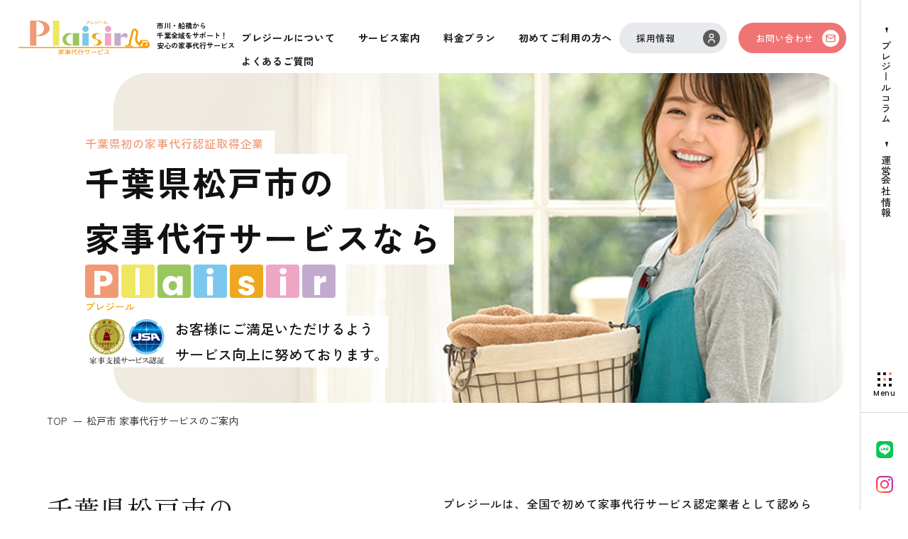

--- FILE ---
content_type: text/html; charset=UTF-8
request_url: https://www.kaji-pro.com/matsudo/
body_size: 11706
content:
<!DOCTYPE html>
<html lang="ja">

<head>
        <!-- Google Tag Manager -->
<script>(function(w,d,s,l,i){w[l]=w[l]||[];w[l].push({'gtm.start':
new Date().getTime(),event:'gtm.js'});var f=d.getElementsByTagName(s)[0],
j=d.createElement(s),dl=l!='dataLayer'?'&l='+l:'';j.async=true;j.src=
'https://www.googletagmanager.com/gtm.js?id='+i+dl;f.parentNode.insertBefore(j,f);
})(window,document,'script','dataLayer','GTM-N93WN62');</script>
<!-- End Google Tag Manager -->    <meta charset="utf-8">
    <meta http-equiv="X-UA-Compatible" content="IE=edge"> <!-- IEの互換表示無効 -->
    <meta name="format-detection" content="telephone=no"> <!-- 電話番号自動リンク無効 -->
    <meta name="SKYPE_TOOLBAR" content="SKYPE_TOOLBAR_PARSER_COMPATIBLE"> <!-- Skypeによる電話番号置換無効 -->
    <meta name="viewport" content="width=device-width">
    <meta name="description" content="松戸市などの千葉の各エリアを中心に家事代行サービスを行うPlaisir(プレジール)です。掃除・洗濯・料理・買い物等の一般的な家事業務やシニアサポートサービス、ハウスクリーニングサービスはお任せください。お客様のニーズに合わせてご提案します。">
    <meta name="keywords" content="プレジール,千葉,家事代行サービス,シニアサポートサービス,ハウスクリーニング,高齢者,掃除">
    <title>松戸市（千葉）の家事代行サービス｜Plaisir（プレジール）</title>
    <link rel="stylesheet" href="../css/normalize.css">
    <link rel="stylesheet" href="../css/default.css">
    <!-- <link rel="stylesheet" href="//maxcdn.bootstrapcdn.com/font-awesome/4.6.3/css/font-awesome.min.css"> -->
    <!-- Font Awesome BootstrapCDN -->
    <link rel="stylesheet" href="../css/utility.css">
    <link rel="stylesheet" href="../css/base.css">
    <link rel="stylesheet" href="../css/content.css">
    </head>

<body>
    <div id="wrapper" class="p-funabashi page-matsudo">
        <!-- wrapper -->
            <!-- Google Tag Manager (noscript) -->
<noscript><iframe src="https://www.googletagmanager.com/ns.html?id=GTM-N93WN62"
height="0" width="0" style="display:none;visibility:hidden"></iframe></noscript>
<!-- End Google Tag Manager (noscript) -->        <main id="main">
            <header id="header">
    <div class="header-fix-top">
        <div class="header-inner">
        <div class="h-logo"><a href="/"><img src="/common_img/h_logo.svg" width="185" height="48" alt="Plaisir(プレジール)"></a>
        <h1>市川・船橋から<br class="bl">千葉全域をサポート！<br>
安心の家事代行サービス</h1></div>
        <div class="layerMenu01">
            <ul class="gnavi01">
            <li><a href="/about/">プレジールについて</a></li>
            <li class="subnav">
                <a>サービス案内</a>
                <div class="subnav-content">
                    <div class="title-sub">
                        <a href="/service/">
                            <h2 class="ttljp"><span class="in">サービス案内</span></h2>
                            <p class="ttlen">
                                <span class="in js-txt-ani01">
                                    <i class="char red1">S</i>
                                    <i class="char yellow1">e</i>
                                    <i class="char green1">r</i>
                                    <i class="char blue1">v</i>
                                    <i class="char pink1">i</i>
                                    <i class="char violet1">c</i>
                                    <i class="char orange1">e</i>
                                </span>
                            </p>
                        </a>
                    </div>
                    <a href="/housekeeping/"><figure><img src="/common_img/nav-img01.jpg" alt="家事代行サービス"></figure>家事代行サービス</a>
                    <a href="/senior_support/"><figure><img src="/common_img/nav-img02.jpg" alt="シニアサポートサービス"></figure>シニアサポートサービス</a>
                    <a href="/housecleaning/"><figure><img src="/common_img/nav-img03.jpg" alt="ハウスクリーニング"></figure>ハウスクリーニング</a>
                    <a href="/separation/"><figure><img src="/common_img/nav-img05.jpg" alt="分別整理・大掃除"></figure>分別整理・大掃除</a>
                    <a href="/agent/"><figure><img src="/common_img/nav-img04.jpg" alt="法人向けサービス"></figure>法人向けサービス</a>
                    <a href="/kaitori/"><figure><img src="/common_img/nav-img06.jpg" alt="法不用品回収・買取"></figure>不用品回収・買取</a>
                </div>
            </li>
            <li><a href="/plan/">料金プラン</a></li>
            <li><a href="/beginner/">初めてご利用の方へ</a></li>
            <li><a href="/faq/">よくあるご質問</a></li>
            </ul>
            <ul class="h-btn">
            <li class="h-btn-recruit"><a href="/recruit/"><span class="txt">採用情報</span></a></li>
            <li class="h-btn-contact"><a href="/contact/"><span class="txt">お問い合わせ</span></a></li>
            </ul>
        </div>
        </div>
    </div>
    <div class="sns_sp"><a href="https://www.instagram.com/plaisir.kaji?igshid=MXVqMnRpNDh1ZDV1eg%3D%3D&utm_source=qr" target="_blank" rel="noopener noreferrer"><figure><img src="/common_img/sns_inst.svg" alt="instagram"></figure></a></div>
    <div class="header-fix-right">
        <ul class="h-link01 hgroup01">
        <li><a href="/column/"><span class="txt">プレジールコラム</span></a></li>
        <li><a href="/company/"><span class="txt">運営会社情報</span></a></li>
        </ul>
        <div class="hgroup02">
        <div class="btn-menu01 js-btn-menu">
            <div class="dlcg"><div><span></span><span></span><span></span><span></span><span></span><span></span><span></span><span></span><span></span></div></div>
            <span class="txt">Menu</span>
        </div>
        <ul class="h-sns">
            <li><a href="https://page.line.me/796zxypk" target="_blank"><span class="icon"><img src="/common_img/sns_line.svg" alt="line"></span></a></li>
            <li><a href="https://www.instagram.com/plaisir.kaji?igshid=MXVqMnRpNDh1ZDV1eg%3D%3D&utm_source=qr" target="_blank"><span class="icon"><img src="/common_img/sns_inst.svg" alt="instagram"></span></a></li>
        </ul>
        </div>
    </div>
    <div class="layerMenu" id="js-navigation">
        <div class="inLayer">
        <div class="block">
            <div class="h-logo02"><a href="/"><img src="/common_img/h_logo.svg" width="185" height="48" alt="Plaisir(プレジール)"></a></div>
            <div class="gnavi02">
            <ul class="gnavi02_01">
                <li><a href="/about/">プレジールについて</a></li>
            </ul>
            <ul class="gnavi02_02">
                <li class="show_pc"><a href="/service/">サービス案内</a></li>
                <li class="show_sp dropdown"><span>サービス案内</span></li>
                <ul class="sub hasSub-nav01">
                    <li><a href="/housekeeping/">家事代行サービス</a></li>
                    <li><a href="/senior_support/">シニアサポートサービス</a></li>
                    <li><a href="/housecleaning/">ハウスクリーニング</a></li>
                    <li><a href="/separation/">分別整理・大掃除</a></li>
                    <li><a href="/agent/">法人向けサービス</a></li>
                    <li><a href="/kaitori/">不用品回収・買取</a></li>
                </ul>
            </ul>
            <ul class="gnavi02_01">
                <li><a href="/plan/">料金プラン</a></li>
                <li><a href="/beginner/">初めてご利用の方へ</a></li>
                <li><a href="/faq/">よくあるご質問</a></li>
                <li><a href="/column/">プレジールコラム</a></li>
            </ul>
            <ul class="gnavi02_04">
                <li><a href="/news/">お知らせ</a></li>
                <li><a href="/company/">運営会社情報</a></li>
                <li><a href="/recruit/">採用情報</a></li>
                <li class="hasSub">
                <a href="/contact/">お問い合わせ</a>
                <ul class="sub hasSub-nav02">
                    <li><a href="/contact/#pp">個人情報保護方針</a></li>
                </ul>
                </li>
            </ul>
            </div>
        </div>
        </div>
    </div>
</header>            <div class="page-visual">
                <div class="page-img">
                    <img class="img-object sp_none" src="./images/page_img.png" alt="千葉県初の家事代行認証取得企業">
                    <img class="img-object pc_none" src="./images/page_img_sp.png" alt="千葉県初の家事代行認証取得企業">
                </div>
                <div class="mv-box">
                    <div class="container">
                        <p class="mv-ttl01"><span class="js-sprit js-txt-ani01 ct-red">千葉県初の家事代行認証取得企業</span></p>
                        <h2 class="mv-ttl02">
                            <span class="js-sprit js-txt-ani01">千葉県松戸市の</span><br><span class="js-sprit js-txt-ani01">家事代行サービスなら</span>
                        </h2>
                        <div class="mv-logo">
                            <img src="images/txt-mv.png" alt="">
                            <p class="ct-org">プレジール</p>
                        </div>
                        <div class="flex-logo flex">
                            <div class="flex">
                                <div class="img">
                                    <img src="images/ico.png" alt="お客様にご満足いただけるようサービス向上に努めております。">
                                </div>
                                <p>お客様にご満足いただけるよう<br>サービス向上に努めております。</p>
                            </div>
                        </div>
                    </div>
                </div>
                    <div class="mv-box02 sp_none">
        <span class="close">X</span>
        <div class="inner">
            <div class="title"><span>このページを見た<br>松戸市在住の方限定！</span></div>
            <p class="txt-yellow">初回お試しプラン通常価格から</p>
            <p class="txt01">キャンペーン実施中</p>
            <div class="txt20-off">
                <p>10 <span class="txt-p">%</span><span class="txt-o">off</span></p>
            </div>
            <div class="bg">
                <svg xmlns="http://www.w3.org/2000/svg" width="348.654" height="274.62" viewBox="0 0 348.654 274.62">
                    <g class="bg-bnr" transform="translate(-238.791 -238.479)">
                        <path class="bg_c" data-name="Path 193"
                            d="M240.333,234.775,252.124,492.4l136.382-1.925,41.386-.962,140.848-.722L579.883,229Z"
                            transform="translate(7.563 9.479)" fill="#f17474" />
                        <path class="bg_line" data-name="Path 196"
                            d="M234.333,242.108l11.79,257.624,136.382-1.925,41.386-.963,140.848-.722,9.143-259.79Z"
                            transform="translate(5.111 12.732)" fill="none" stroke="#1a1a1c" stroke-miterlimit="10"
                            stroke-width="1.25" />
                    </g>
                </svg>
            </div>
        </div>
    </div>            </div>
            <!-- end mainvisual -->
            <div class="breadcrumb">
                <ul>
                    <li><a href="../">TOP</a></li>
                    <li>松戸市 家事代行サービスのご案内</li>
                </ul>
            </div>
            <div class="sec01">
                <div class="container02">
                    <!-- <div class="mv-box02 pc_none">
                        <div class="inner">
                            <div class="title"><span>このページを見た<br>松戸市在住の方限定！</span></div>
                            <p class="txt-yellow">初回お試しプラン通常価格から</p>
                            <p class="txt01">キャンペーン実施中</p>
                            <div class="txt20-off">
                                <p>10 <span class="txt-p">%</span><span class="txt-o">off</span></p>
                            </div>
                            <p class="clr-fff">クーポンコード：●●●●</p>
                        </div>
                    </div> -->
                    <div class="cm-block01">
                      <div class="cm-block01-ttl">
                          <h2>千葉県松戸市の<br class="sp_none">家事代行サービスなら<br class="sp_none">プレジールにお任せください</h2>
                      </div>
                      <div class="cm-block01-desc">
                        <p>プレジールは、全国で初めて家事代行サービス認定業者として認められた一社で、千葉県内唯一の認定取得企業です（2023年12月時点）。<br>私たちはお客様の個別のニーズに合わせた高品質かつ信頼性のあるサービスを提供し、地域社会への貢献も大切に考えています。<br>プレジールはお客様と共に豊かな生活を築くパートナーとして、お手伝いさせていただきます。</p>
                      </div>
                    </div>
                        <div class="cm-banner-yellow02">
        <p class="ico20-off">
            <svg xmlns="http://www.w3.org/2000/svg" width="216" height="216" viewBox="0 0 216 216">
                <g class="ico20-off" transform="translate(-186 -4924)">
                    <g class="bg_page" data-name="Ellipse 12498" transform="translate(201 4939)" fill="#eea71f" stroke="#fff" stroke-width="15">
                    <circle cx="90" cy="90" r="90" stroke="none"/>
                    <circle cx="93" cy="93" r="85.5" fill="none"/>
                    </g>
                    <g class="Ellipse_12499" data-name="Ellipse 12499" transform="translate(186 4924)" fill="none" stroke="#fff" stroke-width="4">
                    <circle cx="108" cy="108" r="108" stroke="none"/>
                    <circle cx="108" cy="108" r="106" fill="none"/>
                    </g>
                    <text class="_10" data-name="10" transform="translate(237 5058)" fill="#fff" font-size="84" font-family="ZenKakuGothicNew-Medium, Zen Kaku Gothic New" font-weight="500"><tspan x="0" y="0">10</tspan></text>
                    <text class="_" data-name="%" transform="translate(314 5034)" fill="#fff" font-size="48" font-family="ZenKakuGothicNew-Medium, Zen Kaku Gothic New" font-weight="500"><tspan x="0" y="0">%</tspan></text>
                    <text class="OFF" transform="translate(316 5058)" fill="#fff" font-size="19" font-family="ZenKakuGothicNew-Medium, Zen Kaku Gothic New" font-weight="500"><tspan x="0" y="0">OFF</tspan></text>
                </g>
            </svg>
        </p>
        <p class="spe-campaign">
            <svg xmlns="http://www.w3.org/2000/svg" width="51" height="306" viewBox="0 0 51 306">
                <g class="txt-line" transform="translate(-1158 -4928)">
                  <g class="_." data-name="." transform="translate(-32 4)">
                    <circle class="Ellipse_12500" data-name="Ellipse 12500" cx="5" cy="5" r="5" transform="translate(1190 4924)" fill="#fff"/>
                    <circle class="Ellipse_12500-2" data-name="Ellipse 12500" cx="5" cy="5" r="5" transform="translate(1190 4944)" fill="#fff"/>
                    <circle class="Ellipse_12500-3" data-name="Ellipse 12500" cx="5" cy="5" r="5" transform="translate(1190 4963)" fill="#fff"/>
                    <circle class="Ellipse_12500-4" data-name="Ellipse 12500" cx="5" cy="5" r="5" transform="translate(1190 4983)" fill="#fff"/>
                    <circle class="Ellipse_12500-5" data-name="Ellipse 12500" cx="5" cy="5" r="5" transform="translate(1190 5003)" fill="#fff"/>
                    <circle class="Ellipse_12500-6" data-name="Ellipse 12500" cx="5" cy="5" r="5" transform="translate(1190 5023)" fill="#fff"/>
                    <circle class="bg_page" data-name="Ellipse 12500" cx="5" cy="5" r="5" transform="translate(1190 5042)" fill="#eea71f"/>
                    <circle class="bg_page" data-name="Ellipse 12500" cx="5" cy="5" r="5" transform="translate(1190 5062)" fill="#eea71f"/>
                    <circle class="bg_page" data-name="Ellipse 12500" cx="5" cy="5" r="5" transform="translate(1190 5082)" fill="#eea71f"/>
                    <circle class="bg_page" data-name="Ellipse 12500" cx="5" cy="5" r="5" transform="translate(1190 5102)" fill="#eea71f"/>
                    <circle class="bg_page" data-name="Ellipse 12501" cx="5" cy="5" r="5" transform="translate(1190 5121)" fill="#eea71f"/>
                    <circle class="bg_page" data-name="Ellipse 12502" cx="5" cy="5" r="5" transform="translate(1190 5141)" fill="#eea71f"/>
                    <circle class="bg_page" data-name="Ellipse 12503" cx="5" cy="5" r="5" transform="translate(1190 5161)" fill="#eea71f"/>
                    <circle class="bg_page" data-name="Ellipse 12504" cx="5" cy="5" r="5" transform="translate(1190 5181)" fill="#eea71f"/>
                    <circle class="bg_page" data-name="Ellipse 12505" cx="5" cy="5" r="5" transform="translate(1190 5200)" fill="#eea71f"/>
                    <circle class="bg_page" data-name="Ellipse 12506" cx="5" cy="5" r="5" transform="translate(1190 5220)" fill="#eea71f"/>
                    <path class="bg_page" data-name="Intersection 4" d="M19086,20688h10a5,5,0,0,1-10,0Z" transform="translate(-17896 -15660)" fill="#eea71f"/>
                  </g>
                  <text class="bg_page" data-name="SPECIAL CAMPAIGN" transform="translate(1203 5203) rotate(-90)" fill="#eea71f" font-size="20" font-family="ZenKakuGothicNew-Medium, Zen Kaku Gothic New" font-weight="500" letter-spacing="0.2em"><tspan x="0" y="0">SPECIAL CAMPAIGN</tspan></text>
                  <path class="Intersection_5" data-name="Intersection 5" d="M19052,20761.559v-6.256a4.657,4.657,0,0,1,.918-3.074,3.627,3.627,0,0,1,2.922-1.088,3.72,3.72,0,0,1,2.963,1.088,4.577,4.577,0,0,1,.939,3.074v4.439H19066v1.816Zm2.221-7.869a2.872,2.872,0,0,0-.5,1.828v4.225H19058v-4.225a2.836,2.836,0,0,0-.51-1.828,1.991,1.991,0,0,0-1.648-.631A1.943,1.943,0,0,0,19054.221,20753.689Zm-2.221-11.531v-1.619l14-5.457v2.059l-3.578,1.34v5.779l3.578,1.34v2.021Zm2.621-.82,6.078,2.3v-4.539Zm-2.621-12.078v-1.822h14v1.822Zm3.141-9.02a6.361,6.361,0,0,1-2.559-2.312,6.153,6.153,0,0,1-.924-3.346,7.012,7.012,0,0,1,.541-2.779,6.558,6.558,0,0,1,1.418-2.121l1.424,1.2a4.311,4.311,0,0,0-1.15,1.6,5.293,5.293,0,0,0-.41,2.1,4.278,4.278,0,0,0,.688,2.428,4.566,4.566,0,0,0,1.934,1.6,7.575,7.575,0,0,0,5.758,0,4.584,4.584,0,0,0,1.939-1.6,4.213,4.213,0,0,0,.7-2.428,6.508,6.508,0,0,0-.193-1.713,4.851,4.851,0,0,0-.547-1.287h-3.52v2.6h-1.723v-4.477h6.418a7.689,7.689,0,0,1,.963,2.039,9.223,9.223,0,0,1,.4,2.842,6.151,6.151,0,0,1-.92,3.346,6.376,6.376,0,0,1-2.568,2.313,9.176,9.176,0,0,1-7.67,0Zm-3.141-17.258v-1.822l10.779-7.182H19052v-1.84h14v1.76l-10.98,7.262H19066v1.822Z" transform="translate(-17863 -15731)" fill="#fff"/>
                </g>
              </svg>
        </p>
        <div class="title">
            <h3>このページを見た<br class="pc_none"><span>松</span><span>戸</span><span>市</span><span>在</span><span>住</span><span>の</span><span>方</span>限定！</h3>
        </div>
        <div class="inner">
            <ul>
                <li>
                    <dl>
                        <dt>通常<br>価格</dt>
                        <dd>
                            <p class="ct-green">初回お試しプラン</p>
                            <p class="price"><span>4,950</span>円</p>
                            <p class="text-right f14">（税込）</p>
                        </dd>
                    </dl>
                </li>
                <li class="ml20 mr20 flex flex_align_item_center"><img src="images/arr.png" alt="arrow"></li>
                <li>
                    <p class="ct-green">特別割引価格</p>
                    <p class="price ct-red c_page"><span>4,455</span>円</p>
                    <p class="text-right f14">（税込）</p>
                </li>
            </ul>
            <!-- <p class="text-center">クーポンコード：●●●●</p> -->
            <p class="text-center">※定期利用をお考えの方向けのサービスになりますので、スポット利用目的の方はご遠慮いただいております。</p>
        </div>
    </div>                    <p>松戸市は、都心から20キロメートル圏に位置しています。都心から常磐・東北方面へ伸びる国道6号が縦断しています。平成30年6月には東京外かく環状道路（通称「外環」）千葉県区間が開通し、首都高速・常磐道・東北道・関越道などへのアプローチがスムーズになり、車でのアクセス性が格段に向上しました。また市内には公園や自然が多く、子育て支援施設や病院も豊富で住みやすい街となっています。
					<br>松戸市にお住いのお客様には一軒家のお住まいの方、お一人暮らしの方、ご夫婦お二人暮らしの方など、様々なお客様がおり、「掃除代行プラン」の利用率が高くなっております。
					<br>また、シニア世代の方のご利用も見受けられ、「生活サポートプラン」のご利用もあります。市川・船橋市に隣接しており比較的近い立地のため、スタッフを派遣しやすくなっております。
</p>
                </div>
            </div>
            <div class="sec-contact cm-bg">
                <div class="container02">
                    <h2 class="title"><span>まずはお気軽に<br>お問い合わせください！</span></h2>
                    <div class="inner">
                        <div class="bdr">
                            <div class="left">
                                <p class="txt-s20">[通話無料]<span>お電話でのお問い合わせ</span></p>
                                <p class="tel"><a href="tel:0800-123-0039">0800-123-0039</a></p>
                                <p>受付時間：月～金 9:00～18:00</p>
                            </div>
                            <div class="right">
                                <p class="txt-s20">[24時間受付]<span>WEBからのお問い合わせ</span></p>
                                <p class="btn"><a href="../contact/" class="c-btn-contact"><span>お問い合わせ</span></a></p>
                            </div>
                        </div>
                    </div>
                </div>
            </div>
            <div class="sec-reason iv-animate line-yellow">
                <div class="container02">
                     <h2 class="c-ttl01"><span class="ttlen js-sprit js-txt-ani01">Reason</span><span class="ttljp">安心してご利用いただける理由 </span></h2>
                     <div class="features-list">
                        <div class="item">
                            <div class="img">
                                <div class="ttlen"><p class="js-sprit js-txt-ani01">Reason<b>01</b></p></div>
                                <figure><img src="images/img-point01.jpg" alt="家事代行サービス認定事業者"></figure>
                            </div>
                            <div class="ct-txt">
                                <h3 class="title">家事代行サービス認定事業者</h3>
                                <p>プレジールは家事代行サービスにおいて、全国で初めて家事支援サービス認証を取得した企業の一社です。お客様に安心して選んでいただけるよう第三者評価の元、高い品質を維持しております。</p>
                            </div>
                        </div>
                    </div>
                    
                    <div class="reason-list">
                        <div class="text-center">
                            <h3 class="ttl">家事代行サービス認証制度の<br class="pc_none"><span>3</span>つの品質</h3>
                        </div>
                        <ul>
                            <li>
                                <h4 class="title">安全・安心</h4>
                                <p>人、物などに対するリスクの発生を抑える取組み、リスクが顕在化した場合でも利用者がそれを許容できるようにする取組みが確実に行われること。</p>
                            </li>
                            <li>
                                <h4 class="title">機能同等性</h4>
                                <p>家事代行サービス事業者のサービスレベルが利用者の行う家事のレベルと同等以上であること。</p>
                            </li>
                            <li>
                                <h4 class="title">接遇</h4>
                                <p>対応のよさ・感じのよさなどの心地よさが家事代行サービスに備わっていること。</p>
                            </li>
                        </ul>
                    </div>
                     <div class="features-list list02">
                        <div class="item">
                            <div class="img">
                                <div class="ttlen"><p class="js-sprit js-txt-ani01">Reason<b>02</b></p></div>
                                <figure><img src="images/img-point02.jpg" alt="力仕事もお任せ"></figure>
                            </div>
                            <div class="ct-txt">
                                <h3 class="title">千葉県を中心に10年以上の実績</h3>
                                <p>プレジールは、市川市、松戸市、柏市、松戸市、浦安市、千葉市（一部を除く）、流山市といった千葉県西部を中心に2013年よりサービスの提供を開始しました。<br>地域密着だからこそ小回りのきく、スピーディ―な対応が自慢です。<br>地域一番のサービスを目指し、地域密着で安心感を持っていただけるサービスを心がけております。</p>
                            </div>
                        </div>
                        <div class="item">
                            <div class="img">
                                <div class="ttlen"><p class="js-sprit js-txt-ani01">Reason<b>03</b></p></div>
                                <figure><img src="images/img-point03.jpg" alt="母体が介護事業"></figure>
                            </div>
                            <div class="ct-txt">
                                <h3 class="title">母体が介護事業</h3>
                                <p>運営会社が市川市・松戸市を中心に訪問介護事業を行っています。<br>訪問介護も家事代行サービスも、同じお客様のご自宅へ伺って行うサービスです。<br>介護事業より学んだ「思いやり」「接遇・マナー」を生かしやサービスを心がけております。</p>
                            </div>
                        </div>
                        <div class="item">
                            <div class="img">
                                <div class="ttlen"><p class="js-sprit js-txt-ani01">Reason<b>04</b></p></div>
                                <figure><img src="images/img-point04.jpg" alt="契約前カウセリング＋お試しサービス"></figure>
                            </div>
                            <div class="ct-txt">
                                <h3 class="title">契約前カウセリング＋お試しサービス</h3>
                                <p>お客様に安心、納得してご利用いただくために、プレジールでは事前のカウンセリング、サービススタッフとの顔合わせ、実際にサービスを体験していただくお試しサービスを実施しております。<br>家事代行サービス利用が初めてのお客様にも、コーディネーターがしっかりご説明致します。<br>サービスにご満足いただいた上で、ご契約いただいております。</p>
                            </div>
                        </div>
                    </div>
                </div>
            </div>
            <div class="sec-contact cm-bg">
                <div class="container02">
                    <h2 class="title"><span>まずはお気軽に<br>お問い合わせください！</span></h2>
                    <div class="inner">
                        <div class="bdr">
                            <div class="left">
                                <p class="txt-s20">[通話無料]<span>お電話でのお問い合わせ</span></p>
                                <p class="tel"><a href="tel:0800-123-0039">0800-123-0039</a></p>
                                <p>受付時間：月～金 9:00～18:00</p>
                            </div>
                            <div class="right">
                                <p class="txt-s20">[24時間受付]<span>WEBからのお問い合わせ</span></p>
                                <p class="btn"><a href="../contact/" class="c-btn-contact"><span>お問い合わせ</span></a></p>
                            </div>
                        </div>
                    </div>
                </div>
            </div>
            <div class="sec-plan iv-animate">
                <div class="container02">
                     <h2 class="c-ttl01 text-center"><span class="ttlen js-sprit js-txt-ani01">Plan</span><span class="ttljp">家事代行プラン</span></h2>
                     <p class="txt01">プレジールにはお客様のニーズに合わせたたくさんのプランをご用意しております。<br><span>松戸市で人気の3プランをご紹介！</span></p>
                     <ul class="plan-anclink">
                         <li>
                             <a href="#anc01">
                                 <figure><img src="images/ico-no1.png" alt="第三者認証ありの安心プラン！ 掃除代行プラン"></figure>
                                 <p><span class="ct-red">第三者認証ありの安心プラン！</span><br>掃除代行プラン</p>
                             </a>
                         </li>
                         <li>
                             <a href="#anc02">
                                 <figure><img src="images/ico-no2.png" alt="掃除・洗濯・料理も全部おまかせ！DXプラン"></figure>
                                 <p><span class="ct-org">掃除・洗濯・料理も全部おまかせ！</span><br>DXプラン</p>
                             </a>
                         </li>
                         <li>
                             <a href="#anc03">
                                 <figure><img src="images/ico-no3.png" alt="シニア世代を応援！生活サポートプラン"></figure>
                                 <p><span class="ct-green">シニア世代を応援！</span><br>生活サポートプラン</p>
                             </a>
                         </li>
                     </ul>
                     <div class="anc-plan-list">
                         <div id="anc01" class="anc-plan">
                             <div class="box01">
                                 <div class="img">
                                     <img src="images/plan01-img1.png" alt="第三者認証ありの安心プラン！掃除代行プラン">
                                 </div>
                                 <div class="ct-txt">
                                     <div class="title">
                                         <figure><img src="images/ico-no1.png" alt="第三者認証ありの安心プラン！"></figure>
                                         <h3 class="ttl"><span class="ct-red">第三者認証ありの安心プラン！</span><br>掃除代行プラン</h3>
                                     </div>
                                     <p>週1回～のレギュラーコースから1回のみのスポットでのご利用まで、お客様のニーズに合わせた様々なプランをご用意しております。プランが決められない、もっと詳しく内容を知りたい方に関しましては、お話を伺った上でプランナーよりご提案させていただく事も可能です。お気軽にご相談ください。<br>※家事代行サービス認証を受けたプランです。</p>
                                 </div>
                             </div>
                             <div class="ser-list">
                                 <h4 class="ser-ttl">サービス内容</h4>
                                 <ul>
                                     <li>
                                         <figure><img src="images/ico01.png" alt="掃除機かけ"></figure>
                                         <p>掃除機かけ</p>
                                     </li>
                                     <li>
                                         <figure><img src="images/ico02.png" alt="雑巾がけ"></figure>
                                         <p>雑巾がけ</p>
                                     </li>
                                     <li>
                                         <figure><img src="images/ico03.png" alt="各部屋掃除"></figure>
                                         <p>各部屋掃除</p>
                                     </li>
                                     <li>
                                         <figure><img src="images/ico04.png" alt="台所掃除"></figure>
                                         <p>台所掃除</p>
                                     </li>
                                     <li>
                                         <figure><img src="images/ico05.png" alt="窓ふき"></figure>
                                         <p>窓ふき</p>
                                     </li>
                                     <li>
                                         <figure><img src="images/ico06.png" alt="網戸掃除"></figure>
                                         <p>網戸掃除</p>
                                     </li>
                                     <li>
                                         <figure><img src="images/ico07.png" alt="浴室掃除"></figure>
                                         <p>浴室掃除</p>
                                     </li>
                                     <li>
                                         <figure><img src="images/ico08.png" alt="トイレ掃除"></figure>
                                         <p>トイレ掃除</p>
                                     </li>
                                     <li>
                                         <figure><img src="images/ico09.png" alt="ゴミ捨て"></figure>
                                         <p>ゴミ捨て</p>
                                     </li>
                                     <li>
                                         <figure><img src="images/ico10.png" alt="洗濯・乾燥"></figure>
                                         <p>洗濯・乾燥</p>
                                     </li>
                                     <li>
                                         <figure><img src="images/ico11.png" alt="干し・たたみ"></figure>
                                         <p>干し・たたみ</p>
                                     </li>
                                     <li>
                                         <figure><img src="images/ico12.png" alt="アイロンがけ"></figure>
                                         <p>アイロンがけ</p>
                                     </li>
                                     <li>
                                         <figure><img src="images/ico13.png" alt="布団干し"></figure>
                                         <p>布団干し</p>
                                     </li>
                                     <li>
                                         <figure><img src="images/ico14.png" alt="ベッドメイク"></figure>
                                         <p>ベッドメイク</p>
                                     </li>
                                     <li>
                                         <figure><img src="images/ico15.png" alt="買い物代行"></figure>
                                         <p>買い物代行</p>
                                     </li>
                                     <li>
                                         <figure><img src="images/ico18.png" alt="整理整頓"></figure>
                                         <p>整理整頓</p>
                                     </li>
                                     <li>
                                         <figure><img src="images/ico19.png" alt="水拭き"></figure>
                                         <p>水拭き</p>
                                     </li>
                                     <li>
                                         <figure><img src="images/ico20.png" alt="食器洗い"></figure>
                                         <p>食器洗い</p>
                                     </li>
                                 </ul>
                             </div>
                             <div class="box02">
                                 <div class="title">ご利用料金</div>
                                 <div class="ct-txt">
                                     <p>1回の利用料金（定期利用/2時間）<br>7,480円（税込）～<br>※保険料込<br>※1回のご利用につき移動費別途990円</p>
                                 </div>
                             </div>
                             <h4 class="title-green">ご利用いただいたお客様の声</h4>
                             <div class="box03">
                                 <div class="img">
                                     <figure><img src="images/plan01-img2.png" alt="ご利用いただいたお客様の声"></figure>
                                     <p>千葉県松戸市在住<br>30代ご夫婦と子供3人の場合</p>
                                 </div>
                                 <div class="ct-txt">
                                     <h4 class="title-greenline">プレジール利用を決めた理由</h4>
                                     <p>新型コロナウイルスの感染拡大のため子供達の学校はお休みになりましたが、私たち夫婦は休めない職の共働きのため、どうしても家事・子供の世話に手が回りませんでした。<br>そして夫婦で話し合い、家事代行をお願いすることになりました。</p>
                                     <h4 class="title-greenline">利用後の感想</h4>
                                     <p>最初は他人を家の中で子供達だけ残して置いて行くのにとても不安でしたが、子供達もいつの間にか懐いており、お部屋も綺麗、いつも見逃していた場所まで手が届いていました。<br>最初はこのご時世が終息し、子供達も学校が始まったら家事代行は終了しようと思ってましたが、引き続きこの先もお願いして、今外に出れなくて発散できていない子供達と一緒にたくさんお出かけしたいなとおもっています。</p>
                                 </div>
                             </div>
                         </div>
                         <div id="anc02" class="anc-plan">
                             <div class="box01">
                                 <div class="img">
                                     <img src="images/plan02-img1.png" alt="掃除・洗濯・料理も全部おまかせ！DXプラン">
                                 </div>
                                 <div class="ct-txt">
                                     <div class="title">
                                         <figure><img src="images/ico-no2.png" alt="掃除・洗濯・料理も全部おまかせ！DXプラン"></figure>
                                         <h3 class="ttl"><span class="ct-org">掃除・洗濯・料理も全部おまかせ！</span><br>DXプラン</h3>
                                     </div>
                                     <p>掃除や洗濯、買い物だけではなく料理もお願いしたいというお客様にはDXプランがおすすめです。忙しくて家事に手をかけられない方、どうせなら家事を任せたい！というお客様にピッタリのプランです。<br>1回3時間からのサービスとなります。</p>
                                 </div>
                             </div>
                             <div class="ser-list">
                                 <h4 class="ser-ttl">サービス内容</h4>
                                 <ul>
                                     <li>
                                         <figure><img src="images/ico01.png" alt="掃除機かけ"></figure>
                                         <p>掃除機かけ</p>
                                     </li>
                                     <li>
                                         <figure><img src="images/ico02.png" alt="雑巾がけ"></figure>
                                         <p>雑巾がけ</p>
                                     </li>
                                     <li>
                                         <figure><img src="images/ico03.png" alt="各部屋掃除"></figure>
                                         <p>各部屋掃除</p>
                                     </li>
                                     <li>
                                         <figure><img src="images/ico04.png" alt="台所掃除"></figure>
                                         <p>台所掃除</p>
                                     </li>
                                     <li>
                                         <figure><img src="images/ico05.png" alt="窓ふき"></figure>
                                         <p>窓ふき</p>
                                     </li>
                                     <li>
                                         <figure><img src="images/ico06.png" alt="網戸掃除"></figure>
                                         <p>網戸掃除</p>
                                     </li>
                                     <li>
                                         <figure><img src="images/ico07.png" alt="浴室掃除"></figure>
                                         <p>浴室掃除</p>
                                     </li>
                                     <li>
                                         <figure><img src="images/ico08.png" alt="トイレ掃除"></figure>
                                         <p>トイレ掃除</p>
                                     </li>
                                     <li>
                                         <figure><img src="images/ico09.png" alt="ゴミ捨て"></figure>
                                         <p>ゴミ捨て</p>
                                     </li>
                                     <li>
                                         <figure><img src="images/ico10.png" alt="洗濯・乾燥"></figure>
                                         <p>洗濯・乾燥</p>
                                     </li>
                                     <li>
                                         <figure><img src="images/ico11.png" alt="干し・たたみ"></figure>
                                         <p>干し・たたみ</p>
                                     </li>
                                     <li>
                                         <figure><img src="images/ico12.png" alt="アイロンがけ"></figure>
                                         <p>アイロンがけ</p>
                                     </li>
                                     <li>
                                         <figure><img src="images/ico13.png" alt="布団干し"></figure>
                                         <p>布団干し</p>
                                     </li>
                                     <li>
                                         <figure><img src="images/ico14.png" alt="ベッドメイク"></figure>
                                         <p>ベッドメイク</p>
                                     </li>
                                     <li>
                                         <figure><img src="images/ico15.png" alt="買い物代行"></figure>
                                         <p>買い物代行</p>
                                     </li>
                                     <li>
                                         <figure><img src="images/ico25.png" alt="宅配物の受取"></figure>
                                         <p>宅配物の受取</p>
                                     </li>
									 
                                     <li>
                                         <figure><img src="images/ico18.png" alt="整理整頓"></figure>
                                         <p>整理整頓</p>
                                     </li>
                                     <li>
                                         <figure><img src="images/ico19.png" alt="水拭き"></figure>
                                         <p>水拭き</p>
                                     </li>
                                     <li>
                                         <figure><img src="images/ico20.png" alt="食器洗い"></figure>
                                         <p>食器洗い</p>
                                     </li>
                                     <li>
                                         <figure><img src="images/ico21.png" alt="料理"></figure>
                                         <p>料理</p>
                                     </li>
                                     <li>
                                         <figure><img src="images/ico22.png" alt="下ごしらえ"></figure>
                                         <p>下ごしらえ</p>
                                     </li>
                                     <li>
                                         <figure><img src="images/ico23.png" alt="お弁当"></figure>
                                         <p>お弁当</p>
                                     </li>
                                     <li>
                                         <figure><img src="images/ico24.png" alt="食器洗い"></figure>
                                         <p>食器洗い</p>
                                     </li>
                                 </ul>
                             </div>
                             <div class="box02">
                                 <div class="title">ご利用料金</div>
                                 <div class="ct-txt">
                                     <p>1回の利用料金（定期利用/3時間）<br>13,090円（税込）～<br>※保険料込<br>※1回のご利用につき移動費別途990円</p>
                                 </div>
                             </div>
                             <h4 class="title-green">ご利用いただいたお客様の声</h4>
                             <div class="box03">
                                 <div class="img">
                                     <figure><img src="images/plan02-img2.png" alt="ご利用いただいたお客様の声"></figure>
                                     <p>千葉県松戸市在住<br>40代ご夫婦<br>子供2人の場合</p>
                                 </div>
                                 <div class="ct-txt">
                                     <h4 class="title-greenline mt00">プレジール利用を決めた理由</h4>
                                     <p>旦那がほぼ単身赴任で週末しかかえってこないため、共働きになり家事が追い付かなくなってしまいました。<br>息子も娘も部活を行っており、洗濯物が溜まってしまう一方です。よって家事代行をプレジールさんにお願いしました。</p>
                                     <h4 class="title-greenline">利用後の感想</h4>
                                     <p>主に料理の作り置きと洗濯・簡単な掃除をお願いしています。<br>それからは帰ってからほとんど何もしなくてよくなったので、私生活が本当にゆとりある生活になりました。旦那も帰ってきて家がきれいで喜んでいます。これからも宜しくお願いします！</p>
                                 </div>
                             </div>
                         </div>
                         <div id="anc03" class="anc-plan">
                             <div class="box01">
                                 <div class="img">
                                     <img src="images/plan03-img1.png" alt="シニア世代を応援！生活サポートプラン">
                                 </div>
                                 <div class="ct-txt">
                                     <div class="title">
                                         <figure><img src="images/ico-no3.png" alt="シニア世代を応援！生活サポートプラン"></figure>
                                         <h3 class="ttl"><span class="ct-green">シニア世代を応援！</span><br>生活サポートプラン</h3>
                                     </div>
                                     <p>お掃除や洗濯、簡単なお料理など、身の回りの基本的なお手伝いをいたします。<br>訪問介護の生活援助サービスでは対応出来ない換気扇やベランダの掃除、電球の取り換えや家具の入れ替えなどにも対応しております。<br>対象は65歳以上の単身またはご夫婦の世帯の方となります。</p>
                                 </div>
                             </div>
                             <div class="ser-list">
                                 <h4 class="ser-ttl">サービス内容</h4>
                                 <ul>
                                     <li>
                                         <figure><img src="images/ico01.png" alt="掃除機かけ"></figure>
                                         <p>掃除機かけ</p>
                                     </li>
                                     <li>
                                         <figure><img src="images/ico02.png" alt="雑巾がけ"></figure>
                                         <p>雑巾がけ</p>
                                     </li>
                                     <li>
                                         <figure><img src="images/ico03.png" alt="各部屋掃除"></figure>
                                         <p>各部屋掃除</p>
                                     </li>
                                     <li>
                                         <figure><img src="images/ico04.png" alt="台所掃除"></figure>
                                         <p>台所掃除</p>
                                     </li>
                                     <li>
                                         <figure><img src="images/ico05.png" alt="窓ふき"></figure>
                                         <p>窓ふき</p>
                                     </li>
                                     <li>
                                         <figure><img src="images/ico06.png" alt="網戸掃除"></figure>
                                         <p>網戸掃除</p>
                                     </li>
                                     <li>
                                         <figure><img src="images/ico07.png" alt="浴室掃除"></figure>
                                         <p>浴室掃除</p>
                                     </li>
                                     <li>
                                         <figure><img src="images/ico08.png" alt="トイレ掃除"></figure>
                                         <p>トイレ掃除</p>
                                     </li>
                                     <li>
                                         <figure><img src="images/ico09.png" alt="ゴミ捨て"></figure>
                                         <p>ゴミ捨て</p>
                                     </li>
                                     <li>
                                         <figure><img src="images/ico10.png" alt="洗濯・乾燥"></figure>
                                         <p>洗濯・乾燥</p>
                                     </li>
                                     <li>
                                         <figure><img src="images/ico11.png" alt="干し・たたみ"></figure>
                                         <p>干し・たたみ</p>
                                     </li>
                                     <li>
                                         <figure><img src="images/ico12.png" alt="アイロンがけ"></figure>
                                         <p>アイロンがけ</p>
                                     </li>
                                     <li>
                                         <figure><img src="images/ico13.png" alt="布団干し"></figure>
                                         <p>布団干し</p>
                                     </li>
                                     <li>
                                         <figure><img src="images/ico14.png" alt="ベッドメイク"></figure>
                                         <p>ベッドメイク</p>
                                     </li>
                                     <li>
                                         <figure><img src="images/ico15.png" alt="買い物代行"></figure>
                                         <p>買い物代行</p>
                                     </li>


                                     <li>
                                         <figure><img src="images/ico25.png" alt="宅配物の受取"></figure>
                                         <p>宅配物の受取</p>
                                     </li>
                                     <li>
                                         <figure><img src="images/ico27.png" alt="整理整頓"></figure>
                                         <p>整理整頓</p>
                                     </li>
                                     <li>
                                         <figure><img src="images/ico26.png" alt="水拭き"></figure>
                                         <p>水拭き</p>
                                     </li>
                                     <li>
                                         <figure><img src="images/ico21.png" alt="料理"></figure>
                                         <p>料理</p>
                                     </li>
                                     <li>
                                         <figure><img src="images/ico22.png" alt="下ごしらえ"></figure>
                                         <p>下ごしらえ</p>
                                     </li>
                                     <li>
                                         <figure><img src="images/ico23.png" alt="お弁当"></figure>
                                         <p>お弁当</p>
                                     </li>
                                     <li>
                                         <figure><img src="images/ico24.png" alt="食器洗い"></figure>
                                         <p>食器洗い</p>
                                     </li>
                                 </ul>
                             </div>
                             <div class="box02">
                                 <div class="title">ご利用料金</div>
                                 <div class="ct-txt">
                                     <p>1回の利用料金（定期利用/2時間）<br>7,040円（税込）～<br>※保険料込<br>※1回のご利用につき移動費別途990円</p>
                                 </div>
                             </div>
                             <h4 class="title-green">ご利用いただいたお客様の声</h4>
                             <div class="box03">
                                 <div class="img">
                                     <figure><img src="images/plan03-img2.png" alt="ご利用いただいたお客様の声"></figure>
                                     <p>千葉県松戸市在住<br>70代女性<br>一人暮らしの場合</p>
                                 </div>
                                 <div class="ct-txt">
                                     <h4 class="title-greenline">プレジール利用を決めた理由</h4>
                                     <p>お掃除も大変なんですが、一番大変なのは猫の面倒をみることです。<br>スタッフさんに聞いたところお部屋の掃除や猫のトイレ掃除もやって下さるとの事で、家事代行を依頼しました。</p>
                                     <h4 class="title-greenline">利用後の感想</h4>
                                     <p>猫を飼っているので、お部屋の中が猫のけだらけだったんですが、すっかりきれいになって、週一回で入ってもらえてるので、どんどん綺麗になっています。<br>お掃除に入ってくださっている間に、買い物やランチに時間を費やせているので、生活にもゆとりができました。<br>いつもありがとうございます。</p>
                                 </div>
                             </div>
                         </div>
                     </div>
                     <p class="txt02">上記以外にも、お客様のニーズに合わせたたくさんのプランをご用意しております。<br>まずはお気軽にお問い合わせください！</p>
                </div>
            </div>
            <footer id="footer"><!-- footer -->
    <div class="fcontact">
        <div class="container">
        <div class="block01 iv-animate">
            <div class="block01-left">
            <h2 class="c-ttl01"><span class="ttlen js-sprit js-txt-ani01">Contact</span><span class="ttljp">お問い合わせ</span></h2>
            <p class="block01-desc01">お問い合わせはお電話または当サイトのお問い合わせフォームより承っております。</p>
            </div>
            <div class="block01-right">
            <p class="block01-txt01"><span>まずはお気軽にお問い合わせください！</span></p>
            <div class="block01-rows">
                <div class="col col01">
                <p class="col-txt01">[通話無料]<br><strong>お電話でのお問い合わせ</strong></p>
                <div class="col-tel"><a href="tel:0800-123-0039"><p class="num">0800-123-0039</p><p class="time">受付時間：月～金 9:00～18:00</p></a></div>
                </div>
                <div class="col col02">
                <p class="col-txt01">[24時間受付]<br><strong>WEBからのお問い合わせ</strong></p>
                <p class="btn01"><a href="/contact/" class="c-btn-contact"><span>お問い合わせ</span></a></p>
                </div>
            </div>
            </div>
        </div>
        <div class="block02">
            <div class="block02-inner">
            <div class="block02-info">
                <h3 class="block02-ttl02">対応エリア<small>※対象エリア外についても、お問い合わせいただければご相談に応じます。</small></h3>
                <h4 class="c-ttl04">千葉県内</h4>
                <p class="block02-desc">市川市、船橋市、松戸市、柏市、流山市、鎌ヶ谷市、流山市、浦安市、白井市、我孫子市、習志野市、千葉市（中央区・花見川区・稲毛区・美浜区）</p>
                <h4 class="c-ttl04">東京都内</h4>
                <p class="block02-desc">江戸川区・墨田区の一部地域・江東区の一部地域</p>
            </div>
            <div class="block02-img">
                <img src="/common_img/img_map.png" alt="">
            </div>
            </div>
        </div>
        </div>
    </div>
    <div class="fblock01">
        <div class="container">
        <div class="fblock01-left">
            <p class="f-logo"><a href="/"><img src="/common_img/h_logo.svg" width="200" height="52" alt="Plaisir(プレジール)"></a></p>
            <p class="f-add">〒272-0015<br>千葉県市川市鬼高2-12-39</p>
            <p class="cp-right pc">&copy;2023 Plaisir</p>
        </div>
        <div class="fblock01-right">
            <div class="f-menu">
            <ul class="f-menu01">
                <li><a href="/about/">プレジールについて</a></li>
                <li><a href="/plan/">料金プラン</a></li>
                <li><a href="/beginner/">初めての方へ</a></li>
                <li><a href="/faq/">よくあるご質問</a></li>
                <li><a href="/column/">プレジールコラム</a></li>
            </ul>
            <ul class="f-menu02">
                <li><a href="/service/">サービス案内</a></li>
                <li>
                <a href="/housekeeping/">家事代行サービス</a>
                <ul class="sub">
                    <li><a href="/funabashi/">船橋市の家事代行</a></li>
                    <li><a href="/ichikawa/">市川市の家事代行</a></li>
                    <li><a href="/matsudo/">松戸市の家事代行</a></li>
                    <li><a href="/kashiwa/">柏市の家事代行</a></li>
                    <li><a href="/nagareyama/">流山市の家事代行</a></li>
                    <li><a href="/kamagaya/">鎌ヶ谷市の家事代行</a></li>
                </ul>
                </li>
            </ul>
            <ul class="f-menu03">
                <li><a href="/senior_support/">シニアサポートサービス</a></li>
                <li><a href="/housecleaning/">ハウスクリーニング</a></li>
                <li><a href="/separation/">分別整理・大掃除</a></li>
                <li><a href="/agent/">法人向けサービス</a></li>
                <li><a href="/kaitori/">不用品回収・買取</a></li>
            </ul>
            <ul class="f-menu04">
                <li><a href="/news/">お知らせ</a></li>
                <li><a href="/company/">運営会社情報</a></li>
                <li><a href="/recruit/">採用情報</a></li>
                <li>
                <a href="/contact/">お問い合わせ</a>
                <ul class="sub">
                    <li><a href="/contact/#pp">個人情報保護方針</a></li>
                </ul>
                </li>
            </ul>
            </div>
        </div>
        <p class="cp-right sp">&copy;2023 Plaisir</p>
        </div>
    </div>
    <div class="c-fix-bnrSP">
        <ul>
        <li class="bnr-recruit"><a href="/recruit/"><span>採用情報</span></a></li>
        <li class="bnr-contact"><a href="/contact/"><span>お問い合わせ</span></a></li>
        </ul>
    </div>
</footer>        </main>
        <!-- end wrapper -->
    </div>
    <!-- end wrapper -->
    <!-- <script src="//code.jquery.com/jquery-3.6.3.min.js"></script> -->
    <script>window.jQuery || document.write('<script src="../js/jquery-3.6.3.min.js"><\/script>');
    </script> <!-- jQuery Fallback -->
    <!-- end -->
    <script src="../js/modernizr-3.5.0.min.js"></script>
    <script src="../js/jquery.inview.min.js"></script>
    <script src="../js/script.js"></script>
    <script src="../js/viewport.js"></script>
    <script src="../js/jquery.matchHeight.min.js"></script>
    
    </body>

</html>

--- FILE ---
content_type: text/css
request_url: https://www.kaji-pro.com/css/utility.css
body_size: 6234
content:
@charset "UTF-8";
/* ==================================================
	basic settings
================================================== */
h1, h2, h3, h4, h5, h6, p, li, pre, td, th, dt, dd { line-height: 1.8; }

/* basic line-height */
a { color: #004db6; }

a:link { text-decoration: underline; }

a:hover { text-decoration: none; }

a:hover img { opacity: 0.7; filter: alpha(opacity=70); -ms-filter: "alpha( opacity=70)"; }

/* code set
-------------------------------------------------- */
pre, code, kbd, samp, var, .font_mono { font-size: 1.3rem; line-height: 1.5; }

pre { box-sizing: border-box; width: 100%; padding: 10px; border: 1px solid #ddd; background-color: #f4f4f4; overflow-x: auto; }

/* ==================================================
	RWD layout settings
================================================== */
/* SP
-------------------------------------------------- */
/* ▽ SP layout ========== */
.show_sp{
    display: none !important;
}
@media only screen and (max-width: 767px) { .show_sp { display: block !important; } }

/* ========== end △ */
/* PC
-------------------------------------------------- */
/* ▽ PC-TAB layout ========== */
.show_pc{
    display: none !important;
}
@media print, screen and (min-width: 768px) { .show_pc { display: block !important; } }

/* ========== end △ */
/* ▽ PC-TAB layout ========== */
@media print, screen and (min-width: 768px) { .pc_none, .sp { display: none !important; } }

/* ========== end △ */
/* SPのみ非表示
-------------------------------------------------- */
/* ▽ SP layout ========== */
@media only screen and (max-width: 767px) { .sp_none, .pc { display: none !important; } }

/* ========== end △ */
/* 印刷時のみ非表示
-------------------------------------------------- */
/* ▽ PRINT layout ========== */
@media print { .print_none { display: none !important; } }

/* ========== end △ */
/* ==================================================
	layout
================================================== */
/* clearfix
-------------------------------------------------- */
.clearfix::after { content: ""; display: block; clear: both; }

/* float
-------------------------------------------------- */
.flr { float: right; }

.fll { float: left; }

/* overflow
-------------------------------------------------- */
.ofh { overflow: hidden; }

/* ==================================================
	width
================================================== */
.w10p { width: 10% !important; }

.w20p { width: 20% !important; }

.w25p { width: 25% !important; }

.w30p { width: 30% !important; }

.w40p { width: 40% !important; }

.w50p { width: 50% !important; }

.w60p { width: 60% !important; }

.w70p { width: 70% !important; }

.w80p { width: 80% !important; }

.w90p { width: 90% !important; }

.w100p { width: 100% !important; }

/* ==================================================
	margin
================================================== */
/* margin-top
-------------------------------------------------- */
.mt05 { margin-top: 5px !important; }

.mt10 { margin-top: 10px !important; }

.mt20 { margin-top: 20px !important; }

.mt30 { margin-top: 30px !important; }

/* margin-bottom
-------------------------------------------------- */
.mb05 { margin-bottom: 5px !important; }

.mb10 { margin-bottom: 10px !important; }

.mb20 { margin-bottom: 20px !important; }

.mb30 { margin-bottom: 30px !important; }

.mb30_15 { margin-bottom: 15px !important; }

/* ▽ PC-TAB layout ========== */
@media print, screen and (min-width: 768px) { .mb30_15 { margin-bottom: 30px !important; } }

/* ========== end △ */
.mb50_30 { margin-bottom: 30px !important; }

/* ▽ PC-TAB layout ========== */
@media print, screen and (min-width: 768px) { .mb50_30 { margin-bottom: 50px !important; } }

/* ========== end △ */
/* margin-right
-------------------------------------------------- */
.mr05 { margin-right: 5px !important; }

.mr10 { margin-right: 10px !important; }

.mr20 { margin-right: 20px !important; }

.mr30 { margin-right: 30px !important; }

/* margin-left
-------------------------------------------------- */
.ml05 { margin-left: 5px !important; }

.ml10 { margin-left: 10px !important; }

.ml20 { margin-left: 20px !important; }

.ml30 { margin-left: 30px !important; }

/* ==================================================
	text
================================================== */
/* color
-------------------------------------------------- */
.color_red { color: #F17474 !important; }

.color_green { color: #98C75E !important; }

.color_blue { color: #7CC7ED !important; }

/* font-family
-------------------------------------------------- */
.font_basic { font-family: "游ゴシック体", "游ゴシック", "YuGothic", "Yu Gothic", "ヒラギノ角ゴ Pro", "Hiragino Kaku Gothic Pro", "メイリオ", Meiryo, "MS Pゴシック", "MS PGothic", sans-serif; }

/* font-size
-------------------------------------------------- */
.fs12 { font-size: 1.2rem; }

.fs13 { font-size: 1.3rem; }

.fs14 { font-size: 1.4rem; }

.fs16 { font-size: 1.6rem; }

.fs18 { font-size: 1.8rem; }

.fs20 { font-size: 2.0rem; }

.fs24 { font-size: 2.4rem; }

/* font-weight
-------------------------------------------------- */
.bold { font-weight: bold !important; }

/* text-align
-------------------------------------------------- */
.tac { text-align: center !important; }

.tar { text-align: right !important; }

.tal { text-align: left !important; }

/* text-decoration
-------------------------------------------------- */
a.tdn { text-decoration: none; }

a.tdn:hover { text-decoration: underline; }

/* vertical-align
-------------------------------------------------- */
.vat { vertical-align: top !important; }

.vam { vertical-align: middle !important; }

.vab { vertical-align: bottom !important; }

/* text-indent
-------------------------------------------------- */
.indent { display: block; padding-left: 1em !important; text-indent: -1em !important; }

/* scroll table text
-------------------------------------------------- */
.txt_scroll_x { margin: 15px 10px 5px 0; font-size: 1.4rem; font-weight: bold; text-align: center; }

.txt_scroll_x .fa { margin-right: 5px; color: #F17474; font-size: 2.4rem; vertical-align: middle; }

/* txt_mb_area
-------------------------------------------------- */
.txt_mb_area > * { margin-top: 20px; }

.txt_mb_area > *:first-child { margin-top: 0; }

/* ==================================================
	image
================================================== */
/* pic
-------------------------------------------------- */
.pic img { max-width: 100%; height: auto; }

/* hover fade
-------------------------------------------------- */
/* ▽ PC-TAB layout ========== */
@media print, screen and (min-width: 768px) { /* ▽ PC-TAB layout ========== */ }

@media print, screen and (min-width: 768px) and (min-width: 768px) { .fadeout { transition: all 0.3s ease; }
  .fadeout:hover { opacity: 0.6; } }

@media print, screen and (min-width: 768px) { /* ========== end △ */ }

/* ========== end △ */
/* icon zoom
-------------------------------------------------- */
/* ▽ PC-TAB layout ========== */
@media print, screen and (min-width: 768px) { .ico_zoom a { display: block; position: relative; }
  .ico_zoom a:before { box-sizing: border-box; content: "\f00e"; position: absolute; right: 10px; bottom: 10px; width: 30px; height: 30px; padding-top: 5px; background-color: #1A1A1C; border-radius: 15px; color: #fff; font-size: 1.6rem; font-family: FontAwesome; text-align: center; } }

/* ========== end △ */
/* ==================================================
	list
================================================== */
/* indent
-------------------------------------------------- */
.list_indent li { padding-left: 1em; text-indent: -1em; }

/* list mark
-------------------------------------------------- */
.list_mark_disc > li { position: relative; margin-top: 10px; padding-left: 1em; }

.list_mark_disc > li:first-child { margin-top: 0; }

.list_mark_disc > li::before { content: "・"; position: absolute; top: 0; left: 0; }

/* ==================================================
	dl
================================================== */
/* basic
-------------------------------------------------- */
/* ▽ PC-TAB layout ========== */
@media print, screen and (min-width: 768px) { .dl_style > dd { margin-left: 1em; } }

/* ========== end △ */
/* inline
-------------------------------------------------- */
.dl_inline dt, .dl_inline dd { display: inline-block; vertical-align: middle; }

/* table
-------------------------------------------------- */
.dl_table_style { border-top: 1px solid #ddd; border-left: 1px solid #ddd; }

/* ▽ PC-TAB layout ========== */
@media print, screen and (min-width: 768px) { .dl_table_style { display: table; width: 100%; border-spacing: 0; word-wrap: break-word; word-break: break-all; }
  .dl_table_style > dl { display: table-row; }
  .dl_table_style > dl > dt, .dl_table_style > dl > dd { display: table-cell; vertical-align: top; } }

/* ========== end △ */
.dl_table_style > dl > dt, .dl_table_style > dl > dd { box-sizing: border-box; margin: 0; padding: 10px; border-right: 1px solid #ddd; border-bottom: 1px solid #ddd; }

/* ▽ SP layout ========== */
@media only screen and (max-width: 767px) { .dl_table_style > dl > dt, .dl_table_style > dl > dd { border-top: none; } }

/* ========== end △ */
.dl_table_style > dl > dt { min-width: 120px; background-color: #f4f4f4; font-weight: normal; }

.dl_table_style > dl > dd { font-size: 1.3rem; }

.dl_table_style.dl_vam > dl > dt, .dl_table_style.dl_vam > dl > dd { vertical-align: middle; }

/* example
-------------------------------------------------- */
.dl_example { padding: 15px 0; border-top: 4px solid #7CC7ED; border-bottom: 1px solid #7CC7ED; }

/* ▽ PC-TAB layout ========== */
@media print, screen and (min-width: 768px) { .dl_example { padding-left: 30px; border-top: none; border-bottom: none; border-left: 4px solid #7CC7ED; } }

/* ========== end △ */
.dl_example > dt { font-size: 1.6rem; font-weight: bold; }

.dl_example > dd { padding-left: 10px; }

/* ==================================================
	table
================================================== */
/* default
-------------------------------------------------- */
.table_style caption { padding: 5px 0; background-color: #000; color: #fff; font-weight: bold; }

/* ▽ PC-TAB layout ========== */
@media print, screen and (min-width: 768px) { .table_style caption { padding: 8px 0; font-size: 1.6rem; } }

/* ========== end △ */
.table_style th, .table_style td { padding: 3px 5px; border: 1px solid #ddd; }

/* ▽ SP layout ========== */
@media only screen and (max-width: 767px) { .table_style th, .table_style td { font-size: 1.2rem; } }

/* ========== end △ */
/* ▽ PC-TAB layout ========== */
@media print, screen and (min-width: 768px) { .table_style th, .table_style td { padding: 5px 10px; } }

/* ========== end △ */
.table_style th { background-color: #f4f4f4; font-weight: normal; }

.table_style td { padding: 10px; font-size: 1.3rem; }

.table_style thead th { font-weight: bold; text-align: center; }

/* SP scroll table
-------------------------------------------------- */
/* ▽ SP layout ========== */
@media only screen and (max-width: 767px) { .rwd_table_wrap { width: 100%; height: auto; overflow-x: auto; -webkit-overflow-scrolling: touch; } }

/* ========== end △ */
/* ==================================================
	box
================================================== */
.tips_box, .caution_box { padding: 15px; border-top: 5px solid; font-size: 1.3rem; }

/* ▽ PC-TAB layout ========== */
@media print, screen and (min-width: 768px) { .tips_box, .caution_box { border-top: none; border-left: 5px solid; } }

/* ========== end △ */
.tips_box .ttl, .caution_box .ttl { margin-bottom: 10px; font-size: 1.6rem; font-weight: bold; }

/* tips
-------------------------------------------------- */
.tips_box { border-color: #ddd; background-color: #f4f4f4; }

/* caution
-------------------------------------------------- */
.caution_box { border-color: #ffd1d1; background-color: #fff1f1; }

/* quote
-------------------------------------------------- */
.quote_box blockquote { position: relative; margin-bottom: 10px; padding: 30px 5% 30px; background-color: #f4f4f4; line-height: 1.5; }

/* ▽ PC-TAB layout ========== */
@media print, screen and (min-width: 768px) { .quote_box blockquote { padding: 20px 40px 20px; } }

/* ========== end △ */
.quote_box blockquote::before, .quote_box blockquote::after { position: absolute; color: #ccc; font-family: FontAwesome; font-size: 1.6rem; line-height: 1.0; }

.quote_box blockquote::before { content: "\f10d "; top: 10px; left: 10px; }

.quote_box blockquote::after { content: "\f10e "; right: 10px; bottom: 8px; }

.quote_box .source { font-size: 1.3rem; text-align: right; }

/* definition
-------------------------------------------------- */
.definition_box { padding: 10px 0; }

/* ▽ PC-TAB layout ========== */
@media print, screen and (min-width: 768px) { .definition_box { padding-left: 30px; border-left: 4px solid #98C75E; } }

/* ========== end △ */
.definition_box .tit { margin-bottom: 10px; font-size: 1.6rem; font-weight: bold; }

/* comment
-------------------------------------------------- */
.comment_gon { display: block; padding: 8px 15px; border: 3px solid #ffe070; border-radius: 5px; background-color: #fff4cc; }

.comment_gon dt { font-weight: bold; }

/* ==================================================
	button
================================================== */
/* default
-------------------------------------------------- */
.btn_style { width: 60%; margin-right: auto; margin-left: auto; }

.btn_style a { display: block; padding: 15px 0; border-radius: 5px; background-color: #2a2a2a; color: #fff; font-size: 1.8rem; font-weight: bold; text-decoration: none; text-align: center; transition: all 0.2s ease; }

/* ▽ PC-TAB layout ========== */
@media print, screen and (min-width: 768px) { .btn_style a:hover { background-color: #f68787; } }

/* ========== end △ */
/* accordion
-------------------------------------------------- */
/* ▽ SP layout ========== */
@media only screen and (max-width: 767px) { .ac_btn_sp { position: relative; padding-right: 1em; }
  .ac_btn_sp::before { content: "\f0fe"; display: block; position: absolute; top: 50%; right: 0px; margin-top: -0.5em; font-family: FontAwesome; }
  .ac_btn_sp.open::before { content: "\f146"; } }

/* ========== end △ */
.ac_body_sp { display: none; }

/* ▽ PC-TAB layout ========== */
@media print, screen and (min-width: 768px) { .ac_body_sp { display: block !important; } }

/* ========== end △ */
.ac_body_sp.open { display: block; }

/* img-object
-------------------------------------------------- */
.c-img { position: relative; }

.img-object { position: absolute; top: 0; left: 0; width: 100%; height: 100%; object-fit: cover; object-position: center; }

.img-object.is-noimg { background-color: #ebe7e4; object-fit: contain; object-position: center; }

.img-objectfit { display: block; width: 100%; height: 100%; object-fit: cover; object-position: top; }

.c-arr01 { position: absolute; right: 12px; display: inline-block; width: 32px; height: 32px; top: 50%; z-index: 3; margin: -16px 0 0; }

.c-arr01:before, .c-arr01:after { position: absolute; content: ""; width: 100%; height: 100%; background-repeat: no-repeat; background-size: 100%; left: 0; top: 0; transition: 0.45s ease all; }

.c-arr01:before { opacity: 1; background-image: url("data:image/svg+xml,%3Csvg xmlns='http://www.w3.org/2000/svg' xmlns:xlink='http://www.w3.org/1999/xlink' width='32' height='32' viewBox='0 0 32 32'%3E%3Cdefs%3E%3CclipPath id='clip-path'%3E%3Crect id='Rectangle_1197' data-name='Rectangle 1197' width='12' height='12' fill='%23fff' stroke='%23707070' stroke-width='1'/%3E%3C/clipPath%3E%3C/defs%3E%3Cg id='Group_702' data-name='Group 702' transform='translate(-335 -1098)'%3E%3Ccircle id='Ellipse_3' data-name='Ellipse 3' cx='16' cy='16' r='16' transform='translate(335 1098)' fill='%231a1a1c'/%3E%3Cg id='Mask_Group_22' data-name='Mask Group 22' transform='translate(347 1108)' clip-path='url(%23clip-path)'%3E%3Cg id='レイヤー_2' data-name='レイヤー 2' transform='translate(0 3)'%3E%3Cpath id='レイヤー_1' data-name='レイヤー 1' d='M12,3,0,6V0Z' fill='%23fff' fill-rule='evenodd'/%3E%3C/g%3E%3C/g%3E%3C/g%3E%3C/svg%3E%0A"); }

.c-arr01:after { background-image: url("data:image/svg+xml,%3Csvg xmlns='http://www.w3.org/2000/svg' xmlns:xlink='http://www.w3.org/1999/xlink' width='32' height='32' viewBox='0 0 32 32'%3E%3Cdefs%3E%3CclipPath id='clip-path'%3E%3Crect id='Rectangle_1197' data-name='Rectangle 1197' width='12' height='12' fill='%23222' stroke='%23707070' stroke-width='1'/%3E%3C/clipPath%3E%3C/defs%3E%3Cg id='Group_702' data-name='Group 702' transform='translate(-335 -1098)'%3E%3Ccircle id='Ellipse_3' data-name='Ellipse 3' cx='16' cy='16' r='16' transform='translate(335 1098)' fill='%23fff'/%3E%3Cg id='Mask_Group_22' data-name='Mask Group 22' transform='translate(347 1108)' clip-path='url(%23clip-path)'%3E%3Cg id='レイヤー_2' data-name='レイヤー 2' transform='translate(0 3)'%3E%3Cpath id='レイヤー_1' data-name='レイヤー 1' d='M12,3,0,6V0Z' fill='%23222' fill-rule='evenodd'/%3E%3C/g%3E%3C/g%3E%3C/g%3E%3C/svg%3E%0A"); opacity: 0; }

/* ▽ SP layout ========== */
@media only screen and (max-width: 767px) { .c-arr01 { width: 24px; height: 24px; margin: -12px 0 0; } }

/* ========== end △ */
.c-btn01 { display: inline-block; position: relative; width: 100%; max-width: 240px; border: 1px solid #1A1A1C; color: #1A1A1C; font-size: 15px; line-height: 1.66667; letter-spacing: 0.05em; font-weight: 500; padding: 19px 0 17px 28px; border-radius: 32px; text-decoration: none !important; overflow: hidden; transition: 0.3s ease all; text-align: left; }

.c-btn01:after { position: absolute; top: -1px; left: -1px; z-index: 2; width: calc(100% + 2px); height: calc(100% + 2px); content: ""; background-color: #1A1A1C; transform: scaleX(0); z-index: 1; transform-origin: left center; transition: transform 0.4s cubic-bezier(0.66, 0, 0.34, 1); transform: scaleX(0); transform-origin: 100% 50%; opacity: 0.9; }

.c-btn01.size01 { max-width: 160px; font-size: 13px; line-height: 1.53846; padding: 9px 42px 9px 20px; }

.c-btn01.size01:before { width: 24px; height: 24px; margin: -12px 0 0; }

.c-btn01.size01 .c-arr01 { width: 24px; height: 24px; margin: -12px 0 0; }

.c-btn01 .txt { transition: 0.3s ease all; position: relative; z-index: 13; }

/* ▽ PC-TAB layout ========== */
@media print, screen and (min-width: 768px) { .c-btn01:hover { opacity: 1; }
  .c-btn01:hover .c-arr01:before { opacity: 0; }
  .c-btn01:hover .c-arr01:after { opacity: 1; transform: translateX(0%); }
  .c-btn01:hover:after { opacity: 1; transform: scale(1); transform-origin: 0 50%; }
  .c-btn01:hover .txt { color: #fff; } }

/* ========== end △ */
/* ▽ SP layout ========== */
@media only screen and (max-width: 767px) { .c-btn01 { padding: 17px 21px 17px 30px; } }

/* ========== end △ */
.c-btn02 { display: inline-block; position: relative; color: #fff; font-size: 15px; line-height: 1.66667; letter-spacing: 0.05em; font-weight: 500; padding: 8px 23px 8px; border-radius: 32px; text-decoration: none !important; overflow: hidden; transition: 0.3s ease all; text-align: center; background: #5A5A5A; }

.c-btn03 { width: 100%; display: inline-block; position: relative; color: #fff; font-size: 15px; line-height: 1.66667; letter-spacing: 0.05em; font-weight: 500; padding: 5px 10px 5px; border-radius: 32px; text-decoration: none !important; overflow: hidden; transition: 0.3s ease all; text-align: center; background: #ECEDED; display: -webkit-box; display: -webkit-flex; display: -moz-flex; display: -ms-flexbox; display: flex; -webkit-flex-wrap: wrap; -moz-flex-wrap: wrap; -ms-flex-wrap: wrap; flex-wrap: wrap; align-items: center; min-height: 64px; }

.c-btn03.is-active { opacity: 1; }

.c-btn03.is-active:after { opacity: 1; transform: scale(1); transform-origin: 0 50%; }

.c-btn03.is-active .txt { color: #fff; }

.c-btn03:after { position: absolute; top: -1px; left: -1px; z-index: 2; width: calc(100% + 2px); height: calc(100% + 2px); content: ""; background-color: #5A5A5A; transform: scaleX(0); z-index: 1; transform-origin: left center; transition: transform 0.4s cubic-bezier(0.66, 0, 0.34, 1); transform: scaleX(0); transform-origin: 100% 50%; opacity: 0.9; }

.c-btn03 .txt { color: #1A1A1C; position: relative; z-index: 13; transition: 0.3s ease all; width: 100%; }

/* ▽ PC-TAB layout ========== */
@media print, screen and (min-width: 768px) { .c-btn03:hover { opacity: 1; }
  .c-btn03:hover:after { opacity: 1; transform: scale(1); transform-origin: 0 50%; }
  .c-btn03:hover .txt { color: #fff; } }

/* ========== end △ */
/* ▽ SP layout ========== */
@media only screen and (max-width: 767px) { .c-btn03 { min-height: 55px; } }

/* ========== end △ */
.c-btn-contact { display: inline-block; position: relative; width: 100%; max-width: 240px; color: #fff; background: #F17474; font-size: 15px; line-height: 1.66667; letter-spacing: 0.05em; font-weight: 500; padding: 15px 21px 15px 33px; border-radius: 32px; text-decoration: none !important; overflow: hidden; transition: 0.3s ease all; text-align: left; }

.c-btn-contact:before { position: absolute; content: ""; right: 12px; top: 50%; background: url(../common_img/ico_mail01.svg) repeat center center; background-size: 100% auto; width: 32px; height: 32px; margin: -16px 0 0; transition: 0.3s ease all; }

/* ▽ PC-TAB layout ========== */
@media print, screen and (min-width: 768px) { .c-btn-contact:hover { opacity: 0.7; } }

/* ========== end △ */
/* ▽ SP layout ========== */
/* ========== end △ */
.c-txt01 { font-size: 16px; line-height: 2.25; letter-spacing: 0em; }

.c-txt01 .cl-red01 { color: #be0008; }

.c-txt01 .cl-red02 { color: #d24d53; }

.c-txt01 p { font-size: 16px; line-height: 2.25; letter-spacing: 0em; margin-bottom: 32px; }

.c-txt01 p:last-child { margin-bottom: 0; }

/* ▽ SP layout ========== */
@media only screen and (max-width: 767px) { .c-txt01 { font-size: 14px; line-height: 1.78571; }
  .c-txt01 p { font-size: 14px; line-height: 1.78571; margin-bottom: 20px; }
  .c-txt01 p:last-child { margin-bottom: 0; } }

/* ========== end △ */
.c-link01 { text-decoration: underline; color: #008d81; }

.c-box-video { position: relative; max-width: 680px; margin: 0 auto; text-align: center; }

.c-box-video a { width: 100%; height: 100%; display: inline-block; position: relative; }

.c-box-video .video-thumb { position: relative; }

.c-box-video .video-thumb:before { display: block; content: " "; width: 100%; padding-top: 55.15239%; }

.c-box-video .video-thumb > .content { position: absolute; top: 0; left: 0; right: 0; bottom: 0; }

.c-box-video .video-thumb img { border-radius: 8px; }

.c-box-video .video-play { font-size: 12px; line-height: 1.25; letter-spacing: 0.12em; font-weight: 500; font-family: 'Poppins', sans-serif; color: #fff; position: absolute; left: 50%; top: 47%; transform: translate(-50%, -50%); padding: 80px 0 0; }

.c-box-video .video-play:before { position: absolute; content: ""; right: 0; left: 0; top: 0; width: 60px; height: 60px; background: url("data:image/svg+xml,%3Csvg xmlns='http://www.w3.org/2000/svg' width='60' height='60' viewBox='0 0 60 60'%3E%3Cpath id='Path_48' data-name='Path 48' d='M22282,16934a29.913,29.913,0,1,1,11.678-2.359A29.813,29.813,0,0,1,22282,16934Zm-3.5-38.5a1,1,0,0,0-1,1v16a.99.99,0,0,0,.514.873.973.973,0,0,0,.482.127,1,1,0,0,0,.531-.15l13-8a1,1,0,0,0,0-1.707l-13-8A1.011,1.011,0,0,0,22278.5,16895.5Z' transform='translate(-22252.002 -16874.002)' fill='%23fff'/%3E%3C/svg%3E%0A") no-repeat center center; background-size: 100% auto; margin: 0 auto 0; }

/* ▽ SP layout ========== */
@media only screen and (max-width: 767px) { .c-box-video .video-thumb { position: relative; }
  .c-box-video .video-thumb:before { display: block; content: " "; width: 100%; padding-top: 60.13667%; }
  .c-box-video .video-thumb > .content { position: absolute; top: 0; left: 0; right: 0; bottom: 0; }
  .c-box-video .video-thumb img { border-radius: 5px; }
  .c-box-video .video-play { padding: 50px 0 0; }
  .c-box-video .video-play:before { width: 49px; height: 49px; } }

/* ========== end △ */
/* animation
-------------------------------------------------- */
.js-sprit em { font-style: normal; }

@-webkit-keyframes ob3c { 0% { opacity: 0;
    transform: translateX(-15px); }
  to { opacity: 100%;
    transform: translateX(0); } }

@keyframes ob3c { 0% { opacity: 0;
    transform: translateX(-15px); }
  to { opacity: 100%;
    transform: translateX(0); } }

@-webkit-keyframes zgux { 0% { opacity: 100%;
    transform: translateX(0); }
  to { opacity: 0;
    transform: translateX(15px); } }

@keyframes zgux { 0% { opacity: 100%;
    transform: translateX(0); }
  to { opacity: 0;
    transform: translateX(15px); } }

@-webkit-keyframes ymfy { 0%, 77.6666666667% { right: unset;
    left: 0;
    width: 0; }
  86% { right: unset;
    left: 0;
    width: 100%; }
  91% { right: 0;
    left: unset;
    width: 100%; }
  to { right: 0;
    left: unset;
    width: 0; } }

@keyframes ymfy { 0%, 77.6666666667% { right: unset;
    left: 0;
    width: 0; }
  86% { right: unset;
    left: 0;
    width: 100%; }
  91% { right: 0;
    left: unset;
    width: 100%; }
  to { right: 0;
    left: unset;
    width: 0; } }

@media (max-width: 750.9px) { .js-btn-menu:not(.is-active) .umjy { display: inline-flex; } }

@-webkit-keyframes iynw { to { top: 40%;
    left: 40%; } }

@keyframes iynw { to { top: 40%;
    left: 40%; } }

@-webkit-keyframes mxn0 { 0% { top: 40%;
    left: 40%; }
  to { top: 0;
    left: 0; } }

@keyframes mxn0 { 0% { top: 40%;
    left: 40%; }
  to { top: 0;
    left: 0; } }

@-webkit-keyframes xc3q { 0% { top: 0;
    left: 0; }
  to { top: 40%;
    left: 40%; } }

@keyframes xc3q { 0% { top: 0;
    left: 0; }
  to { top: 40%;
    left: 40%; } }

@-webkit-keyframes c3q2 { 0% { top: 40%;
    left: 40%; }
  to { top: 0;
    left: 0; } }

@keyframes c3q2 { 0% { top: 40%;
    left: 40%; }
  to { top: 0;
    left: 0; } }

@-webkit-keyframes juza { 0%, 50% { top: 40%;
    left: 40%; }
  to { top: 0;
    left: 40%; } }

@keyframes juza { 0%, 50% { top: 40%;
    left: 40%; }
  to { top: 0;
    left: 40%; } }

@-webkit-keyframes m3jk { 0% { top: 40%;
    left: 40%; }
  to { top: 0;
    left: 80%; } }

@keyframes m3jk { 0% { top: 40%;
    left: 40%; }
  to { top: 0;
    left: 80%; } }

@-webkit-keyframes cmqx { 0% { top: 0;
    left: 80%; }
  to { top: 40%;
    left: 40%; } }

@keyframes cmqx { 0% { top: 0;
    left: 80%; }
  to { top: 40%;
    left: 40%; } }

@-webkit-keyframes cmqy { 0% { top: 40%;
    left: 40%; }
  to { top: 0;
    left: 80%; } }

@keyframes cmqy { 0% { top: 40%;
    left: 40%; }
  to { top: 0;
    left: 80%; } }

@-webkit-keyframes r0aa { 0%, 50% { top: 40%;
    left: 40%; }
  to { top: 40%;
    left: 0; } }

@keyframes r0aa { 0%, 50% { top: 40%;
    left: 40%; }
  to { top: 40%;
    left: 0; } }

@-webkit-keyframes z0aa { 0%, 50% { top: 40%;
    left: 40%; }
  to { top: 40%;
    left: 80%; } }

@keyframes z0aa { 0%, 50% { top: 40%;
    left: 40%; }
  to { top: 40%;
    left: 80%; } }

@-webkit-keyframes n3ro { 0% { top: 40%;
    left: 40%; }
  to { top: 80%;
    left: 0; } }

@keyframes n3ro { 0% { top: 40%;
    left: 40%; }
  to { top: 80%;
    left: 0; } }

@-webkit-keyframes _3dgg { 0% { top: 80%;
    left: 0; }
  to { top: 40%;
    left: 40%; } }

@keyframes _3dgg { 0% { top: 80%;
    left: 0; }
  to { top: 40%;
    left: 40%; } }

@-webkit-keyframes dggx { 0% { top: 40%;
    left: 40%; }
  to { top: 80%;
    left: 0; } }

@keyframes dggx { 0% { top: 40%;
    left: 40%; }
  to { top: 80%;
    left: 0; } }

@-webkit-keyframes h0aa { 0%, 50% { top: 40%;
    left: 40%; }
  to { top: 80%;
    left: 40%; } }

@keyframes h0aa { 0%, 50% { top: 40%;
    left: 40%; }
  to { top: 80%;
    left: 40%; } }

@-webkit-keyframes oxro { 0% { top: 40%;
    left: 40%; }
  to { top: 80%;
    left: 80%; } }

@keyframes oxro { 0% { top: 40%;
    left: 40%; }
  to { top: 80%;
    left: 80%; } }

@-webkit-keyframes _5dgg { 0% { top: 80%;
    left: 80%; }
  to { top: 40%;
    left: 40%; } }

@keyframes _5dgg { 0% { top: 80%;
    left: 80%; }
  to { top: 40%;
    left: 40%; } }

@-webkit-keyframes dggy { 0% { top: 40%;
    left: 40%; }
  to { top: 80%;
    left: 80%; } }

@keyframes dggy { 0% { top: 40%;
    left: 40%; }
  to { top: 80%;
    left: 80%; } }

@-webkit-keyframes ywxl { 24.24% { transform: scale(0.7); }
  to { transform: scale(1); } }

@keyframes ywxl { 24.24% { transform: scale(0.7); }
  to { transform: scale(1); } }

@-webkit-keyframes hy2s { 24.24% { transform: scale(0.7); }
  to { transform: scale(1); } }

@keyframes hy2s { 24.24% { transform: scale(0.7); }
  to { transform: scale(1); } }

@-webkit-keyframes lyxi { 0% { opacity: 100%;
    transform: scaleX(0); }
  36.84% { opacity: 100%;
    transform: scale(1); }
  36.85%, to { opacity: 0; } }

@keyframes lyxi { 0% { opacity: 100%;
    transform: scaleX(0); }
  36.84% { opacity: 100%;
    transform: scale(1); }
  36.85%, to { opacity: 0; } }

@-webkit-keyframes yxix { 0%, 36.84% { opacity: 0;
    transform: scaleX(0); }
  36.85% { opacity: 100%;
    transform: scale(1); }
  to { transform: scaleX(0); } }

@keyframes yxix { 0%, 36.84% { opacity: 0;
    transform: scaleX(0); }
  36.85% { opacity: 100%;
    transform: scale(1); }
  to { transform: scaleX(0); } }

.thumbnail > .img { background-position: 50%; background-repeat: no-repeat; background-size: cover; padding-top: 100%; }

.iv-animate .iv-c-image > .img { -webkit-animation: none; animation: none; -webkit-filter: blur(100px); filter: blur(100px); opacity: 0; }

.js-txt-ani01 .char { display: inline-block; opacity: 0; transition: 0.5s cubic-bezier(0.41, 0, 0.43, 1) all; transform: translateX(30px); }

.js-txt-ani01 .char:nth-child(1) { -webkit-transition-delay: 0.05s; transition-delay: 0.05s; }

.js-txt-ani01 .char:nth-child(2) { -webkit-transition-delay: 0.1s; transition-delay: 0.1s; }

.js-txt-ani01 .char:nth-child(3) { -webkit-transition-delay: 0.15s; transition-delay: 0.15s; }

.js-txt-ani01 .char:nth-child(4) { -webkit-transition-delay: 0.2s; transition-delay: 0.2s; }

.js-txt-ani01 .char:nth-child(5) { -webkit-transition-delay: 0.25s; transition-delay: 0.25s; }

.js-txt-ani01 .char:nth-child(6) { -webkit-transition-delay: 0.3s; transition-delay: 0.3s; }

.js-txt-ani01 .char:nth-child(7) { -webkit-transition-delay: 0.35s; transition-delay: 0.35s; }

.js-txt-ani01 .char:nth-child(8) { -webkit-transition-delay: 0.4s; transition-delay: 0.4s; }

.js-txt-ani01 .char:nth-child(9) { -webkit-transition-delay: 0.45s; transition-delay: 0.45s; }

.js-txt-ani01 .char:nth-child(10) { -webkit-transition-delay: 0.5s; transition-delay: 0.5s; }

.js-txt-ani01 .char:nth-child(11) { -webkit-transition-delay: 0.55s; transition-delay: 0.55s; }

.js-txt-ani01 .char:nth-child(12) { -webkit-transition-delay: 0.6s; transition-delay: 0.6s; }

.js-txt-ani01 .char:nth-child(13) { -webkit-transition-delay: 0.65s; transition-delay: 0.65s; }

.js-txt-ani01 .char:nth-child(14) { -webkit-transition-delay: 0.7s; transition-delay: 0.7s; }

.js-txt-ani01 .char:nth-child(15) { -webkit-transition-delay: 0.75s; transition-delay: 0.75s; }

.js-txt-ani01 .char:nth-child(16) { -webkit-transition-delay: 0.8s; transition-delay: 0.8s; }

.js-txt-ani01 .char:nth-child(17) { -webkit-transition-delay: 0.85s; transition-delay: 0.85s; }

.js-txt-ani01 .char:nth-child(18) { -webkit-transition-delay: 0.9s; transition-delay: 0.9s; }

.js-txt-ani01 .char:nth-child(19) { -webkit-transition-delay: 0.95s; transition-delay: 0.95s; }

.js-txt-ani01 .char:nth-child(20) { -webkit-transition-delay: 1s; transition-delay: 1s; }

.js-txt-ani01 .char:nth-child(21) { -webkit-transition-delay: 1.05s; transition-delay: 1.05s; }

.js-txt-ani01 .char:nth-child(22) { -webkit-transition-delay: 1.1s; transition-delay: 1.1s; }

.js-txt-ani01 .char:nth-child(23) { -webkit-transition-delay: 1.15s; transition-delay: 1.15s; }

.js-txt-ani01 .char:nth-child(24) { -webkit-transition-delay: 1.2s; transition-delay: 1.2s; }

.js-txt-ani01 .char:nth-child(25) { -webkit-transition-delay: 1.25s; transition-delay: 1.25s; }

.js-txt-ani01 .char:nth-child(26) { -webkit-transition-delay: 1.3s; transition-delay: 1.3s; }

.js-txt-ani01 .char:nth-child(27) { -webkit-transition-delay: 1.35s; transition-delay: 1.35s; }

.js-txt-ani01 .char:nth-child(28) { -webkit-transition-delay: 1.4s; transition-delay: 1.4s; }

.js-txt-ani01 .char:nth-child(29) { -webkit-transition-delay: 1.45s; transition-delay: 1.45s; }

.js-txt-ani01 .char:nth-child(30) { -webkit-transition-delay: 1.5s; transition-delay: 1.5s; }

.js-txt-ani01 .char:nth-child(31) { -webkit-transition-delay: 1.55s; transition-delay: 1.55s; }

.js-txt-ani01 .char:nth-child(32) { -webkit-transition-delay: 1.6s; transition-delay: 1.6s; }

.js-txt-ani01 .char:nth-child(33) { -webkit-transition-delay: 1.65s; transition-delay: 1.65s; }

.js-txt-ani01 .char:nth-child(34) { -webkit-transition-delay: 1.7s; transition-delay: 1.7s; }

.js-txt-ani01 .char:nth-child(35) { -webkit-transition-delay: 1.75s; transition-delay: 1.75s; }

.js-txt-ani01 .char:nth-child(36) { -webkit-transition-delay: 1.8s; transition-delay: 1.8s; }

.js-txt-ani01 .char:nth-child(37) { -webkit-transition-delay: 1.85s; transition-delay: 1.85s; }

.js-txt-ani01 .char:nth-child(38) { -webkit-transition-delay: 1.9s; transition-delay: 1.9s; }

.js-txt-ani01 .char:nth-child(39) { -webkit-transition-delay: 1.95s; transition-delay: 1.95s; }

.js-txt-ani01 .char:nth-child(40) { -webkit-transition-delay: 2s; transition-delay: 2s; }

.js-txt-ani01 .char:nth-child(41) { -webkit-transition-delay: 2.05s; transition-delay: 2.05s; }

.js-txt-ani01 .char:nth-child(42) { -webkit-transition-delay: 2.1s; transition-delay: 2.1s; }

.js-txt-ani01 .char:nth-child(43) { -webkit-transition-delay: 2.15s; transition-delay: 2.15s; }

.js-txt-ani01 .char:nth-child(44) { -webkit-transition-delay: 2.2s; transition-delay: 2.2s; }

.js-txt-ani01 .char:nth-child(45) { -webkit-transition-delay: 2.25s; transition-delay: 2.25s; }

.js-txt-ani01 .char:nth-child(46) { -webkit-transition-delay: 2.3s; transition-delay: 2.3s; }

.js-txt-ani01 .char:nth-child(47) { -webkit-transition-delay: 2.35s; transition-delay: 2.35s; }

.js-txt-ani01 .char:nth-child(48) { -webkit-transition-delay: 2.4s; transition-delay: 2.4s; }

.js-txt-ani01 .char:nth-child(49) { -webkit-transition-delay: 2.45s; transition-delay: 2.45s; }

.js-txt-ani01 .char:nth-child(50) { -webkit-transition-delay: 2.5s; transition-delay: 2.5s; }

.js-img-ani01 { position: relative; }

.js-img-ani01:before, .js-img-ani01:after { position: absolute; top: 0; left: 0; z-index: 2; width: 100%; height: 100%; content: ""; background-color: #E7E9ED; transform: scaleX(0); opacity: 0.6; }

.js-img-ani01.inl2 { display: inline-block; }

.js-img-ani01 .c-image { opacity: 0; }

.js-img-ani01.is-blue1:before, .js-img-ani01.is-blue1:after { background-color: #7CC7ED; }

.js-img-ani01.is-green1:before, .js-img-ani01.is-green1:after { background-color: #98C75E; }

.js-img-ani01.is-pink1:before, .js-img-ani01.is-pink1:after { background-color: #EEA6C5; }

.js-img-ani01.is-violet1:before, .js-img-ani01.is-violet1:after { background-color: #C2AACF; }

.js-img-ani01 img { opacity: 0; }

.iv-animate.animated .js-txt-ani01 .char { opacity: 1; transform: translateX(0px); }

.iv-animate.animated .js-img-ani01 .c-image { transition-delay: 0.95s; opacity: 1; }

.iv-animate.animated .js-img-ani01 img { transition-delay: 0.95s; opacity: 1; }

.iv-animate.animated .js-img-ani01:before { transform-origin: right center; -webkit-animation: lyxi 1s cubic-bezier(0.33, 0, 0.24, 1) 0.58s forwards; animation: lyxi 1s cubic-bezier(0.33, 0, 0.24, 1) 0.58s forwards; }

.iv-animate.animated .js-img-ani01:after { transform-origin: left center; -webkit-animation: yxix 1s cubic-bezier(0.73, 0, 0.83, 1) 0.58s forwards; animation: yxix 1s cubic-bezier(0.73, 0, 0.83, 1) 0.58s forwards; }

@-webkit-keyframes filter_blur { 0% { -webkit-filter: blur(100px);
    filter: blur(100px);
    opacity: 0; }
  25% { -webkit-filter: blur(25px);
    filter: blur(25px); }
  50% { -webkit-filter: blur(80px);
    filter: blur(80px); }
  75% { -webkit-filter: blur(40px);
    filter: blur(40px); }
  to { -webkit-filter: blur(0);
    filter: blur(0);
    opacity: 1; } }

@keyframes filter_blur { 0% { -webkit-filter: blur(100px);
    filter: blur(100px);
    opacity: 0; }
  25% { -webkit-filter: blur(25px);
    filter: blur(25px); }
  50% { -webkit-filter: blur(80px);
    filter: blur(80px); }
  75% { -webkit-filter: blur(40px);
    filter: blur(40px); }
  to { -webkit-filter: blur(0);
    filter: blur(0);
    opacity: 1; } }

@media screen and (max-width: 767px) { .thumbnail.inview-thumbnail > .img { -webkit-animation-duration: 0s; animation-duration: 0s; } }

/* Title
-------------------------------------------------- */
.c-ttl01 { position: relative; }

.c-ttl01.is-center { text-align: center; }

.c-ttl01 .ttlen { font-family: 'Poppins', sans-serif; display: block; font-size: 32px; line-height: 1.125; letter-spacing: 0.05em; font-weight: bold; }

.c-ttl01 .ttlen .char { font-style: normal; }

.c-ttl01 .ttljp { display: block; font-size: 14px; line-height: 1.78571; letter-spacing: 0.05em; font-weight: 500; margin: 7px 0 0 3px; }

/* ▽ SP layout ========== */
/* ========== end △ */
.c-ttl02 { text-align: center; position: relative; font-family: 'Zen Old Mincho', serif; font-size: 28px; line-height: 1.78571; letter-spacing: 0.05em; font-weight: 400; margin-bottom: 29px; padding: 55px 0 0; }

.c-ttl02:before { position: absolute; content: ""; right: 0; left: 0; top: 0; width: 1px; height: 45px; background: #1A1A1C; margin: 0 auto 0; }

.c-ttl03 { position: relative; font-family: 'Zen Old Mincho', serif; font-size: 48px; line-height: 1.54167; letter-spacing: 0.05em; font-weight: 400; margin-bottom: 29px; }

/* ▽ SP layout ========== */
@media only screen and (max-width: 767px) { .c-ttl03 { font-size: 40px; line-height: 1.5; margin-bottom: 20px; } }

@media only screen and (max-width: 767px) and (max-width: 420px) { .c-ttl03 { font-size: 38px; line-height: 1.39474; } }

@media only screen and (max-width: 767px) and (max-width: 375px) { .c-ttl03 { font-size: 36px; line-height: 1.38889; } }

/* ========== end △ */
.c-ttl04 { position: relative; font-size: 15px; line-height: 1.8; letter-spacing: 0.05em; font-weight: bold; margin-bottom: 15px; padding: 0 0 0 14px; }

.c-ttl04:before { position: absolute; content: ""; left: 0; top: 6px; width: 4px; height: 16px; background: #1A1A1C; }

.c-ttl05 { position: relative; font-size: 36px; line-height: 1.25; letter-spacing: 0.05em; font-weight: bold; margin-bottom: 50px; padding: 0 0 20px; text-align: center; }

.c-ttl05:before { position: absolute; content: ""; left: 0; right: 0; margin: 0 auto; bottom: 0; width: 45px; height: 1px; background: #1A1A1C; }

/* ▽ SP layout ========== */
@media only screen and (max-width: 767px) { .c-ttl05 { font-size: 26px; line-height: 1.34615; margin-bottom: 20px; padding: 0 0 12px; }
  .c-ttl05:before { width: 35px; } }

@media only screen and (max-width: 767px) and (max-width: 375px) { .c-ttl05 { font-size: 24px; line-height: 1.25; } }

/* ========== end △ */
.c-box-video { cursor: pointer; z-index: 188; }

.popup__overlay { position: fixed; left: 0; right: 0; top: 0; bottom: 0; background: rgba(0, 0, 0, 0.8); transition: 0.3s ease all; opacity: 0; pointer-events: none; z-index: 9766; visibility: hidden; }

.popup__overlay .popup__close { position: absolute; background: url(../common_img/close.png) no-repeat center center; background-size: 100% auto; width: 27px; height: 27px; text-indent: -9999px; right: 0px; top: -36px; }

.popup__overlay .popup { background: #fff; max-width: 1000px; margin: 0 auto; width: 90%; height: calc(90% - 40px); position: absolute; left: 0; right: 0; top: calc(50% + 20px); transform: translateY(-50%); padding: 20px 20px 20px; pointer-events: auto; }

/* ▽ SP layout ========== */
@media only screen and (max-width: 767px) { .popup__overlay .popup { padding: 8px; } }

/* ========== end △ */
.popup__overlay .popup iframe { width: 100%; height: 100%; pointer-events: none; }

.popup__overlay.is-show { opacity: 1; visibility: inherit; pointer-events: auto; }

.popup__overlay.is-show .popup { pointer-events: auto; }

.popup__overlay.is-show .popup iframe { pointer-events: auto; }

/*# sourceMappingURL=maps/utility.css.map */


--- FILE ---
content_type: text/css
request_url: https://www.kaji-pro.com/css/base.css
body_size: 8137
content:
@charset "UTF-8";
@import url("https://fonts.googleapis.com/css2?family=Zen+Kaku+Gothic+New:wght@400;500;700&display=swap");
@import url("https://fonts.googleapis.com/css2?family=Zen+Old+Mincho:wght@400;500;600;700;900&display=swap");
@import url("https://fonts.googleapis.com/css2?family=Poppins:ital,wght@0,300;0,400;0,500;0,600;0,700;1,300&display=swap");
@import url("https://fonts.googleapis.com/css2?family=Roboto:wght@400;500;700&display=swap");

a[href*="tel:"] {
    pointer-events: none;
    cursor: default;
    text-decoration: none;
    color: #222222;
}

/* ▽ SP layout ========== */
@media only screen and (max-width: 767px) {
    a[href*="tel:"] {
        pointer-events: auto;
        cursor: pointer;
    }
}

/* ========== end △ */
/* ▽ SP layout ========== */
@media only screen and (max-width: 767px) {
    body img {
        max-width: 100%;
    }
}

/* ========== end △ */
/* ==================================================

  basic layout

================================================== */
#wrapper {
    position: relative;
    width: 100%;
    height: 100%;
    -webkit-text-size-adjust: 100%;
    color: #111111;
    overflow: hidden;
    font-size: 14px;
    min-width: 320px;
    padding-top: 0;
}

/* ▽ SP layout ========== */
@media only screen and (max-width: 767px) {
    #wrapper {
        padding-top: 0;
    }
}

/* ========== end △ */
* {
    box-sizing: border-box;
}

html {
    overflow-y: auto;
    line-height: normal;
}

body {
    color: #1A1A1C;
    font-family: "Zen Kaku Gothic New", sans-serif;
    font-weight: 500;
}

img {
    vertical-align: top;
    margin: 0px;
    padding: 0px;
    border: 0px;
    transition: All 0.3s ease;
    -webkit-transition: All 0.3s ease;
    -moz-transition: All 0.3s ease;
    -o-transition: All 0.3s ease;
}

.ov_hover:hover img {
    opacity: 0.7;
    filter: alpha(opacity=70);
    -ms-filter: "alpha( opacity=70)";
}

a {
    color: #1A1A1C;
    text-decoration: underline;
    transition: all linear 0.3s;
}

/* ▽ PC-TAB layout ========== */
@media print,
screen and (min-width: 768px) {
    a:hover {
        opacity: 0.65;
    }
}

/* ========== end △ */
a:hover {
    text-decoration: none;
}

/* サイト幅

-------------------------------------------------- */
.container {
    box-sizing: border-box;
    width: 100%;
    padding: 0 10px;
}

/* ▽ PC-TAB layout ========== */
@media print,
screen and (min-width: 768px) {
    .container {
        max-width: 1220px;
        margin: 0 auto;
    }
}

/* ========== end △ */
/* ▽ SP layout ========== */
@media only screen and (max-width: 767px) {
    .container {
        width: 100%;
    }
}

/* ========== end △ */
.container02 {
    box-sizing: border-box;
    width: 100%;
    padding: 0 20px;
}

/* ▽ PC-TAB layout ========== */
@media print,
screen and (min-width: 768px) {
    .container02 {
        max-width: 1120px;
        margin: 0 auto;
    }
}

/* ========== end △ */
/* ▽ SP layout ========== */
@media only screen and (max-width: 767px) {
    .container02 {
        width: 100%;
        padding: 0 10px;
    }
}

/* ========== end △ */
.container03 {
    box-sizing: border-box;
    width: 100%;
    padding: 0 10px;
}

/* ▽ PC-TAB layout ========== */
@media print,
screen and (min-width: 768px) {
    .container03 {
        max-width: 1120px;
        margin: 0 auto;
    }
}

/* ========== end △ */
/* ▽ SP layout ========== */
@media only screen and (max-width: 767px) {
    .container03 {
        width: 100%;
        padding: 0 10px;
    }
}

/* ========== end △ */
/* ==================================================

  header

================================================== */
#wrapper {
    overflow: hidden;
    padding: 103px 68px 0 0;
}

/* ▽ SP layout ========== */
@media only screen and (max-width: 767px) {
    #wrapper {
        padding: 65px 0 0 0;
    }
}

/* ========== end △ */
#header {
    background: #fff;
    z-index: 4999;
    -webkit-transition: 0.3s ease all;
    -moz-transition: 0.3s ease all;
    -ms-transition: 0.3s ease all;
    -o-transition: 0.3s ease all;
    transition: 0.3s ease all;
    position: absolute;
    top: 0;
    width: 100%;
    left: 0;
    right: 0;
}

#header .header-inner {
    display: -webkit-box;
    display: -webkit-flex;
    display: -moz-flex;
    display: -ms-flexbox;
    display: flex;
    -webkit-flex-wrap: wrap;
    -moz-flex-wrap: wrap;
    -ms-flex-wrap: wrap;
    flex-wrap: wrap;
    -webkit-box-pack: justify;
    -ms-flex-pack: justify;
    -webkit-justify-content: space-between;
    -moz-justify-content: space-between;
    justify-content: space-between;
}

#header .header-fix-top {
    position: fixed;
    top: 0;
    left: 0;
    right: 0;
    height: 100px;
    padding: 25px 87px 25px 0;
    z-index: 3990;
    background: #fff;
}

#header .h-logo {
    padding: 4px 0 0 26px;
    display: flex;
}

#header .h-logo h1 {
    font-weight: bold;
    font-size: 10px;
    display: block;
    margin-left: 10px;
    line-height: 1.4;
}

@media print,
screen and (min-width: 1500px) {
    #header .h-logo h1 .bl {
        display: none;
    }

}

#header .h-btn {
    display: -webkit-box;
    display: -webkit-flex;
    display: -moz-flex;
    display: -ms-flexbox;
    display: flex;
    -webkit-flex-wrap: wrap;
    -moz-flex-wrap: wrap;
    -ms-flex-wrap: wrap;
    flex-wrap: wrap;
    -webkit-box-pack: justify;
    -ms-flex-pack: justify;
    -webkit-justify-content: space-between;
    -moz-justify-content: space-between;
    justify-content: space-between;
}

#header .h-btn li {
    width: 152px;
}

#header .h-btn a {
    position: relative;
    text-decoration: none;
    width: 100%;
    display: inline-block;
    vertical-align: top;
    border-radius: 0;
    padding: 14px 37px 14px 24px;
    border-radius: 21px;
    text-align: left;
    font-size: 13px;
    line-height: 1.15385;
    letter-spacing: 0.05em;
    font-weight: 500;
}

#header .h-btn-recruit a {
    background: #E7E9ED;
}

#header .h-btn-recruit a:before {
    position: absolute;
    content: "";
    right: 10px;
    top: 50%;
    width: 24px;
    height: 24px;
    background: url(../common_img/ico_recruit01.svg) no-repeat center center;
    background-size: 100% auto;
    margin: -12px 0 0;
}

#header .h-btn-contact a {
    color: #fff;
    background: #F17474;
}

#header .h-btn-contact a:before {
    position: absolute;
    content: "";
    right: 10px;
    top: 50%;
    width: 24px;
    height: 24px;
    background: url(../common_img/ico_mail01.svg) no-repeat center center;
    background-size: 100% auto;
    margin: -12px 0 0;
}

#header .gnavi li a {
    font-size: 14px;
    line-height: 1.28571;
    letter-spacing: 0.05em;
    font-weight: bold;
    text-decoration: none;
}

/* ▽ PC-TAB layout ========== */
@media print,
screen and (min-width: 768px) {
    #header .layerMenu01 {
        max-width: 990px;
        width: calc(100% - 340px);
        padding: 7px 0 0;
        position: relative;
        z-index: 4991;
        display: -webkit-box;
        display: -webkit-flex;
        display: -moz-flex;
        display: -ms-flexbox;
        display: flex;
        -webkit-flex-wrap: wrap;
        -moz-flex-wrap: wrap;
        -ms-flex-wrap: wrap;
        flex-wrap: wrap;
        -webkit-box-pack: justify;
        -ms-flex-pack: justify;
        -webkit-justify-content: space-between;
        -moz-justify-content: space-between;
        justify-content: space-between;
    }

    #header .layerMenu01 .h-btn {
        width: 320px;
    }
}

/* ========== end △ */
#header .layerMenu01 .gnavi01 {
    display: -webkit-box;
    display: -webkit-flex;
    display: -moz-flex;
    display: -ms-flexbox;
    display: flex;
    -webkit-flex-wrap: wrap;
    -moz-flex-wrap: wrap;
    -ms-flex-wrap: wrap;
    flex-wrap: wrap;
    -webkit-box-pack: justify;
    -ms-flex-pack: justify;
    -webkit-justify-content: space-between;
    -moz-justify-content: space-between;
    justify-content: space-between;
    max-width: 640px;
    width: calc(100% - 330px);
    padding: 9px 0 0;
}

#header .layerMenu01 .gnavi01 li .title-sub a {
    display: inline-block;
    width: 100%;
}

#header .layerMenu01 .gnavi01 li a {
    font-size: 14px;
    line-height: 1.28571;
    letter-spacing: 0.05em;
    font-weight: bold;
    text-decoration: none;

}

#header .header-fix-right {
    text-align: center;
    z-index: 4995;
}

/* ▽ PC-TAB layout ========== */
@media print,
screen and (min-width: 768px) {
    #header .header-fix-right {
        top: 0;
        right: 0;
        width: 68px;
        position: fixed;
        background: #fff;
        border-left: 1px solid #D7D7D7;
        padding: 39px 0 0px;
        bottom: 0;
    }
}

/* ========== end △ */
#header .header-fix-right .h-link01 li {
    width: 20px;
    margin: 0 auto 25px;
}

#header .header-fix-right .h-link01 li a {
    display: inline-block;
    vertical-align: top;
    font-size: 14px;
    line-height: 1.07143;
    letter-spacing: 0.05em;
    font-weight: 500;
    text-decoration: none;
    position: relative;
    padding: 18px 4px 0;
}

#header .header-fix-right .h-link01 li a .txt {
    writing-mode: vertical-rl;
    display: block;
}

#header .header-fix-right .h-link01 li a:before {
    position: absolute;
    content: "";
    left: 11px;
    top: 0;
    width: 4px;
    height: 8px;
    background: url("data:image/svg+xml,%3Csvg xmlns='http://www.w3.org/2000/svg' width='4' height='8' viewBox='0 0 4 8'%3E%3Cpath id='Polygon_1' data-name='Polygon 1' d='M2,0,4,8H0Z' transform='translate(4 8) rotate(180)' fill='%231a1a1c'/%3E%3C/svg%3E%0A") no-repeat center center;
    background-size: 100% auto;
    margin: 0px 0 0;
}

#header .header-fix-right .h-sns {
    border-top: 1px solid #D7D7D7;
    margin: 21px 0 0;
    padding: 40px 0 0;
}

#header .header-fix-right .h-sns li {
    margin-bottom: 24px;
}

#header .header-fix-right .btn-menu01 {
    cursor: pointer;
}

#header .header-fix-right .btn-menu01 .txt {
    padding: 5px 0 0;
    font-size: 10px;
    line-height: 1;
    letter-spacing: 0.05em;
    font-weight: 500;
    font-family: 'Poppins', sans-serif;
    position: relative;
    display: inline-block;
    vertical-align: top;
}

#header .header-fix-right .btn-menu01.is-active span:before {
    background-image: url("data:image/svg+xml,%3Csvg xmlns='http://www.w3.org/2000/svg' width='460.775' height='460.745' viewBox='0 0 460.775 460.745'%3E%3Cpath id='x-symbol-svgrepo-com' d='M285.08,230.4,456.218,59.27a15.538,15.538,0,0,0,0-21.986L423.511,4.565a15.554,15.554,0,0,0-21.985,0L230.388,175.705,59.25,4.565a15.554,15.554,0,0,0-21.985,0L4.558,37.284a15.536,15.536,0,0,0,0,21.986L175.7,230.4,4.575,401.505a15.541,15.541,0,0,0,0,21.986L37.284,456.21a15.555,15.555,0,0,0,21.986,0L230.387,285.09,401.505,456.21a15.554,15.554,0,0,0,21.985,0L456.2,423.491a15.541,15.541,0,0,0,0-21.986Z' transform='translate(0 -0.015)'/%3E%3C/svg%3E%0A");
}

/* ▽ PC-TAB layout ========== */
@media print,
screen and (min-width: 768px) {
    #header .header-fix-right {
        display: -webkit-box;
        display: -webkit-flex;
        display: -moz-flex;
        display: -ms-flexbox;
        display: flex;
        -webkit-flex-wrap: wrap;
        -moz-flex-wrap: wrap;
        -ms-flex-wrap: wrap;
        flex-wrap: wrap;
        flex-direction: column;
        justify-content: space-between;
    }

    #header .header-fix-right .hgroup01 {
        width: 100%;
    }

    #header .header-fix-right .hgroup02 {
        width: 100%;
    }
}

/* ========== end △ */
#header .layerMenu {
    position: fixed;
    left: 0;
    right: 0;
    top: 0;
    bottom: 0;
    background: #fff;
    z-index: 4990;
    padding: 20px 20px 20px;
    opacity: 0;
    pointer-events: none;
    transition: 0.5s ease all;
}

#header .layerMenu.menu_opened {
    opacity: 1;
    pointer-events: auto;
    transition: 0.2s ease all;
}

#header .layerMenu .gnavi02 {
    display: -webkit-box;
    display: -webkit-flex;
    display: -moz-flex;
    display: -ms-flexbox;
    display: flex;
    -webkit-flex-wrap: wrap;
    -moz-flex-wrap: wrap;
    -ms-flex-wrap: wrap;
    flex-wrap: wrap;
    justify-content: space-between;
}

#header .layerMenu .gnavi02 li {
    margin-bottom: 10px;
}

#header .layerMenu .gnavi02 li a {
    text-decoration: none;
    font-size: 18px;
    line-height: 1.38889;
    letter-spacing: 0.12em;
    font-weight: 500;
    position: relative;
    display: inline-block;
    padding: 5px 0 5px 15px;
}

#header .layerMenu .gnavi02 li a::before {
    position: absolute;
    content: '';
    display: block;
    top: 50%;
    left: 0;
    width: 6px;
    height: 6px;
    margin-top: -3px;
    border-right: 2px solid #F19974;
    border-bottom: 2px solid #F19974;
    -webkit-transform: rotate(-45deg);
    -moz-transform: rotate(-45deg);
    -ms-transform: rotate(-45deg);
    -o-transform: rotate(-45deg);
    transform: rotate(-45deg);
}

#header .layerMenu .gnavi02 li a.hasSub-btn {
    padding: 0 20px 0 0;
}

/* ▽ SP layout ========== */
@media only screen and (max-width: 767px) {

    #header .layerMenu .gnavi02 li a.hasSub-btn::before,
    #header .layerMenu .gnavi02 li a.hasSub-btn::after {
        position: absolute;
        content: '';
        display: block;
        top: 50%;
        right: 0;
        width: 14px;
        height: 2px;
        background: #F19974;
    }

    #header .layerMenu .gnavi02 li a.hasSub-btn:before {
        transition: 0.3s ease all;
        -webkit-transform: rotate(-90deg);
        transform: rotate(-90deg);
        right: 0;
    }

    #header .layerMenu .gnavi02 li a.hasSub-btn.is-active:before {
        -webkit-transform: rotate(0);
        transform: rotate(0);
        transform: translateY(-50%);
        opacity: 0;
    }
}

/* ========== end △ */
#header .layerMenu .gnavi02 li>.sub {
    margin: 10px 0 0;
}

#header .layerMenu .gnavi02 li>.sub li {
    margin-bottom: 10px;
}

#header .layerMenu .gnavi02 li>.sub li a {
    font-size: 16px;
    line-height: 1.25;
    color: #5A5A5A;
    position: relative;
    display: inline-block;
    padding: 0 0 0 14px;
}

#header .layerMenu .gnavi02 li>.sub li a:before {
    position: absolute;
    content: '';
    display: block;
    top: 50%;
    left: 0;
    width: 6px;
    height: 6px;
    margin-top: -3px;
    border-right: 2px solid #F19974;
    border-bottom: 2px solid #F19974;
    -webkit-transform: rotate(-45deg);
    -moz-transform: rotate(-45deg);
    -ms-transform: rotate(-45deg);
    -o-transform: rotate(-45deg);
    transform: rotate(-45deg);
}

/* ▽ PC-TAB layout ========== */
@media print,
screen and (min-width: 768px) {
    #header .layerMenu {
        display: -webkit-box;
        display: -webkit-flex;
        display: -moz-flex;
        display: -ms-flexbox;
        display: flex;
        -webkit-flex-wrap: wrap;
        -moz-flex-wrap: wrap;
        -ms-flex-wrap: wrap;
        flex-wrap: wrap;
        align-items: center;
    }

    #header .layerMenu .inLayer {
        width: 100%;
    }

    #header .layerMenu .inLayer .block {
        display: -webkit-box;
        display: -webkit-flex;
        display: -moz-flex;
        display: -ms-flexbox;
        display: flex;
        -webkit-flex-wrap: wrap;
        -moz-flex-wrap: wrap;
        -ms-flex-wrap: wrap;
        flex-wrap: wrap;
        justify-content: space-between;
        max-width: 1200px;
        margin: 0 auto;
        padding: 0 80px 0 0;
    }

    #header .layerMenu .inLayer .h-logo02 {
        width: 200px;
    }

    #header .layerMenu .inLayer .gnavi02 {
        width: calc(100% - 200px);
        padding: 0 0 0 30px;
    }
}

/* ========== end △ */
/* ▽ SP layout ========== */
@media only screen and (max-width: 767px) {
    #header {
        background: #fff;
        height: 60px;
        position: fixed;
        left: 0;
        top: 0;
        z-index: 412;
    }

    #header .h-logo {
        padding: 0;
    }

    #header .h-logo a {
        display: inline-block;
        max-width: 140px;
    }

    #header .h-logo h1 {
        line-height: 1.2;
    }

    #header .h-btn {
        display: -webkit-box;
        display: -webkit-flex;
        display: -moz-flex;
        display: -ms-flexbox;
        display: flex;
        -webkit-flex-wrap: wrap;
        -moz-flex-wrap: wrap;
        -ms-flex-wrap: wrap;
        flex-wrap: wrap;
        -webkit-box-pack: justify;
        -ms-flex-pack: justify;
        -webkit-justify-content: space-between;
        -moz-justify-content: space-between;
        justify-content: space-between;
    }

    #header .h-btn li {
        width: 152px;
    }

    #header .h-btn a {
        position: relative;
        text-decoration: none;
        width: 100%;
        display: inline-block;
        vertical-align: top;
        border-radius: 0;
        padding: 10px 37px 10px 24px;
        border-radius: 21px;
        text-align: left;
        font-size: 12px;
        line-height: 1.25;
        letter-spacing: 0.05em;
        font-weight: 500;
    }

    #header .h-btn-recruit a {
        background: #E7E9ED;
    }

    #header .h-btn-recruit a:before {
        position: absolute;
        content: "";
        right: 10px;
        top: 50%;
        width: 24px;
        height: 24px;
        background: url(../common_img/ico_recruit01.svg) no-repeat center center;
        background-size: 100% auto;
        margin: -12px 0 0;
    }

    #header .h-btn-contact a {
        color: #fff;
        background: #F17474;
    }

    #header .h-btn-contact a:before {
        position: absolute;
        content: "";
        right: 10px;
        top: 50%;
        width: 24px;
        height: 24px;
        background: url(../common_img/ico_mail01.svg) no-repeat center center;
        background-size: 100% auto;
        margin: -12px 0 0;
    }

    #header .gnavi li a {
        font-size: 14px;
        line-height: 1.28571;
        letter-spacing: 0.05em;
        font-weight: bold;
        text-decoration: none;
    }

    #header .layerMenu01 {
        display: none;
    }

    #header .header-fix-top {
        position: fixed;
        z-index: 4998;
        padding: 10px 18px 10px 18px;
        max-width: calc(100% - 70px);
        height: auto;
    }

    #header .header-fix-right {
        position: fixed;
        top: 10px;
        right: 13px;
    }

    #header .header-fix-right .h-link01 {
        display: none;
    }

    #header .header-fix-right .h-sns {
        display: none;
    }

    #header .header-fix-right .btn-menu01 {
        z-index: 4422;
    }

    #header .header-fix-right .btn-menu01 .txt {
        padding: 8px 0 0;
        font-size: 12px;
        line-height: 1;
    }

    #header .header-fix-right .btn-menu01 .txt:before {
        width: 35px;
        height: 35px;
    }

    #header .layerMenu {
        padding: 0 0 10px;
        overflow: hidden;
        height: 100vh;
    }

    #header .layerMenu .inLayer {
        overflow-y: scroll;
        max-height: 100%;
        padding: 95px 20px 20px;
    }

    #header .layerMenu .inLayer .h-logo02 {
        display: none;
    }

    #header .layerMenu .gnavi02 ul {
        width: 100%;
    }

    #header .layerMenu .gnavi02 li {
        margin-bottom: 0;
        width: 100%;
    }

    #header .layerMenu .gnavi02 li a {
        padding: 5px 0 5px 15px;
        font-size: 15px;
        line-height: 1.66667;
    }

    #header .layerMenu .gnavi02 li .hasSub-nav01 {
        display: none;
    }

    #header .layerMenu .gnavi02 li>.sub {
        margin: 10px 0 0;
    }

    #header .layerMenu .gnavi02 li>.sub li {
        margin-bottom: 0px;
    }

    #header .layerMenu .gnavi02 li>.sub li a {
        font-size: 15px;
        line-height: 1.33333;
    }

    #header .sns_sp {
        position: fixed;
        right: 22px;
        top: 0px;
        z-index: 4999;
    }

    .sns_sp figure img {
     width: 28px;
     height: 28px;
    }
}

/* #header .sns_sp {
    position: fixed;
    top: 10px;
    right: 13px;
} */

.gnavi02 .hasSub-nav01 {
    background: #fff8f4;
    padding: 10px;
    font-size: 14px;
}

@media only screen and (max-width: 767px) {
    .gnavi02 .hasSub-nav01 {
        display: none;
    }
}

#header .layerMenu .gnavi02_02 .hasSub-nav01 li a {
    font-size: 14px;
}

.dropdown {
    position: relative;
}

.dropdown:before {
    content: '';
    position: absolute;
    top: 0;
    bottom: 0;
    right: 19px;
    margin: auto;
    width: 2px;
    height: 16px;
    background: #F19974;
    transition: all 0.5s;
    -webkit-transition: all 0.5s;
}

.dropdown:after {
    content: '';
    position: absolute;
    top: 0;
    bottom: 0;
    right: 12px;
    margin: auto;
    width: 16px;
    height: 2px;
    background: #F19974;
}

.dropdown.active:before {
    transform: rotate(90deg);
    -webkit-transform: rotate(90deg);
}

.dropdown span {
    padding: 5px 0 5px 15px;
    font-size: 15px;
    line-height: 1.66667;
    position: relative;
    display: block;
}

.dropdown span:before {
    position: absolute;
    content: '';
    display: block;
    top: 50%;
    left: 0;
    width: 6px;
    height: 6px;
    margin-top: -3px;
    border-right: 2px solid #F19974;
    border-bottom: 2px solid #F19974;
    -webkit-transform: rotate(-45deg);
    -moz-transform: rotate(-45deg);
    -ms-transform: rotate(-45deg);
    -o-transform: rotate(-45deg);
    transform: rotate(-45deg);
    transition: all 0.5s;
    -webkit-transition: all 0.5s;
}

/* ========== end △ */
/* ========== end △ */
.dlcg {
    text-align: center;
}

.dlcg div {
    width: 20px;
    height: 20px;
    margin: 0 auto;
    position: relative;
    -webkit-animation: hy2s 0.33s cubic-bezier(0.41, 0, 0.43, 1);
    animation: hy2s 0.33s cubic-bezier(0.41, 0, 0.43, 1);
}

.dlcg span {
    padding: 0 !important;
    position: absolute !important;
    display: block;
    width: 20%;
    height: 20%;
    padding: 0;
    margin: 0;
    background-color: #1A1A1C;
    transition: background-color .25s ease;
}

.dlcg span:nth-child(3n+1) {
    left: 0;
}

.dlcg span:nth-child(3n+2) {
    left: 40%;
}

.dlcg span:nth-child(3n+3) {
    left: 80%;
}

.dlcg span:nth-child(-n+3) {
    top: 0;
}

.dlcg span:nth-child(4),
.dlcg span:nth-child(5),
.dlcg span:nth-child(6) {
    top: 40%;
}

.dlcg span:nth-child(n+7) {
    top: 80%;
}

.dlcg span:first-child {
    -webkit-animation: xc3q 0.17s cubic-bezier(0.62, 0, 0.67, 1) forwards, c3q2 0.17s cubic-bezier(0.33, 0, 0.43, 1) 0.17s forwards;
    animation: xc3q 0.17s cubic-bezier(0.62, 0, 0.67, 1) forwards, c3q2 0.17s cubic-bezier(0.33, 0, 0.43, 1) 0.17s forwards;
}

.dlcg span:nth-child(2) {
    -webkit-animation: juza 0.34s cubic-bezier(0.33, 0, 0.43, 1) forwards;
    animation: juza 0.34s cubic-bezier(0.33, 0, 0.43, 1) forwards;
}

.dlcg span:nth-child(3) {
    background-color: #F19974;
    -webkit-animation: cmqx 0.17s cubic-bezier(0.62, 0, 0.67, 1) forwards, cmqy 0.17s cubic-bezier(0.33, 0, 0.43, 1) 0.17s forwards;
    animation: cmqx 0.17s cubic-bezier(0.62, 0, 0.67, 1) forwards, cmqy 0.17s cubic-bezier(0.33, 0, 0.43, 1) 0.17s forwards;
}

.dlcg span:nth-child(4) {
    -webkit-animation: r0aa 0.34s cubic-bezier(0.33, 0, 0.43, 1) forwards;
    animation: r0aa 0.34s cubic-bezier(0.33, 0, 0.43, 1) forwards;
}

.dlcg span:nth-child(5) {
    background-color: #F19974;
}

.dlcg span:nth-child(6) {
    -webkit-animation: z0aa 0.34s cubic-bezier(0.33, 0, 0.43, 1) forwards;
    animation: z0aa 0.34s cubic-bezier(0.33, 0, 0.43, 1) forwards;
}

.dlcg span:nth-child(7) {
    -webkit-animation: _3dgg 0.17s cubic-bezier(0.62, 0, 0.67, 1) forwards, dggx 0.17s cubic-bezier(0.33, 0, 0.43, 1) 0.17s forwards;
    animation: _3dgg 0.17s cubic-bezier(0.62, 0, 0.67, 1) forwards, dggx 0.17s cubic-bezier(0.33, 0, 0.43, 1) 0.17s forwards;
}

.dlcg span:nth-child(8) {
    -webkit-animation: h0aa 0.34s cubic-bezier(0.33, 0, 0.43, 1) forwards;
    animation: h0aa 0.34s cubic-bezier(0.33, 0, 0.43, 1) forwards;
}

.dlcg span:nth-child(9) {
    -webkit-animation: _5dgg 0.17s cubic-bezier(0.62, 0, 0.67, 1) forwards, dggy 0.17s cubic-bezier(0.33, 0, 0.43, 1) 0.17s forwards;
    animation: _5dgg 0.17s cubic-bezier(0.62, 0, 0.67, 1) forwards, dggy 0.17s cubic-bezier(0.33, 0, 0.43, 1) 0.17s forwards;
}

/* ▽ PC-TAB layout ========== */
@media print,
screen and (min-width: 768px) {
    .dlcg:hover {
        transform: rotate(180deg);
    }

    .dlcg:hover span {
        background-color: #1A1A1C;
        transition: background-color .17s .17s;
        -webkit-animation: iynw 0.17s cubic-bezier(0.62, 0, 0.67, 1) forwards;
        animation: iynw 0.17s cubic-bezier(0.62, 0, 0.67, 1) forwards;
    }

    .dlcg:hover span:first-child {
        -webkit-animation: iynw 0.17s cubic-bezier(0.62, 0, 0.67, 1) forwards, mxn0 0.17s cubic-bezier(0.33, 0, 0.43, 1) 0.17s forwards;
        animation: iynw 0.17s cubic-bezier(0.62, 0, 0.67, 1) forwards, mxn0 0.17s cubic-bezier(0.33, 0, 0.43, 1) 0.17s forwards;
    }

    .dlcg:hover span:nth-child(3) {
        -webkit-animation: iynw 0.17s cubic-bezier(0.62, 0, 0.67, 1) forwards, m3jk 0.17s cubic-bezier(0.33, 0, 0.43, 1) 0.17s forwards;
        animation: iynw 0.17s cubic-bezier(0.62, 0, 0.67, 1) forwards, m3jk 0.17s cubic-bezier(0.33, 0, 0.43, 1) 0.17s forwards;
    }

    .dlcg:hover span:nth-child(7) {
        -webkit-animation: iynw 0.17s cubic-bezier(0.62, 0, 0.67, 1) forwards, n3ro 0.17s cubic-bezier(0.33, 0, 0.43, 1) 0.17s forwards;
        animation: iynw 0.17s cubic-bezier(0.62, 0, 0.67, 1) forwards, n3ro 0.17s cubic-bezier(0.33, 0, 0.43, 1) 0.17s forwards;
    }

    .dlcg:hover span:nth-child(9) {
        -webkit-animation: iynw 0.17s cubic-bezier(0.62, 0, 0.67, 1) forwards, oxro 0.17s cubic-bezier(0.33, 0, 0.43, 1) 0.17s forwards;
        animation: iynw 0.17s cubic-bezier(0.62, 0, 0.67, 1) forwards, oxro 0.17s cubic-bezier(0.33, 0, 0.43, 1) 0.17s forwards;
    }
}

/* ========== end △ */
.is-active ._5rmw {
    display: none;
}

.is-active .dlcg {
    transform: rotate(180deg);
}

.is-active .dlcg div {
    -webkit-animation: ywxl 0.33s cubic-bezier(0.41, 0, 0.43, 1) forwards;
    animation: ywxl 0.33s cubic-bezier(0.41, 0, 0.43, 1) forwards;
}

.is-active .dlcg span {
    background-color: #1A1A1C;
    transition: background-color .17s .17s;
    -webkit-animation: iynw 0.17s cubic-bezier(0.62, 0, 0.67, 1) forwards;
    animation: iynw 0.17s cubic-bezier(0.62, 0, 0.67, 1) forwards;
}

.is-active .dlcg span:first-child {
    -webkit-animation: iynw 0.17s cubic-bezier(0.62, 0, 0.67, 1) forwards, mxn0 0.17s cubic-bezier(0.33, 0, 0.43, 1) 0.17s forwards;
    animation: iynw 0.17s cubic-bezier(0.62, 0, 0.67, 1) forwards, mxn0 0.17s cubic-bezier(0.33, 0, 0.43, 1) 0.17s forwards;
}

.is-active .dlcg span:nth-child(3) {
    -webkit-animation: iynw 0.17s cubic-bezier(0.62, 0, 0.67, 1) forwards, m3jk 0.17s cubic-bezier(0.33, 0, 0.43, 1) 0.17s forwards;
    animation: iynw 0.17s cubic-bezier(0.62, 0, 0.67, 1) forwards, m3jk 0.17s cubic-bezier(0.33, 0, 0.43, 1) 0.17s forwards;
}

.is-active .dlcg span:nth-child(7) {
    -webkit-animation: iynw 0.17s cubic-bezier(0.62, 0, 0.67, 1) forwards, n3ro 0.17s cubic-bezier(0.33, 0, 0.43, 1) 0.17s forwards;
    animation: iynw 0.17s cubic-bezier(0.62, 0, 0.67, 1) forwards, n3ro 0.17s cubic-bezier(0.33, 0, 0.43, 1) 0.17s forwards;
}

.is-active .dlcg span:nth-child(9) {
    -webkit-animation: iynw 0.17s cubic-bezier(0.62, 0, 0.67, 1) forwards, oxro 0.17s cubic-bezier(0.33, 0, 0.43, 1) 0.17s forwards;
    animation: iynw 0.17s cubic-bezier(0.62, 0, 0.67, 1) forwards, oxro 0.17s cubic-bezier(0.33, 0, 0.43, 1) 0.17s forwards;
}

.is-active .zw51 {
    overscroll-behavior-y: contain;
    pointer-events: all;
    visibility: visible;
    opacity: 100%;
    transform: translate(0);
}

/* ▽ SP layout ========== */
@media only screen and (max-width: 767px) {
    #menu-toggle {
        display: block;
    }
}

/* ========== end △ */
#menu-toggle #hamburger {
    position: absolute;
    height: 100%;
    width: 100%;
    margin-right: 10px;
}

#menu-toggle #hamburger span {
    width: 30px;
    height: 5px;
    position: relative;
    top: 8px;
    left: 0;
    margin: 5px 11px;
    display: block;
    background: #fff;
    border-radius: 3px;
    transition: 0.25s ease-in-out;
}

#menu-toggle #hamburger span:nth-child(1) {
    transition-delay: 0.5s;
}

#menu-toggle #hamburger span:nth-child(2) {
    transition-delay: 0.6s;
}

#menu-toggle #hamburger span:nth-child(3) {
    transition-delay: 0.7s;
}

#menu-toggle #cross {
    position: absolute;
    height: 100%;
    width: 100%;
    left: 0%;
    top: 0;
    -webkit-transform: rotate(45deg);
    -moz-transform: rotate(45deg);
    -ms-transform: rotate(45deg);
    -o-transform: rotate(45deg);
    transform: rotate(45deg);
}

#menu-toggle #cross span {
    background: #fff;
    position: absolute;
    transition: 0.2s ease-in-out;
    border-radius: 3px;
}

#menu-toggle #cross span:nth-child(1) {
    height: 0%;
    width: 5px;
    left: 23px;
    top: 11px;
    transition-delay: 0s;
}

#menu-toggle #cross span:nth-child(2) {
    width: 0%;
    height: 5px;
    left: 11px;
    top: 23px;
    transition-delay: 0s;
}

#menu-toggle .hamberger-txt {
    position: absolute;
    text-align: center;
    left: 0;
    right: 6px;
    bottom: 14px;
    color: #656766;
    font-size: 10px;
    line-height: 1.2;
}

#menu-toggle.is-active:before {
    display: none;
}

#menu-toggle.is-active .hamberger-txt {
    transition: 0.25s ease-in-out;
    opacity: 0;
}

#menu-toggle.is-active #hamburger span {
    transition: 0.25s ease-in-out;
    width: 0%;
}

#menu-toggle.is-active #hamburger span:nth-child(1) {
    transition-delay: 0s;
}

#menu-toggle.is-active #hamburger span:nth-child(2) {
    transition-delay: 0.1s;
}

#menu-toggle.is-active #hamburger span:nth-child(3) {
    transition-delay: 0.2s;
}

#menu-toggle.is-active #cross span:nth-child(1) {
    height: 28px;
    transition-delay: 0.6s;
}

#menu-toggle.is-active #cross span:nth-child(2) {
    width: 28px;
    transition-delay: 0.3s;
}

/* ==================================================

  footer

================================================== */
/* ========== end △ */
#footer {
    position: relative;
    margin: 80px 0 0;
}

#footer .fcontact {
    padding: 109px 0 78px 68px;
    position: relative;
}

#footer .fcontact:before {
    position: absolute;
    content: "";
    left: 0;
    top: 118px;
    width: 16px;
    bottom: 0;
    background: url(../common_img/line02.png) no-repeat center top;
    background-size: 16px 100%;
    z-index: 21;
}

#footer .fcontact:after {
    position: absolute;
    content: "";
    left: 68px;
    top: 0;
    bottom: 0;
    right: 0;
    background: #E7E9ED;
    border-radius: 140px 0 0 0;
}

#footer .fcontact .container {
    position: relative;
    z-index: 141;
}

#footer .fcontact .block01 {
    max-width: 1080px;
    margin: 0 auto;
    padding: 0 0 0 32px;
}

#footer .fcontact .block01 .c-ttl01 {
    margin-bottom: 42px;
}

#footer .fcontact .block01-desc01 {
    font-size: 15px;
    line-height: 1.8;
    letter-spacing: 0.05em;
    max-width: 330px;
}

#footer .fcontact .block01-txt01 {
    text-align: center;
    margin-bottom: 20px;
}

#footer .fcontact .block01-txt01 span {
    border-radius: 13px;
    border: 1px solid #A1A2A2;
    display: inline-block;
    vertical-align: top;
    padding: 5px 10px 5px;
    font-size: 14px;
    line-height: 1.14286;
    letter-spacing: 0.05em;
}

#footer .fcontact .block01-rows {
    display: -webkit-box;
    display: -webkit-flex;
    display: -moz-flex;
    display: -ms-flexbox;
    display: flex;
    -webkit-flex-wrap: wrap;
    -moz-flex-wrap: wrap;
    -ms-flex-wrap: wrap;
    flex-wrap: wrap;
    justify-content: space-between;
}

#footer .fcontact .block01-rows .col-txt01 {
    font-size: 13px;
    line-height: 1.92308;
    letter-spacing: 0.05em;
    margin-bottom: 17px;
}

#footer .fcontact .block01-rows .col-txt01 strong {
    font-size: 16px;
    line-height: 1.5625;
    letter-spacing: 0.05em;
}

#footer .fcontact .block01-rows .col-tel {
    font-family: 'Roboto', sans-serif;
}

#footer .fcontact .block01-rows .col-tel .num {
    font-size: 28px;
    line-height: 1;
    letter-spacing: 0em;
    position: relative;
}

#footer .fcontact .block01-rows .col-tel .time {
    font-size: 12px;
    line-height: 2.08333;
    letter-spacing: 0.03em;
    margin: 0px 0 0;
}

#footer .fcontact .block01-rows .col01 {
    width: 46%;
    padding: 0 10px 0 0;
    position: relative;
}

#footer .fcontact .block01-rows .col01:before {
    position: absolute;
    content: "";
    right: 0;
    top: 50%;
    width: 1px;
    height: 84px;
    transform: translateY(-50%);
    background: #A1A2A2;
}

#footer .fcontact .block01-rows .col02 {
    width: 51%;
    padding: 0 0 0 30px;
    position: relative;
}

#footer .fcontact .block01-rows .col02 .btn01 {
    margin: 7px 0 0;
}

#footer .fcontact .block02 {
    padding: 0 0 0 30px;
}

#footer .fcontact .block02-inner {
    background: #fff;
    border-radius: 12px;
    padding: 25px 47px 25px;
}

#footer .fcontact .block02-ttl02 {
    font-size: 24px;
    line-height: 1.125;
    letter-spacing: 0.05em;
    font-weight: bold;
    margin-bottom: 20px;
}

#footer .fcontact .block02-ttl02 small {
    font-size: 13px;
    line-height: 2.07692;
    letter-spacing: 0.05em;
    font-weight: 400;
    margin-left: 15px;
}

#footer .fcontact .block02 .c-ttl04 {
    margin-bottom: 10px;
}

#footer .fcontact .block02-desc {
    font-size: 14px;
    line-height: 1.5;
    letter-spacing: 0.05em;
    font-weight: 400;
    padding-right: 18%;
}

#footer .fcontact .block02-desc+.c-ttl04 {
    margin-top: 39px;
}

/* ▽ PC-TAB layout ========== */
@media print,
screen and (min-width: 768px) {
    #footer .fcontact .block01 {
        display: -webkit-box;
        display: -webkit-flex;
        display: -moz-flex;
        display: -ms-flexbox;
        display: flex;
        -webkit-flex-wrap: wrap;
        -moz-flex-wrap: wrap;
        -ms-flex-wrap: wrap;
        flex-wrap: wrap;
        justify-content: space-between;
    }

    #footer .fcontact .block01-left {
        width: 360px;
    }

    #footer .fcontact .block01-right {
        width: calc(100% - 360px);
        max-width: 538px;
    }

    #footer .fcontact .block02 {
        max-width: 1080px;
        margin: 51px auto 0;
    }

    #footer .fcontact .block02-inner {
        display: -webkit-box;
        display: -webkit-flex;
        display: -moz-flex;
        display: -ms-flexbox;
        display: flex;
        -webkit-flex-wrap: wrap;
        -moz-flex-wrap: wrap;
        -ms-flex-wrap: wrap;
        flex-wrap: wrap;
    }

    #footer .fcontact .block02-info {
        position: relative;
        width: 68%;
        margin-right: -15%;
        padding: 12px 0 0 3px;
        z-index: 21;
    }

    #footer .fcontact .block02-img {
        width: 47%;
    }
}

/* ========== end △ */
#footer .fblock01 {
    padding: 106px 0 90px 49px;
}

#footer .fblock01 .f-logo {
    margin-bottom: 120px;
}

#footer .fblock01 .f-logo a {
    display: inline-block;
}

#footer .fblock01 .f-menu li {
    margin-bottom: 27px;
}

#footer .fblock01 .f-menu li a {
    text-decoration: none;
    font-size: 14px;
    line-height: 1.28571;
    letter-spacing: 0.05em;
    font-weight: 500;
}

#footer .fblock01 .f-menu li>.sub {
    margin: 10px 0 0;
}

#footer .fblock01 .f-menu li>.sub li {
    margin-bottom: 0px;
}

#footer .fblock01 .f-menu li>.sub li a {
    font-size: 12px;
    line-height: 1.5;
    color: #5A5A5A;
}

#footer .fblock01 .f-add {
    font-size: 12px;
    line-height: 1.5;
    letter-spacing: 0.12em;
    font-weight: 500;
}

#footer .fblock01 .cp-right {
    font-size: 10px;
    line-height: 1.8;
    letter-spacing: 0.12em;
    font-weight: 500;
    margin: 15px 0 0;
}

/* ▽ PC-TAB layout ========== */
@media print,
screen and (min-width: 768px) {
    #footer .fblock01 .container {
        display: -webkit-box;
        display: -webkit-flex;
        display: -moz-flex;
        display: -ms-flexbox;
        display: flex;
        -webkit-flex-wrap: wrap;
        -moz-flex-wrap: wrap;
        -ms-flex-wrap: wrap;
        flex-wrap: wrap;
        justify-content: space-between;
    }

    #footer .fblock01-left {
        width: 265px;
        padding: 3px 0 0;
    }

    #footer .fblock01-right {
        width: calc(100% - 265px);
        max-width: 845px;
        padding: 0 60px 0 0;
    }

    #footer .fblock01-right .f-menu {
        display: -webkit-box;
        display: -webkit-flex;
        display: -moz-flex;
        display: -ms-flexbox;
        display: flex;
        -webkit-flex-wrap: wrap;
        -moz-flex-wrap: wrap;
        -ms-flex-wrap: wrap;
        flex-wrap: wrap;
        justify-content: space-between;
    }
}

/* ========== end △ */
/* ▽ SP layout ========== */
@media only screen and (max-width: 767px) {
    #footer {
        margin: 60px 0 0;
    }

    #footer .fcontact {
        padding: 75px 25px 78px 10px;
    }

    #footer .fcontact:before {
        top: 160px;
        width: 10px;
        bottom: 0;
        background-size: 10px 100%;
    }

    #footer .fcontact:after {
        left: 20px;
        right: 18px;
        border-radius: 80px 0 0 0;
    }

    #footer .fcontact .block01 {
        padding: 0 0 0 15px;
    }

    #footer .fcontact .block01 .c-ttl01 {
        margin-bottom: 27px;
    }

    #footer .fcontact .block01-desc01 {
        margin-bottom: 35px;
    }

    #footer .fcontact .block01-txt01 {
        margin-bottom: 20px;
    }

    #footer .fcontact .block01-rows {
        display: block;
        text-align: center;
    }

    #footer .fcontact .block01-rows .col02 {
        border-top: 1px solid #A1A2A2;
        padding: 20px 0 0 0;
        margin-top: 20px;
    }

    #footer .fcontact .block01-rows .col02 .btn01 {
        margin: 7px 0 0;
    }

    #footer .fcontact .block01-rows .col {
        width: 100%;
    }

    #footer .fcontact .block01-rows .col-txt01 {
        font-size: 13px;
        line-height: 1.92308;
        letter-spacing: 0.05em;
        margin-bottom: 17px;
    }

    #footer .fcontact .block01-rows .col-txt01 strong {
        font-size: 16px;
        line-height: 1.5625;
        letter-spacing: 0.05em;
    }

    #footer .fcontact .block01-rows .col-tel .num {
        font-size: 28px;
        line-height: 1;
        letter-spacing: 0em;
    }

    #footer .fcontact .block01-rows .col-tel .time {
        font-size: 12px;
        line-height: 2.08333;
        letter-spacing: 0.03em;
        margin: 0px 0 0;
    }

    #footer .fcontact .block01-rows .col01 {
        padding: 0;
        position: relative;
    }

    #footer .fcontact .block01-rows .col01:before {
        display: none;
    }

    #footer .fcontact .block02 {
        padding: 0px 0 0 15px;
        margin: 50px 0 0;
    }

    #footer .fcontact .block02-inner {
        border-radius: 10px;
        padding: 32px 25px 32px;
    }

    #footer .fcontact .block02-ttl02 {
        font-size: 24px;
        line-height: 1.125;
        margin-bottom: 17px;
    }

    #footer .fcontact .block02-ttl02 small {
        display: block;
        margin: 10px 0 0;
    }

    #footer .fcontact .block02 .c-ttl04 {
        margin-bottom: 10px;
    }

    #footer .fcontact .block02-desc {
        padding-right: 0;
    }

    #footer .fcontact .block02-desc+.c-ttl04 {
        margin-top: 25px;
    }

    #footer .fblock01 {
        padding: 70px 10px 100px 10px;
    }

    #footer .fblock01 .f-logo {
        margin-bottom: 18px;
    }

    #footer .fblock01 .f-logo a {
        display: inline-block;
    }

    #footer .fblock01 .f-menu {
        display: -webkit-box;
        display: -webkit-flex;
        display: -moz-flex;
        display: -ms-flexbox;
        display: flex;
        -webkit-flex-wrap: wrap;
        -moz-flex-wrap: wrap;
        -ms-flex-wrap: wrap;
        flex-wrap: wrap;
        justify-content: space-between;
    }

    #footer .fblock01 .f-menu ul {
        min-width: 40%;
    }

    #footer .fblock01 .cp-right {
        text-align: center;
        margin: 0;
    }

    #footer .fblock01-left {
        text-align: center;
        margin-bottom: 45px;
    }

    #footer .fblock01-right {
        padding: 0;
        display: none;
    }
}

@media only screen and (max-width: 480px) {
    #footer .fcontact .block01-txt01 {
        font-size: 13px;
    }
}

/* ========== end △ */
#footer .c-fix-bnrSP {
    position: fixed;
    left: 0;
    bottom: 0;
    right: 0;
    z-index: 211;
}

#footer .c-fix-bnrSP ul {
    display: -webkit-box;
    display: -webkit-flex;
    display: -moz-flex;
    display: -ms-flexbox;
    display: flex;
    -webkit-flex-wrap: wrap;
    -moz-flex-wrap: wrap;
    -ms-flex-wrap: wrap;
    flex-wrap: wrap;
}

#footer .c-fix-bnrSP li {
    width: 50%;
}

#footer .c-fix-bnrSP li a {
    position: relative;
    display: inline-block;
    vertical-align: top;
    width: 100%;
    height: 63px;
    text-decoration: none;
    width: 100%;
    border-radius: 0;
    padding: 20px 40px 20px 10px;
    text-align: left;
    font-size: 19px;
    line-height: 1.15789;
    letter-spacing: 0.05em;
    font-weight: 500;
    text-align: center;
}

@media only screen and (max-width: 420px) {
    #footer .c-fix-bnrSP li a {
        font-size: 18px;
        line-height: 1.22222;
    }
}

@media only screen and (max-width: 375px) {
    #footer .c-fix-bnrSP li a {
        padding: 20px 50px 20px 5px;
    }
}

#footer .c-fix-bnrSP li.bnr-recruit a {
    background: #E7E9ED;
}

#footer .c-fix-bnrSP li.bnr-recruit a:before {
    position: absolute;
    content: "";
    right: 25px;
    top: 50%;
    width: 36px;
    height: 36px;
    background: url(../common_img/ico_recruit01.svg) no-repeat center center;
    background-size: 100% auto;
    margin: -18px 0 0;
}

@media only screen and (max-width: 375px) {
    #footer .c-fix-bnrSP li.bnr-recruit a:before {
        right: 15px;
    }
}

#footer .c-fix-bnrSP li.bnr-contact a {
    color: #fff;
    background: #F17474;
}

#footer .c-fix-bnrSP li.bnr-contact a:before {
    position: absolute;
    content: "";
    right: 20px;
    top: 50%;
    width: 36px;
    height: 36px;
    background: url(../common_img/ico_mail01.svg) no-repeat center center;
    background-size: 100% auto;
    margin: -18px 0 0;
}

@media only screen and (max-width: 375px) {
    #footer .c-fix-bnrSP li.bnr-contact a:before {
        right: 10px;
    }
}

/* ▽ PC-TAB layout ========== */
@media print,
screen and (min-width: 768px) {
    #footer .c-fix-bnrSP {
        display: none;
    }
}

/* ========== end △ */
/* ========== end △ */
/*====================================================================================

■02.CLEAR FLOAT

====================================================================================*/
.clearfix:after {
    clear: both;
    display: block;
    content: " ";
    height: 0px;
    visibility: hidden;
}

.clearfix {
    display: inline-block;
}

/* Hide these rules from IE-mac \*/
* html .clearfix {
    height: 1%;
}

.clearfix {
    display: block;
}

/*====================================================================================

■03.MARGIN DEFAULT

====================================================================================*/
/* margin */
.mat {
    margin: auto !important;
}

.m00 {
    margin: 0px !important;
}

.m05 {
    margin: 5px !important;
}

.m10 {
    margin: 10px !important;
}

.m15 {
    margin: 15px !important;
}

.m20 {
    margin: 20px !important;
}

.m25 {
    margin: 25px !important;
}

.m30 {
    margin: 30px !important;
}

.m35 {
    margin: 35px !important;
}

.m40 {
    margin: 40px !important;
}

.m45 {
    margin: 45px !important;
}

.m50 {
    margin: 50px !important;
}

.m55 {
    margin: 55px !important;
}

.m60 {
    margin: 60px !important;
}

.m65 {
    margin: 65px !important;
}

.m70 {
    margin: 70px !important;
}

.m75 {
    margin: 75px !important;
}

.m80 {
    margin: 80px !important;
}

.m85 {
    margin: 85px !important;
}

.m90 {
    margin: 90px !important;
}

.mt00 {
    margin-top: 0px !important;
}

.mt05 {
    margin-top: 5px !important;
}

.mt10 {
    margin-top: 10px !important;
}

.mt15 {
    margin-top: 15px !important;
}

.mt20 {
    margin-top: 20px !important;
}

.mt25 {
    margin-top: 25px !important;
}

.mt30 {
    margin-top: 30px !important;
}

.mt35 {
    margin-top: 35px !important;
}

.mt40 {
    margin-top: 40px !important;
}

.mt45 {
    margin-top: 45px !important;
}

.mt50 {
    margin-top: 50px !important;
}

.mt55 {
    margin-top: 55px !important;
}

.mt60 {
    margin-top: 60px !important;
}

.mt65 {
    margin-top: 65px !important;
}

.mt70 {
    margin-top: 70px !important;
}

.mt75 {
    margin-top: 75px !important;
}

.mt80 {
    margin-top: 80px !important;
}

.mt85 {
    margin-top: 85px !important;
}

.mt90 {
    margin-top: 90px !important;
}

.mr00 {
    margin-right: 0px !important;
}

.mr05 {
    margin-right: 5px !important;
}

.mr10 {
    margin-right: 10px !important;
}

.mr15 {
    margin-right: 15px !important;
}

.mr20 {
    margin-right: 20px !important;
}

.mr25 {
    margin-right: 25px !important;
}

.mr30 {
    margin-right: 30px !important;
}

.mr35 {
    margin-right: 35px !important;
}

.mr40 {
    margin-right: 40px !important;
}

.mr45 {
    margin-right: 45px !important;
}

.mr50 {
    margin-right: 50px !important;
}

.mr55 {
    margin-right: 55px !important;
}

.mr60 {
    margin-right: 60px !important;
}

.mr65 {
    margin-right: 65px !important;
}

.mr70 {
    margin-right: 70px !important;
}

.mr75 {
    margin-right: 75px !important;
}

.mr80 {
    margin-right: 80px !important;
}

.mr85 {
    margin-right: 85px !important;
}

.mr90 {
    margin-right: 90px !important;
}

.mb00 {
    margin-bottom: 0px !important;
}

.mb05 {
    margin-bottom: 5px !important;
}

.mb10 {
    margin-bottom: 10px !important;
}

.mb15 {
    margin-bottom: 15px !important;
}

.mb20 {
    margin-bottom: 20px !important;
}

.mb25 {
    margin-bottom: 25px !important;
}

.mb30 {
    margin-bottom: 30px !important;
}

.mb35 {
    margin-bottom: 35px !important;
}

.mb40 {
    margin-bottom: 40px !important;
}

.mb45 {
    margin-bottom: 45px !important;
}

.mb50 {
    margin-bottom: 50px !important;
}

.mb55 {
    margin-bottom: 55px !important;
}

.mb60 {
    margin-bottom: 60px !important;
}

.mb65 {
    margin-bottom: 65px !important;
}

.mb70 {
    margin-bottom: 70px !important;
}

.mb75 {
    margin-bottom: 75px !important;
}

.mb80 {
    margin-bottom: 80px !important;
}

.mb85 {
    margin-bottom: 85px !important;
}

.mb90 {
    margin-bottom: 90px !important;
}

.ml00 {
    margin-left: 0px !important;
}

.ml05 {
    margin-left: 5px !important;
}

.ml10 {
    margin-left: 10px !important;
}

.ml15 {
    margin-left: 15px !important;
}

.ml20 {
    margin-left: 20px !important;
}

.ml25 {
    margin-left: 25px !important;
}

.ml30 {
    margin-left: 30px !important;
}

.ml35 {
    margin-left: 35px !important;
}

.ml40 {
    margin-left: 40px !important;
}

.ml45 {
    margin-left: 45px !important;
}

.ml50 {
    margin-left: 50px !important;
}

.ml55 {
    margin-left: 55px !important;
}

.ml60 {
    margin-left: 60px !important;
}

.ml65 {
    margin-left: 65px !important;
}

.ml70 {
    margin-left: 70px !important;
}

.ml75 {
    margin-left: 75px !important;
}

.ml80 {
    margin-left: 80px !important;
}

.ml85 {
    margin-left: 85px !important;
}

.ml90 {
    margin-left: 90px !important;
}

/* margin */
/* padding */
.p00 {
    padding: 0px !important;
}

.p05 {
    padding: 5px !important;
}

.p10 {
    padding: 10px !important;
}

.p15 {
    padding: 15px !important;
}

.p20 {
    padding: 20px !important;
}

.p25 {
    padding: 25px !important;
}

.p30 {
    padding: 30px !important;
}

.p35 {
    padding: 35px !important;
}

.p40 {
    padding: 40px !important;
}

.p45 {
    padding: 45px !important;
}

.p50 {
    padding: 50px !important;
}

.p55 {
    padding: 55px !important;
}

.p60 {
    padding: 60px !important;
}

.p65 {
    padding: 65px !important;
}

.p70 {
    padding: 70px !important;
}

.p75 {
    padding: 75px !important;
}

.p80 {
    padding: 80px !important;
}

.p85 {
    padding: 85px !important;
}

.p90 {
    padding: 90px !important;
}

.pt00 {
    padding-top: 0px !important;
}

.pt05 {
    padding-top: 5px !important;
}

.pt10 {
    padding-top: 10px !important;
}

.pt15 {
    padding-top: 15px !important;
}

.pt20 {
    padding-top: 20px !important;
}

.pt25 {
    padding-top: 25px !important;
}

.pt30 {
    padding-top: 30px !important;
}

.pt35 {
    padding-top: 35px !important;
}

.pt40 {
    padding-top: 40px !important;
}

.pt45 {
    padding-top: 45px !important;
}

.pt50 {
    padding-top: 50px !important;
}

.pt55 {
    padding-top: 55px !important;
}

.pt60 {
    padding-top: 60px !important;
}

.pt65 {
    padding-top: 65px !important;
}

.pt70 {
    padding-top: 70px !important;
}

.pt75 {
    padding-top: 75px !important;
}

.pt80 {
    padding-top: 80px !important;
}

.pt85 {
    padding-top: 85px !important;
}

.pt90 {
    padding-top: 90px !important;
}

.pr00 {
    padding-right: 0px !important;
}

.pr05 {
    padding-right: 5px !important;
}

.pr10 {
    padding-right: 10px !important;
}

.pr15 {
    padding-right: 15px !important;
}

.pr20 {
    padding-right: 20px !important;
}

.pr25 {
    padding-right: 25px !important;
}

.pr30 {
    padding-right: 30px !important;
}

.pr35 {
    padding-right: 35px !important;
}

.pr40 {
    padding-right: 40px !important;
}

.pr45 {
    padding-right: 45px !important;
}

.pr50 {
    padding-right: 50px !important;
}

.pr55 {
    padding-right: 55px !important;
}

.pr60 {
    padding-right: 60px !important;
}

.pr65 {
    padding-right: 65px !important;
}

.pr70 {
    padding-right: 70px !important;
}

.pr75 {
    padding-right: 75px !important;
}

.pr80 {
    padding-right: 80px !important;
}

.pr85 {
    padding-right: 85px !important;
}

.pr90 {
    padding-right: 90px !important;
}

.pb00 {
    padding-bottom: 0px !important;
}

.pb05 {
    padding-bottom: 5px !important;
}

.pb10 {
    padding-bottom: 10px !important;
}

.pb15 {
    padding-bottom: 15px !important;
}

.pb20 {
    padding-bottom: 20px !important;
}

.pb25 {
    padding-bottom: 25px !important;
}

.pb30 {
    padding-bottom: 30px !important;
}

.pb35 {
    padding-bottom: 35px !important;
}

.pb40 {
    padding-bottom: 40px !important;
}

.pb45 {
    padding-bottom: 45px !important;
}

.pb50 {
    padding-bottom: 50px !important;
}

.pb55 {
    padding-bottom: 55px !important;
}

.pb60 {
    padding-bottom: 60px !important;
}

.pb65 {
    padding-bottom: 65px !important;
}

.pb70 {
    padding-bottom: 70px !important;
}

.pb75 {
    padding-bottom: 75px !important;
}

.pb80 {
    padding-bottom: 80px !important;
}

.pb85 {
    padding-bottom: 85px !important;
}

.pb90 {
    padding-bottom: 90px !important;
}

.pl00 {
    padding-left: 0px !important;
}

.pl05 {
    padding-left: 5px !important;
}

.pl10 {
    padding-left: 10px !important;
}

.pl15 {
    padding-left: 15px !important;
}

.pl20 {
    padding-left: 20px !important;
}

.pl25 {
    padding-left: 25px !important;
}

.pl30 {
    padding-left: 30px !important;
}

.pl35 {
    padding-left: 35px !important;
}

.pl40 {
    padding-left: 40px !important;
}

.pl45 {
    padding-left: 45px !important;
}

.pl50 {
    padding-left: 50px !important;
}

.pl55 {
    padding-left: 55px !important;
}

.pl60 {
    padding-left: 60px !important;
}

.pl65 {
    padding-left: 65px !important;
}

.pl70 {
    padding-left: 70px !important;
}

.pl75 {
    padding-left: 75px !important;
}

.pl80 {
    padding-left: 80px !important;
}

.pl85 {
    padding-left: 85px !important;
}

.pl90 {
    padding-left: 90px !important;
}

/* padding */
/* font */
.f10 {
    font-size: 10px !important;
}

.f11 {
    font-size: 11px !important;
}

.f12 {
    font-size: 12px !important;
}

.f13 {
    font-size: 13px !important;
}

.f14 {
    font-size: 14px !important;
}

.f15 {
    font-size: 15px !important;
}

.f16 {
    font-size: 16px !important;
}

.f17 {
    font-size: 17px !important;
}

.f18 {
    font-size: 18px !important;
}

.f19 {
    font-size: 19px !important;
}

.f20 {
    font-size: 20px !important;
}

.f21 {
    font-size: 21px !important;
}

.f22 {
    font-size: 22px !important;
}

.f23 {
    font-size: 23px !important;
}

.f24 {
    font-size: 24px !important;
}

/*■05.FLEX*/
.flex {
    display: flex;
    display: -webkit-flex;
    /* Safari */
    display: -moz-flex;
    /* Firefox */
    display: -ms-flex;
    /* IE */
}

/*justify-content*/
.flex_jus_start {
    justify-content: flex-start;
    -webkit-justify-content: flex-start;
    -moz-justify-content: flex-start;
    -ms-justify-content: flex-start;
}

.flex_jus_end {
    justify-content: flex-end;
    -webkit-justify-content: flex-end;
    -moz-justify-content: flex-end;
    -ms-justify-content: flex-end;
}

.flex_jus_center {
    justify-content: center;
    -webkit-justify-content: center;
    -moz-justify-content: center;
    -ms-justify-content: center;
}

.flex_jus_between {
    justify-content: space-between;
    -webkit-justify-content: space-between;
    -moz-justify-content: space-between;
    -ms-justify-content: space-between;
}

.flex_jus_around {
    justify-content: space-around;
    -webkit-justify-content: space-around;
    -moz-justify-content: space-around;
    -ms-justify-content: space-around;
}

.flex_jus_ini {
    justify-content: initial;
    -webkit-justify-content: initial;
    -moz-justify-content: initial;
    -ms-justify-content: initial;
}

/*align-items*/
.flex_align_item_start {
    align-items: flex-start;
    -webkit-align-items: flex-start;
    -moz-align-items: flex-start;
    -ms-align-items: flex-start;
}

.flex_align_item_end {
    align-items: flex-end;
    -webkit-align-items: flex-end;
    -moz-align-items: flex-end;
    -ms-align-items: flex-end;
}

.flex_align_item_stretch {
    align-items: stretch;
    -webkit-align-items: stretch;
    -moz-align-items: stretch;
    -ms-align-items: stretch;
}

.flex_align_item_baseline {
    align-items: baseline;
    -webkit-align-items: baseline;
    -moz-align-items: baseline;
    -ms-align-items: baseline;
}

.flex_align_item_center {
    align-items: center;
    -webkit-align-items: center;
    -moz-align-items: center;
    -ms-align-items: center;
}

.flex_align_item_ini {
    align-items: initial;
    -webkit-align-items: initial;
    -moz-align-items: initial;
    -ms-align-items: initial;
}

.flex_container {
    -webkit-flex-wrap: wrap;
    -moz-flex-wrap: wrap;
    -ms-flex-wrap: wrap;
    flex-wrap: wrap;
}

/*====================================================================================

■06.OTHER

====================================================================================*/
.text-normal {
    font-weight: normal;
}

.text-bold {
    font-weight: bold;
}

.text-left {
    text-align: left !important;
}

.text-right {
    text-align: right !important;
}

.text-center {
    text-align: center !important;
}

.text-underline {
    text-decoration: underline;
}

.text-none-underline {
    text-decoration: none !important;
}

.font14 {
    font-size: 14px;
}

.font11 {
    font-size: 11px;
}

.add_font {
    font-family: "游ゴシック Medium", "Yu Gothic Medium", "游ゴシック体",
        "Yu Gothic", "ヒラギノ角ゴシック ProN", "Hiragino Kaku Gothic ProN",
        "メイリオ", Meiryo, "ＭＳ Ｐゴシック", "MS PGothic", sans-serif;
}

.add_font2 {
    font-family: "Oswald", sans-serif;
}

.pull-left {
    float: left;
}

.pull-right {
    float: right;
}

.media,
.media-body {
    overflow: hidden;
}

.media>.pull-left {
    margin-right: 20px;
}

.media>.pull-right {
    margin-left: 20px;
}

.media-text:after {
    clear: both;
    display: block;
    content: "";
    height: 0px;
    visibility: hidden;
}

/*====================================================================================

■07.PAGE UP

====================================================================================*/
footer .page_up {
    position: fixed;
    right: -550px;
    bottom: 120px;
    z-index: 999;
}

/* ▽ SP layout ========== */
@media only screen and (max-width: 767px) {
    footer .page_up {
        width: 15%;
        bottom: 3% !important;
    }

    footer .page_up a {
        display: block;
    }
}

/* ========== end △ */
/*==========================================

■8.Title cm

====================================================================================*/
/*add sub menu*/
.red1 {
    color: #f19974;
}

.yellow1 {
    color: #efe661;
}

.green1 {
    color: #98c75e;
}

.blue1 {
    color: #7cc7ed;
}

.pink1 {
    color: #eea6c5;
}

.violet1 {
    color: #c2aacf;
}

.orange1 {
    color: #f4a000;
}

#header .layerMenu01 {
    position: unset;
}

.subnav {
    cursor: pointer;
}

.subnav .js-txt-ani01 {
    font-weight: 700;
}

.subnav .char {
    opacity: 1;
    transform: translateX(0px);
    font-style: normal;
    font-size: 18px;
    font-weight: 700;
    font-family: "Poppins", sans-serif;
}

.subnav .title-sub {
    width: 100%;
    border-bottom: 1px solid #E7E6E6;
    padding-bottom: 20px;
    margin-bottom: 20px;
}

.subnav>*:first-child {
    position: relative;
    z-index: 1;
}

.subnav>*:first-child::after {
    content: '';
    width: 8px;
    height: 8px;
    border-radius: 100%;
    display: table;
    margin-left: auto;
    margin-right: auto;
    background-color: #EC9D00;
    opacity: 0;
    transition: .3s;
}

.subnav:hover>*:first-child::after {
    opacity: 1;
}

.subnav .title-sub a {
    position: relative;
    z-index: 1;
    background: url(../common_img/ico_arr02.svg) no-repeat center right;
    display: inline-block;
    padding-right: 80px;
}

.subnav .title-sub .ttljp {
    font-size: 25px;
    font-weight: 700;
    line-height: 1;
}

.subnav .subnav-content {
    position: absolute;
    top: 120px;
    left: 160px;
    right: calc(20px + 67px);
    background-color: #fff;
    z-index: 99;
    border-radius: 0 0 20px 20px;
    padding: 20px;
    display: flex;
    flex-wrap: wrap;
    gap: 10px;
    opacity: 0;
    visibility: hidden;
    transition: .3s;
}

.subnav:hover .subnav-content {
    top: 80px;
    opacity: 1;
    visibility: inherit;
}

.subnav .subnav-content>a {
    text-align: center;
    width: 15%;
    margin-left: 0.5%;
}

.subnav .subnav-content>a:first-child {
    margin-left: 20px;
}

.subnav .subnav-content>a figure {
    background-color: #E7E6E6;
    border-radius: 10px;
    display: flex;
    justify-content: center;
    align-items: center;
    flex-direction: column;
    height: 150px;
    margin: 0 0 10px;
}

.subnav .subnav-content>a figure img {
    border-radius: 10px;
    height: 100%;
    object-fit: cover;
    width: 100%;
}

@media (max-width:1366px) {
    .subnav .subnav-content {
        left: 0;
    }
}

--- FILE ---
content_type: text/css
request_url: https://www.kaji-pro.com/css/content.css
body_size: 25714
content:
@charset "UTF-8";
/* ================================================== main-visual ================================================== */
.page-visual {
  position: relative;
  overflow: hidden;
  height: 350px;
  padding: 0 20px 0 160px;
}

.page-visual .page-img {
  position: relative;
  border-radius: 48px;
  height: 100%;
}

.page-visual .page-img img {
  border-radius: 48px;
  position: absolute;
  top: 0;
  left: 0;
  width: 100%;
  height: 100%;
  object-fit: cover;
  object-position: center;
}

.page-visual .page-ttl {
  position: absolute;
  left: 118px;
  bottom: 50px;
}

.page-visual .page-ttl .in {
  background: #fff;
  display: inline-block;
  vertical-align: top;
}

.page-visual .page-ttl .ttljp {
  font-size: 48px;
  line-height: 1.04167;
  letter-spacing: 0.05em;
  font-weight: bold;
}

.page-visual .page-ttl .ttljp .in {
  padding: 15px 40px 15px 5px;
}

.page-visual .page-ttl .ttlen {
  font-family: "Poppins", sans-serif;
  font-size: 26px;
  line-height: 1.15385;
  letter-spacing: 0.05em;
  font-weight: bold;
}

.page-visual .page-ttl .ttlen .in {
  padding: 5px 5px 5px;
}

.page-visual .page-ttl .ttlen i {
  font-style: normal;
}

.page-visual .page-ttl .ttlen .red1 {
  color: #f19974;
}

.page-visual .page-ttl .ttlen .yellow1 {
  color: #efe661;
}

.page-visual .page-ttl .ttlen .green1 {
  color: #98c75e;
}

.page-visual .page-ttl .ttlen .blue1 {
  color: #7cc7ed;
}

.page-visual .page-ttl .ttlen .pink1 {
  color: #eea6c5;
}

.page-visual .page-ttl .ttlen .violet1 {
  color: #c2aacf;
}

.page-visual .page-ttl .ttlen .orange1 {
  color: #f4a000;
}

.page-visual.is-loaded01 .js-txt-ani01 .char {
  opacity: 1;
  transform: translateX(0px);
}

/* ▽ SP layout ========== */
@media only screen and (max-width: 767px) {
  .page-visual {
    height: 180px;
    padding: 0 10px 0 30px;
  }

  .page-visual .page-img {
    border-radius: 25px;
  }

  .page-visual .page-img img {
    border-radius: 25px;
  }

  .page-visual .page-ttl {
    left: 19px;
    bottom: 20px;
  }

  .page-visual .page-ttl .ttljp {
    font-size: 30px;
    line-height: 1.26667;
  }

  .page-visual .page-ttl .ttljp .in {
    padding: 8px 17px 8px 9px;
  }
}
@media only screen and (max-width: 767px) and (max-width: 375px) {
  .page-visual .page-ttl .ttljp {
    font-size: 28px;
    line-height: 1.21429;
  }
}
@media only screen and (max-width: 767px) {
  .page-visual .page-ttl .ttlen {
    font-size: 20px;
    line-height: 1.25;
  }

  .page-visual .page-ttl .ttlen .in {
    padding: 1px 6px 3px 12px;
  }
}
/* ========== end △ */
/* ========== end △ */
.junbi {
  text-align: center;
  padding: 100px 0 100px;
  font-size: 15px;
  line-height: 1.875;
  letter-spacing: 0.05em;
  font-weight: 500;
}

/* ▽ SP layout ========== */
@media only screen and (max-width: 767px) {
  .junbi {
    font-size: 14px;
    line-height: 1.71429;
  }
}
/* ========== end △ */
/* ================================================== breadcrumb（パンくず） ================================================== */
.breadcrumb {
  position: relative;
  z-index: 41;
  text-align: left;
  padding: 13px 0;
  margin-bottom: 65px;
}

/* ▽ SP layout ========== */
@media only screen and (max-width: 767px) {
  .breadcrumb {
    padding: 10px 0;
    margin-bottom: 35px;
  }
}
/* ========== end △ */
.breadcrumb ul {
  width: 100%;
  max-width: 1120px;
  padding: 0 20px;
  margin: 0 auto;
  display: block;
  line-height: 1.35;
}

.breadcrumb ul.no-cutstring {
  white-space: normal;
  overflow: inherit;
  text-overflow: inherit;
}

.breadcrumb ul li {
  font-size: 14px;
  position: relative;
  display: inline;
  vertical-align: top;
  font-weight: 400;
  height: 30px;
  padding-top: 3px;
}

.breadcrumb ul li.sub {
  color: #1a1a1c;
}

.breadcrumb ul li a {
  vertical-align: top;
  color: #1a1a1c;
  text-decoration: none;
}

.ipad .breadcrumb ul li a,
.iPadPro11 .breadcrumb ul li a,
.is-ipad129 .breadcrumb ul li a {
  word-break: keep-all;
}

/* ▽ PC-TAB layout ========== */
@media print, screen and (min-width: 768px) {
  .breadcrumb ul li a:hover {
    opacity: 0.6;
    text-decoration: underline;
    color: #f19974;
  }
}
/* ========== end △ */
.breadcrumb ul li + li {
  padding-left: 24px;
  color: #1a1a1c;
}

.breadcrumb ul li + li:before {
  padding-right: 0;
  position: absolute;
  display: block;
  content: "ー";
  line-height: 1;
  left: 4px;
  top: 7px;
  width: 6px;
  height: 18px;
  color: #1a1a1c;
  text-decoration: none;
}

/* ▽ SP layout ========== */
@media only screen and (max-width: 767px) {
  .breadcrumb ul li {
    font-size: 12px;
    line-height: 1.3;
  }

  .breadcrumb ul li + li {
    padding-left: 18px;
  }

  .breadcrumb ul li + li:before {
    font-size: 12px;
    padding-right: 5px;
    left: 0;
    top: 6px;
    width: 6px;
    height: 6px;
  }

  .breadcrumb ul.has2line {
    overflow: hidden;
    width: 100%;
    -webkit-line-clamp: 2;
    display: -webkit-box;
    -webkit-box-orient: vertical;
    -o-text-overflow: ellipsis;
    text-overflow: ellipsis;
    white-space: normal;
  }

  .breadcrumb ul.has2line li a {
    display: inline;
  }
}
/* ========== end △ */
.paging {
  margin: 45px 0 0;
  display: -webkit-box;
  display: -webkit-flex;
  display: -moz-flex;
  display: -ms-flexbox;
  display: flex;
  -webkit-flex-wrap: wrap;
  -moz-flex-wrap: wrap;
  -ms-flex-wrap: wrap;
  flex-wrap: wrap;
  justify-content: space-between;
}

.paging .paging-btn {
  width: 240px;
}

.paging .paging-btn a {
  display: inline-block;
  position: relative;
  width: 100%;
  max-width: 240px;
  border: 1px solid #1a1a1c;
  color: #1a1a1c;
  font-size: 15px;
  line-height: 1.66667;
  letter-spacing: 0.05em;
  font-weight: 500;
  padding: 19px 0 17px 28px;
  border-radius: 32px;
  text-decoration: none !important;
  overflow: hidden;
  transition: 0.3s ease all;
  text-align: left;
}

.paging .paging-btn a:after {
  position: absolute;
  top: -1px;
  left: -1px;
  z-index: 2;
  width: calc(100% + 2px);
  height: calc(100% + 2px);
  content: "";
  background-color: #1a1a1c;
  transform: scaleX(0);
  z-index: 1;
  transform-origin: left center;
  transition: transform 0.4s cubic-bezier(0.66, 0, 0.34, 1);
  transform: scaleX(0);
  transform-origin: 100% 50%;
  opacity: 0.9;
}

/* ▽ PC-TAB layout ========== */
@media print, screen and (min-width: 768px) {
  .paging .paging-btn a:hover {
    opacity: 1;
  }

  .paging .paging-btn a:hover .c-arr01:before {
    opacity: 0;
  }

  .paging .paging-btn a:hover .c-arr01:after {
    opacity: 1;
    transform: translateX(0%);
  }

  .paging .paging-btn a:hover:after {
    opacity: 1;
    transform: scale(1);
    transform-origin: 0 50%;
  }

  .paging .paging-btn a:hover .txt {
    color: #fff;
  }
}
/* ========== end △ */
.paging .paging-btn .txt {
  transition: 0.3s ease all;
  position: relative;
  z-index: 13;
}

.paging .paging-btn.prev {
  margin-right: auto;
}

.paging .paging-btn.prev a {
  text-align: right;
  padding: 19px 28px 17px 0;
}

.paging .paging-btn.prev a:after {
  transform-origin: right center;
}

.paging .paging-btn.prev a .c-arr01 {
  left: 12px;
}

.paging .paging-btn.prev a .c-arr01:before,
.paging .paging-btn.prev a .c-arr01:after {
  transform: rotate(180deg);
}

.paging .paging-btn.next {
  margin-left: auto;
}

/* ▽ SP layout ========== */
@media only screen and (max-width: 767px) {
  .paging {
    margin: 50px 0 0;
  }

  .paging .paging-btn {
    width: 160px;
  }

  .paging .paging-btn a {
    max-width: 160px;
    padding: 14px 0 14px 28px;
  }

  .paging .paging-btn.prev a {
    text-align: right;
    padding: 14px 28px 14px 0;
  }

  .paging .paging-btn.prev a:after {
    transform-origin: right center;
  }

  .paging .paging-btn.prev a .c-arr01 {
    left: 12px;
  }

  .paging .paging-btn.prev a .c-arr01:before,
  .paging .paging-btn.prev a .c-arr01:after {
    transform: rotate(180deg);
  }

  .paging .paging-btn.next {
    margin-left: auto;
  }
}
/* ========== end △ */
.dt-paging {
  border-top: 1px solid #485e73;
  padding-top: 55px;
  margin-top: 95px;
}

.dt-paging .box {
  display: -webkit-box;
  display: -webkit-flex;
  display: -moz-flex;
  display: -ms-flexbox;
  display: flex;
  -webkit-flex-wrap: wrap;
  -moz-flex-wrap: wrap;
  -ms-flex-wrap: wrap;
  flex-wrap: wrap;
  justify-content: space-between;
}

.dt-paging .box .btn {
  width: 180px;
}

.dt-paging .box .btn a {
  position: relative;
  font-family: "Zen Old Mincho", serif;
  font-size: 14px;
  line-height: 1.78571;
  letter-spacing: 0em;
  width: 100%;
  border-radius: 2px;
  background: #485e73;
  color: #fff;
  display: block;
  padding: 10px 20px 10px;
  text-decoration: none;
}

.dt-paging .box .btn-prev {
  margin-right: auto;
}

.dt-paging .box .btn-prev a {
  text-align: right;
}

.dt-paging .box .btn-prev a:before {
  position: absolute;
  content: "";
  left: 12px;
  top: 50%;
  background: url(../common_img/prev03.svg) no-repeat left center;
  background-size: 100% auto;
  width: 16px;
  height: 16px;
  margin: -8px 0 0;
  -webkit-transition: 0.3s ease all;
  -moz-transition: 0.3s ease all;
  -ms-transition: 0.3s ease all;
  -o-transition: 0.3s ease all;
  transition: 0.3s ease all;
}

.dt-paging .box .btn-next {
  margin-left: auto;
}

.dt-paging .box .btn-next a {
  text-align: left;
}

.dt-paging .box .btn-next a:before {
  position: absolute;
  content: "";
  right: 12px;
  top: 50%;
  background: url(../common_img/next03.svg) no-repeat right center;
  background-size: 100% auto;
  width: 16px;
  height: 16px;
  margin: -8px 0 0;
  -webkit-transition: 0.3s ease all;
  -moz-transition: 0.3s ease all;
  -ms-transition: 0.3s ease all;
  -o-transition: 0.3s ease all;
  transition: 0.3s ease all;
}

/* ▽ SP layout ========== */
@media only screen and (max-width: 767px) {
  .dt-paging {
    padding-top: 35px;
    margin-top: 45px;
  }

  .dt-paging .box .btn {
    width: 140px;
  }

  .dt-paging .box .btn a {
    font-size: 14px;
    line-height: 1.78571;
    letter-spacing: 0em;
    padding: 10px 20px 10px;
  }

  .dt-paging .box .btn-prev {
    margin-right: auto;
  }

  .dt-paging .box .btn-prev a {
    text-align: right;
  }

  .dt-paging .box .btn-prev a:before {
    left: 10px;
  }

  .dt-paging .box .btn-next a:before {
    right: 10px;
  }
}
/* ========== end △ */
.p-contact .sec01 {
  position: relative;
  margin-bottom: 100px;
}

.p-contact .sec01 .ttl01 {
  font-size: 20px;
  line-height: 1.35;
  letter-spacing: 0.05em;
  font-weight: bold;
  text-align: center;
  margin-bottom: 35px;
}

.p-contact .sec01 .ttl01 span {
  display: inline-block;
  position: relative;
  padding: 20px 50px 0 60px;
}

.p-contact .sec01 .ttl01 span:before,
.p-contact .sec01 .ttl01 span:after {
  position: absolute;
  content: "";
  top: 0;
}

.p-contact .sec01 .ttl01 span:before {
  left: 0;
  background: url(../common_img/ttl_icon01_l.svg) no-repeat center center;
  background-size: 100% auto;
  width: 50px;
  height: 51px;
}

.p-contact .sec01 .ttl01 span:after {
  right: 0;
  background: url(../common_img/ttl_icon01_r.svg) no-repeat center center;
  background-size: 100% auto;
  width: 50px;
  height: 51px;
}

.p-contact .sec01 .block {
  border-radius: 15px;
  border: 3px solid #1a1a1c;
  padding: 12px 12px;
}

.p-contact .sec01 .block .inner {
  border: 1px solid #1a1a1c;
  padding: 38px 48px 59px;
  border-radius: 15px;
}

.p-contact .sec01 .block .col-ttl01 {
  font-size: 26px;
  line-height: 1.38462;
}

.p-contact .sec01 .block .col-ttl01 small {
  font-size: 20px;
  line-height: 1.5;
}
.p-contact .sec01 .block .col-ttl02  {
  font-size: 18px;
  color: #fff;
  line-height: 1.38462;
}
.p-contact .sec01 .block .box-tel {
  margin: 20px 0 0;
}

.p-contact .sec01 .block .box-tel a {
  display: inline-block;
  background: #F17474;
  text-align: left;
  position: relative;
  padding: 23px 74px 23px 67px;
  pointer-events: auto;
  cursor: pointer;
  border-radius: 10px;
  border-bottom: 5px solid #b03434;
}
.p-contact .sec01 .block .box-tel a:after { 
  position: absolute; content: "";
  width:  40px; height: 40px; background-repeat: no-repeat; background-size: 100%; 
  right: 20px; top: 0; transition: 0.45s ease all; 
  margin: -20px 0 0;
  top: 50%;
  background-image: url("data:image/svg+xml,%3Csvg xmlns='http://www.w3.org/2000/svg' xmlns:xlink='http://www.w3.org/1999/xlink' width='32' height='32' viewBox='0 0 32 32'%3E%3Cdefs%3E%3CclipPath id='clip-path'%3E%3Crect id='Rectangle_1197' data-name='Rectangle 1197' width='12' height='12' fill='%23F17474' stroke='%23F17474' stroke-width='1'/%3E%3C/clipPath%3E%3C/defs%3E%3Cg id='Group_702' data-name='Group 702' transform='translate(-335 -1098)'%3E%3Ccircle id='Ellipse_3' data-name='Ellipse 3' cx='16' cy='16' r='16' transform='translate(335 1098)' fill='%23fff'/%3E%3Cg id='Mask_Group_22' data-name='Mask Group 22' transform='translate(347 1108)' clip-path='url(%23clip-path)'%3E%3Cg id='レイヤー_2' data-name='レイヤー 2' transform='translate(0 3)'%3E%3Cpath id='レイヤー_1' data-name='レイヤー 1' d='M12,3,0,6V0Z' fill='%23F17474' fill-rule='evenodd'/%3E%3C/g%3E%3C/g%3E%3C/g%3E%3C/svg%3E");
}
.p-contact .sec01 .block .box-tel a:before { 
  position: absolute;
  content: "";
  left: 20px;
  top: 50%;
  width: 30px;
  height: 65px;
  background: url(../common_img/ico_tel01.png) no-repeat center center;
  background-size: 100% auto;
  margin: -33px 0 0;
}
.p-contact .sec01 .block .box-tel .tel {
  position: relative;
  color: #fff;
  font-family: "Roboto", sans-serif;
  font-size: 35px;
  line-height: 1;
  letter-spacing: 0em;
  font-weight: 500;
  margin: 10px 0 0;
  padding: 0;
  display: inline-block;
}
.p-contact .sec01 .block .box-tel a .tel:before {
  
}
.p-contact .sec01 .block .time {
  font-size: 18px;
  line-height: 1.25;
  letter-spacing: 0.05em;
  font-weight: 500;
  margin: 15px 0 0;
}

.p-contact .sec01 .block .box-line {
  justify-content: space-between;
  display: -webkit-box;
  display: -webkit-flex;
  display: -moz-flex;
  display: -ms-flexbox;
  display: flex;
  -webkit-flex-wrap: wrap;
  -moz-flex-wrap: wrap;
  -ms-flex-wrap: wrap;
  flex-wrap: wrap;
  align-items: flex-end;
  margin: -22px 0 0;
}

/* ▽ PC-TAB layout ========== */
@media print, screen and (min-width: 768px) {
  .p-contact .sec01 .block .inner {
    display: -webkit-box;
    display: -webkit-flex;
    display: -moz-flex;
    display: -ms-flexbox;
    display: flex;
    -webkit-flex-wrap: wrap;
    -moz-flex-wrap: wrap;
    -ms-flex-wrap: wrap;
    flex-wrap: wrap;
  }

  .p-contact .sec01 .block .block-col {
    width: 48%;
  }

  .p-contact .sec01 .block .block-col.col01 {
    border-right: 1px solid #a1a2a2;
  }

  .p-contact .sec01 .block .block-col.col02 {
    width: 52%;
    padding-left: 7%;
  }
}
/* ========== end △ */
.p-contact .sec02 {
  position: relative;
  background: url(../common_img/c_bg01.jpg) repeat center center;
  background-size: 240px auto;
  padding: 85px 0 100px 40px;
}

.p-contact .sec03 {
  position: relative;
  padding: 75px 0 0 40px;
}

.p-contact .sec03 .sec03-desc01 {
  margin-bottom: 45px;
  font-size: 15px;
  line-height: 1.8;
  letter-spacing: 0.05em;
  font-weight: 500;
}

.p-contact .sec03 .pp-ttl {
  position: relative;
  font-size: 20px;
  line-height: 1.35;
  letter-spacing: 0.05em;
  font-weight: 500;
  padding: 0 0 0 15px;
  margin-bottom: 18px;
}

.p-contact .sec03 .pp-ttl:before {
  position: absolute;
  content: "";
  left: 0;
  background: #eea6c5;
  width: 4px;
  top: 3px;
  bottom: 2px;
}

.p-contact .sec03 .pp-ttl.is-violet:before {
  background: #c2aacf;
}

.p-contact .sec03 .pp-ttl.is-yellow:before {
  background: #f4a000;
}

.p-contact .sec03 .pp-box {
  margin-bottom: 40px;
}

.p-contact .sec03 .pp-box:last-child {
  margin-bottom: 0;
}

.p-contact .sec03 .pp-list {
  margin: 25px 0 25px;
}

.p-contact .sec03 .pp-list li {
  position: relative;
  font-size: 15px;
  line-height: 1.8;
  letter-spacing: 0.05em;
  font-weight: 500;
  padding: 0 0 0 15px;
  margin-bottom: 3px;
}

.p-contact .sec03 .pp-list li:before {
  font-size: 15px;
  line-height: 1.8;
  letter-spacing: 0.05em;
  font-weight: 500;
  position: absolute;
  content: "・";
  left: 0;
  width: 4px;
  top: 2px;
  bottom: 2px;
}

.p-contact .sec03 .pp-desc {
  font-size: 15px;
  line-height: 1.8;
  letter-spacing: 0.05em;
  font-weight: 500;
}

.p-contact .sec03 .pp-desc a {
  color: #7cc7ed;
}

.p-contact .sec03 .pp-desc a.tel-sp {
  color: #1a1a1c;
}

/* ▽ SP layout ========== */
@media only screen and (max-width: 767px) {
  .p-contact .sec01 {
    margin-bottom: 50px;
  }

  .p-contact .sec01 .ttl01 {
    font-size: 18px;
    line-height: 1.38889;
    margin-bottom: 25px;
  }

  .p-contact .sec01 .ttl01 span {
    padding: 20px 40px 0 40px;
  }

  .p-contact .sec01 .ttl01 span:before {
    width: 40px;
    height: 40px;
  }

  .p-contact .sec01 .ttl01 span:after {
    width: 40px;
    height: 40px;
  }
  .p-contact .sec01 .block {
    border-radius: 8px;
    border: 2px solid #1a1a1c;
    padding: 8px;
  }

  .p-contact .sec01 .block .inner {
    padding: 20px 20px 20px;
    border-radius: 8px;
  }

  .p-contact .sec01 .block .col-ttl01 {
    font-size: 20px;
    line-height: 1.25;
  }

  .p-contact .sec01 .block .col-ttl01 small {
    font-size: 15px;
    line-height: 1.66667;
  }
  .p-contact .sec01 .block .col-ttl02 {
    font-size: 16px;
    color: #fff;
    line-height: 1.25;
  }
  .p-contact .sec01 .block .box-tel {
    margin: 12px 0 0;
  }
  .p-contact .sec01 .block .box-tel a {
    display: block;
    color: #fff;
    text-align: center;
    padding: 18px 37px 18px;
    position: relative;
  }
  .p-contact .sec01 .block .box-tel a:before {
    width: 16px;
    height: 40px;
    left: 12px;
    margin: -20px 0 0;
  }
  .p-contact .sec01 .block .box-tel a:after {
    width: 20px;
    height: 20px;
    margin: -10px 0 0;
    right: 10px;
  }
  .p-contact .sec01 .block .box-tel .tel {
    font-size: 28px;
    line-height: 1;
    margin: 9px 0 0;
    color: #fff;
    position: relative;
    text-align: center;
    display: inline-block;
    padding: 0;
  }
  
  .p-contact .sec01 .block .time {
    font-size: 14px;
    line-height: 1.78571;
    margin: 6px 0 0;
  }

  .p-contact .sec01 .block .box-line {
    justify-content: space-between;
    display: -webkit-box;
    display: -webkit-flex;
    display: -moz-flex;
    display: -ms-flexbox;
    display: flex;
    -webkit-flex-wrap: wrap;
    -moz-flex-wrap: wrap;
    -ms-flex-wrap: wrap;
    flex-wrap: wrap;
    align-items: flex-end;
    margin: 25px 0 0;
  }

  .p-contact .sec01 .block .block-col {
    text-align: center;
  }

  .p-contact .sec01 .block .block-col .btn-line {
    width: 51%;
  }

  .p-contact .sec01 .block .block-col .qr-line {
    width: 42%;
  }

  .p-contact .sec01 .block .block-col.col02 {
    border-top: 1px solid #a1a2a2;
    padding: 20px 0 0;
    margin: 20px 0 0;
  }

  .p-contact .sec02 {
    padding: 55px 10px 50px 10px;
  }

  .p-contact .sec03 {
    padding: 55px 10px 0 10px;
  }

  .p-contact .sec03 .sec03-desc01 {
    margin-bottom: 22px;
  }

  .p-contact .sec03 .pp-ttl {
    font-size: 18px;
    line-height: 1.38889;
    padding: 0 0 0 12px;
    margin-bottom: 16px;
  }

  .p-contact .sec03 .pp-box {
    margin-bottom: 30px;
  }

  .p-contact .sec03 .pp-box:last-child {
    margin-bottom: 0;
  }

  .p-contact .sec03 .pp-list {
    margin: 25px 0 25px;
  }

  .p-contact .sec03 .pp-list li {
    position: relative;
    font-size: 15px;
    line-height: 1.8;
    letter-spacing: 0.05em;
    font-weight: 500;
    padding: 0 0 0 15px;
    margin-bottom: 3px;
  }

  .p-contact .sec03 .pp-list li:before {
    font-size: 15px;
    line-height: 1.8;
    letter-spacing: 0.05em;
    font-weight: 500;
    position: absolute;
    content: "・";
    left: 0;
    width: 4px;
    top: 2px;
    bottom: 2px;
  }

  .p-contact .sec03 .pp-desc {
    font-size: 15px;
    line-height: 1.8;
    letter-spacing: 0.05em;
    font-weight: 500;
  }

  .p-contact .sec03 .pp-desc a {
    color: #7cc7ed;
  }

  .p-contact .sec03 .pp-desc a.tel-sp {
    color: #1a1a1c;
  }
}
@media only screen and (max-width: 360px) {
    .p-contact .sec01 .block .box-tel .tel {
        font-size: 28px;
    }
}
/* ========== end △ */
/* Page Compage

-------------------------------------------------- */
.c-recruit {
  position: relative;
  margin: 65px 0 0;
  /* padding: 220px 0 75px; */
  padding: 220px 0 0;
}

.c-recruit:before {
  position: absolute;
  content: "";
  left: 0;
  top: 273px;
  width: 16px;
  height: 120px;
  background: #c2aacf;
  z-index: 21;
}

.c-recruit .list-img {
  display: -webkit-box;
  display: -webkit-flex;
  display: -moz-flex;
  display: -ms-flexbox;
  display: flex;
  -webkit-flex-wrap: wrap;
  -moz-flex-wrap: wrap;
  -ms-flex-wrap: wrap;
  flex-wrap: wrap;
}

/* ▽ PC-TAB layout ========== */
@media print, screen and (min-width: 768px) {
  .c-recruit .list-img {
    position: absolute;
    left: 0;
    top: 0;
    right: 0;
    bottom: 2px;
  }
}
/* ========== end △ */
.c-recruit .list-img li {
  position: relative;
  width: 25%;
}

.c-recruit .list-img li:before {
  /* display: block; */
  content: " ";
  width: 100%;
  padding-top: 67.25146%;
}

.c-recruit .list-img li > .content {
  position: absolute;
  top: 0;
  left: 0;
  right: 0;
  bottom: 0;
}

.c-recruit .list-img li .c-image {
  width: 100%;
  height: 100%;
  display: inline-block;
  position: absolute;
  top: 0;
  left: 0;
}

.c-recruit .list-img li .c-image img {
  position: absolute;
  top: 0;
  left: 0;
  width: 100%;
  height: 100%;
  object-fit: cover;
  object-position: center;
}

.c-recruit .container {
  max-width: 1080px;
}

.c-recruit .c-ttl01 {
  margin-bottom: 40px;
}

.c-recruit .box {
  position: relative;
  background: #fff;
  border-radius: 0 40px 0 0;
  z-index: 12;
  padding: 62px 0 0 20px;
  max-width: 435px;
}

.c-recruit .box .ttl01 {
  font-size: 24px;
  line-height: 1.79167;
  letter-spacing: 0.05em;
  font-weight: bold;
  margin-bottom: 57px;
}

.c-recruit .box:before {
  position: absolute;
  content: "";
  right: 100%;
  top: 0;
  bottom: 0;
  width: 150vw;
  background: #fff;
  transition: 0.3s ease all;
}

/* ▽ SP layout ========== */
@media only screen and (max-width: 767px) {
    .c-recruit .box .ttl01{
        font-size: 20px;
    }
  .c-recruit {
    margin: 65px 0 0;
    padding: 0 0 10px;
  }

  .c-recruit:before {
    display: none;
  }

  .c-recruit .list-img {
      margin: 0 10px 30px;
  }

  .c-recruit .list-img li {
    position: relative;
  }

  .c-recruit .list-img li:before {
    display: block;
    content: " ";
    width: 100%;
    padding-top: 67.46032%;
  }

  .c-recruit .list-img li > .content {
    position: absolute;
    top: 0;
    left: 0;
    right: 0;
    bottom: 0;
  }

  .c-recruit .container {
    padding: 0;
  }

  .c-recruit .c-ttl01 {
    text-align: center;
    margin-bottom: 20px;
  }

  .c-recruit .btn01 {
    text-align: center;
  }

  .c-recruit .box {
    margin: 0;
    padding: 0 10px;
    position: relative;
    background: #fff;
  }

  .c-recruit .box:after {
    position: absolute;
    content: "";
    left: 0;
    top: 0px;
    background: #c2aacf;
    z-index: 21;
    width: 10px;
    height: 66px;
  }

  .c-recruit .box .ttl01 {
    text-align: center;
    margin-bottom: 38px;
  }

  .c-recruit .box:before {
    display: none;
  }
}
/* ========== end △ */
/* ▽ PC-TAB layout ========== */
@media print, screen and (min-width: 768px) {
  .c-block01 {
    display: -webkit-box;
    display: -webkit-flex;
    display: -moz-flex;
    display: -ms-flexbox;
    display: flex;
    -webkit-flex-wrap: wrap;
    -moz-flex-wrap: wrap;
    -ms-flex-wrap: wrap;
    flex-wrap: wrap;
    justify-content: space-between;
  }

  .c-block01-left {
    width: 325px;
  }

  .c-block01-right {
    width: calc(100% - 325px);
    padding: 0 0 0 20px;
  }
}
/* ========== end △ */
/* ▽ SP layout ========== */
@media only screen and (max-width: 767px) {
  .c-block01-right {
    padding: 30px 0 0;
  }
}
/* ========== end △ */
.c-table01 {
  width: 100%;
}

.c-table01 dl {
  width: 100%;
  padding: 25px 20px;
  border-top: 1px solid #cccccc;
}

/* ▽ PC-TAB layout ========== */
@media print, screen and (min-width: 768px) {
  .c-table01 dl {
    display: table;
  }
}
/* ========== end △ */
.c-table01 dl:last-child {
  border-bottom: 1px solid #cccccc;
}

.c-table01 dl dt,
.c-table01 dl dd {
  font-size: 15px;
  line-height: 1.8;
  letter-spacing: 0.05em;
}

.c-table01 dl dd .inner-dd {
  width: 100%;
  display: flex;
  justify-content: space-between;
  align-items: center;
  flex-wrap: wrap;
}

/* ▽ PC-TAB layout ========== */
@media print, screen and (min-width: 768px) {
  .c-table01 dl dt,
  .c-table01 dl dd {
    display: table-cell;
    table-layout: fixed;
  }
}
/* ========== end △ */
.c-table01 dl dt {
  font-weight: bold;
}

/* ▽ PC-TAB layout ========== */
@media print, screen and (min-width: 768px) {
  .c-table01 dl dt {
    width: 180px;
  }
}
/* ========== end △ */
/* ▽ PC-TAB layout ========== */
@media print, screen and (min-width: 768px) {
  .c-table01 dl dd {
    width: calc(100% - 180px);
  }
}
/* ========== end △ */
.c-table01 dl dd .c-btn02 {
  display: inline-block;
  vertical-align: middle;
}

.c-table01 dl dd p {
  margin-bottom: 18px;
}

.c-table01 dl dd p:last-child {
  margin-bottom: 0;
}

.c-table01 dl dd .mr01 {
  display: inline-block;
  vertical-align: middle;
  margin: 0 35px 0 0;
}

.c-table01 dl dd .txt01 {
  font-family: "Zen Old Mincho", serif;
  font-size: 18px;
  line-height: 1.5;
  letter-spacing: 0.05em;
  font-weight: 400;
}

/* ▽ SP layout ========== */
@media only screen and (max-width: 767px) {
  .c-table01 dl {
    display: block;
    padding: 15px 10px;
  }

  .c-table01 dl dt {
    width: 100%;
  }

  .c-table01 dl dd {
    margin-top: 8px;
  }

  .c-table01 dl dd .c-btn02 {
    padding: 6px 10px 6px;
    font-size: 13px;
  }

  .c-table01 dl dd p {
    margin-bottom: 18px;
  }

  .c-table01 dl dd p:last-child {
    margin-bottom: 0;
  }

  .c-table01 dl dd .mr01 {
    margin: 5px 10px 5px 0;
  }

  .c-table01 dl dd .txt01 {
    font-size: 16px;
    line-height: 1.5625;
  }
}
/* ========== end △ */
.p-company .sec01 .c-ttl01 {
  margin-bottom: 30px;
}

.p-company .sec01 .mess {
  font-size: 15px;
  line-height: 1.8;
  letter-spacing: 0.05em;
  font-weight: 500;
}

.p-company .sec01 .mess p {
  margin-bottom: 30px;
}

.p-company .sec01 .mess p:last-child {
  margin-bottom: 0;
}

.p-company .sec01 .block {
  position: relative;
  margin-bottom: 55px;
}

.p-company .sec01 .block .ttl01 {
  font-family: "Zen Old Mincho", serif;
  font-size: 35px;
  line-height: 1.55556;
  letter-spacing: 0.05em;
  font-weight: 400;
  margin-bottom: 25px;
}

.p-company .sec01 .block .sign {
  font-size: 20px;
  line-height: 1.8;
  letter-spacing: 0.05em;
  font-weight: 600;
  text-align: right;
}

.p-company .sec01 .block .sign strong {
  margin-left: 10px;
}

.p-company .sec01 .block-info {
  position: relative;
  padding: 0 50px 0 50px;
}

.p-company .sec01 .block-info:before,
.p-company .sec01 .block-info:after {
  position: absolute;
  content: "";
}

.p-company .sec01 .block-info:before {
  left: 0;
  top: 0;
  background: url(../company/images/icon02.svg) repeat center center;
  background-size: 100% auto;
  width: 29px;
  height: 28px;
}

.p-company .sec01 .block-info:after {
  right: 0;
  bottom: 0;
  background: url(../company/images/icon01.svg) repeat center center;
  background-size: 100% auto;
  width: 29px;
  height: 28px;
}

/* ▽ PC-TAB layout ========== */
@media print, screen and (min-width: 768px) {
  .p-company .sec01 .block {
    display: -webkit-box;
    display: -webkit-flex;
    display: -moz-flex;
    display: -ms-flexbox;
    display: flex;
    -webkit-flex-wrap: wrap;
    -moz-flex-wrap: wrap;
    -ms-flex-wrap: wrap;
    flex-wrap: wrap;
    justify-content: space-between;
  }

  .p-company .sec01 .block-info {
    width: calc(100% - 345px);
    order: 1;
  }

  .p-company .sec01 .block-img {
    width: 345px;
    text-align: right;
    order: 2;
  }
}
/* ========== end △ */
.p-company .sec02 {
  margin: 75px 0 75px;
}

.p-company .sec02 .block {
  border-radius: 10px;
  position: relative;
  margin-bottom: 55px;
  box-shadow: 0 5px 32px rgba(0, 0, 0, 0.16);
  padding: 60px 35px 60px;
}

.p-company .sec02 .block:before,
.p-company .sec02 .block:after {
  position: absolute;
  content: "";
  left: 0;
  right: 0;
  height: 9px;
  background: url(../common_img/c_line01.png) repeat center center;
  background-size: auto 9px;
}

.p-company .sec02 .block:before {
  top: 0;
}

.p-company .sec02 .block:after {
  bottom: 0;
  background-image: url(../common_img/c_line02.png);
}

.p-company .sec02 .block .list {
  display: -webkit-box;
  display: -webkit-flex;
  display: -moz-flex;
  display: -ms-flexbox;
  display: flex;
  -webkit-flex-wrap: wrap;
  -moz-flex-wrap: wrap;
  -ms-flex-wrap: wrap;
  flex-wrap: wrap;
  justify-content: center;
}

.p-company .sec02 .block .list li {
  text-align: center;
}

.p-company .sec02 .block .list .ttl01 {
  text-align: center;
  font-size: 20px;
  line-height: 1.9;
  letter-spacing: 0.05em;
  font-weight: bold;
}

.p-company .sec02 .block .list .desc01 {
  text-align: center;
  font-size: 14px;
  line-height: 1.71429;
  letter-spacing: 0.05em;
  font-weight: 500;
  padding: 0 20px;
}

.p-company .sec02 .block .list .img {
  min-height: 237px;
}

.p-company .sec02 .block .list .red1 .ttl01 {
  color: #f19974;
}

.p-company .sec02 .block .list .yellow1 .ttl01 {
  color: #efe661;
}

.p-company .sec02 .block .list .green1 .ttl01 {
  color: #98c75e;
}

.p-company .sec02 .block .list .blue1 .ttl01 {
  color: #7cc7ed;
}

.p-company .sec02 .block .list .pink1 .ttl01 {
  color: #eea6c5;
}

.p-company .sec02 .block .list .violet1 .ttl01 {
  color: #c2aacf;
}

.p-company .sec02 .block .list .orange1 {
  color: #f4a000;
}

/* ▽ PC-TAB layout ========== */
@media print, screen and (min-width: 768px) {
  .p-company .sec02 .block .list li {
    max-width: 20%;
    margin: 0 -2px;
  }

  .p-company .sec02 .block .list li .img {
    margin: 0 0 10px;
  }

  .p-company .sec02 .block .list li:nth-child(2n) .img {
    margin: 10px 0 0;
  }
}
/* ========== end △ */
.p-company .sec03 {
  background: url(../common_img/c_bg01.jpg) repeat center center;
  background-size: 240px auto;
  position: relative;
  padding: 100px 20px 100px;
}

.p-company .sec03:before {
  position: absolute;
  content: "";
  left: 0;
  top: 100px;
  width: 16px;
  height: 120px;
  background: #c2aacf;
  z-index: 21;
}

/* ▽ SP layout ========== */
@media only screen and (max-width: 767px) {
  .p-company .sec01 .c-ttl01 {
    margin-bottom: 20px;
  }

  .p-company .sec01 .mess {
    font-size: 15px;
    line-height: 1.8;
    letter-spacing: 0.05em;
    font-weight: 500;
  }

  .p-company .sec01 .mess p {
    margin-bottom: 20px;
  }

  .p-company .sec01 .mess p:last-child {
    margin-bottom: 0;
  }

  .p-company .sec01 .block {
    margin-bottom: 25px;
  }

  .p-company .sec01 .block .ttl01 {
    font-size: 28px;
    line-height: 1.42857;
    margin-bottom: 20px;
  }

  .p-company .sec01 .block .sign {
    font-size: 18px;
    line-height: 1.94444;
  }

  .p-company .sec01 .block-info {
    padding: 0 30px 5px 30px;
  }

  .p-company .sec01 .block-info:before,
  .p-company .sec01 .block-info:after {
    width: 20px;
    height: 20px;
  }

  .p-company .sec01 .block-img {
    text-align: center;
    margin: 0 0 20px;
  }

  .p-company .sec02 {
    margin: 55px 0 55px;
  }

  .p-company .sec02 .block {
    margin-bottom: 35px;
    padding: 30px 20px 30px;
  }

  .p-company .sec02 .block:before,
  .p-company .sec02 .block:after {
    height: 6px;
    background-size: 100% 6px;
  }

  .p-company .sec02 .block .list {
    display: block;
  }

  .p-company .sec02 .block .list .ttl01 {
    text-align: left;
    font-size: 18px;
    line-height: 1.66667;
  }

  .p-company .sec02 .block .list .desc01 {
    text-align: left;
    padding: 0 5px;
  }

  .p-company .sec02 .block .list .img {
    width: 40%;
    min-height: 2px;
  }

  .p-company .sec02 .block .list .info {
    width: 60%;
    text-align: left;
    padding: 0 0 0 10px;
  }

  .p-company .sec02 .block .list li {
    width: 100%;
    margin: 0 0px 20px;
    display: -webkit-box;
    display: -webkit-flex;
    display: -moz-flex;
    display: -ms-flexbox;
    display: flex;
    -webkit-flex-wrap: wrap;
    -moz-flex-wrap: wrap;
    -ms-flex-wrap: wrap;
    flex-wrap: wrap;
  }

  .p-company .sec02 .block .list li:nth-child(2n) {
    margin-top: 0;
  }

  .p-company .sec02 .block .list li:nth-child(2n) .img {
    order: 2;
  }

  .p-company .sec02 .block .list li:nth-child(2n) .info {
    order: 1;
    padding: 0 10px 0 0;
  }

  .p-company .sec03 {
    background: url(../common_img/c_bg01.jpg) repeat center center;
    background-size: 240px auto;
    position: relative;
    padding: 100px 20px 100px;
  }

  .p-company .sec03:before {
    position: absolute;
    content: "";
    left: 0;
    top: 100px;
    width: 16px;
    height: 120px;
    background: #c2aacf;
    z-index: 21;
  }

  /* ▽ SP layout ========== */
}
.p-company .sec02 .img-flex{
    display: flex;
    justify-content: space-between;
    flex-wrap: wrap;
}
.p-company .sec02 .img-flex li{
    width: 49%;
}
.p-company .sec02 .img-flex li img{
    border: 5px;
}
@media only screen and (max-width: 767px) and (max-width: 767px) {
  .p-company .sec03 {
    background-size: 120px auto;
    padding: 60px 10px 60px;
  }

  .p-company .sec03:before {
    top: 60px;
    width: 10px;
    height: 66px;
  }
}
.p-company .c-table01 dl dd table td:first-child{
    width: 100px;
}
@media only screen and (max-width: 767px) {
  /* ========== end △ */
}
/* ========== end △ */
/* Page News

-------------------------------------------------- */
.p-news .sec-cat ul {
  display: -webkit-box;
  display: -webkit-flex;
  display: -moz-flex;
  display: -ms-flexbox;
  display: flex;
  -webkit-flex-wrap: wrap;
  -moz-flex-wrap: wrap;
  -ms-flex-wrap: wrap;
  flex-wrap: wrap;
  justify-content: center;
  margin-bottom: 50px;
}

/* ▽ PC-TAB layout ========== */
@media print, screen and (min-width: 768px) {
  .p-news .sec-cat ul li {
    width: 22.5%;
    margin: 0 1.5% 10px 0;
  }

  .p-news .sec-cat ul li:nth-child(4n),
  .p-news .sec-cat ul li:last-child {
    margin-right: 0;
  }
}
/* ========== end △ */
.p-news .block-news {
  position: relative;
  margin-bottom: 55px;
  box-shadow: 0 5px 32px rgba(0, 0, 0, 0.16);
  padding: 50px 75px 50px;
  border-radius: 10px;
}

.p-news .block-news:before {
  position: absolute;
  content: "";
  left: 0;
  top: 50px;
  width: 16px;
  height: 120px;
  background: #f19974;
  z-index: 21;
}

.p-news .block-news:nth-child(n):before {
  background: #f19974;
}

.p-news .block-news:nth-child(2n):before {
  background: #efe661;
}

.p-news .block-news:nth-child(3n):before {
  background: #98c75e;
}

.p-news .block-news:nth-child(4n):before {
  background: #7cc7ed;
}

.p-news .block-news:nth-child(5n):before {
  background: #eea6c5;
}

.p-news .block-news:nth-child(6n):before {
  background: #c2aacf;
}

.p-news .block-news .block-ttl {
  font-size: 24px;
  line-height: 1.5;
  letter-spacing: 0.05em;
  font-weight: bold;
}

.p-news .block-news .heading .meta {
  display: -webkit-box;
  display: -webkit-flex;
  display: -moz-flex;
  display: -ms-flexbox;
  display: flex;
  -webkit-flex-wrap: wrap;
  -moz-flex-wrap: wrap;
  -ms-flex-wrap: wrap;
  flex-wrap: wrap;
  margin-bottom: 5px;
}

.p-news .block-news .heading .meta .date {
  font-size: 12px;
  line-height: 1.25;
  letter-spacing: 0.05em;
  font-weight: 500;
  margin: 3px 24px 0 0;
}

.p-news .block-news .heading .meta .cats span {
  display: inline-block;
  vertical-align: top;
  font-size: 12px;
  line-height: 1.25;
  letter-spacing: 0.05em;
  font-weight: 500;
  padding: 4px 12px 4px;
  background: #eceded;
  margin: 0 5px 5px 0;
  border-radius: 12px;
}

.p-news .block-news .heading .meta .cats span:last-child {
  margin-right: 0;
}

.p-news .block-news .heading + .block-info {
  margin-top: 35px;
}

.p-news .content {
  font-size: 15px;
  line-height: 1.8;
  letter-spacing: 0.05em;
  font-weight: 500;
}

.p-news .content p {
  margin-bottom: 25px;
}

.p-news .content p:last-child {
  margin-bottom: 0;
}

.p-news .thumb {
  text-align: center;
  padding: 0 84px;
  position: relative;
}

.p-news .thumb + .content {
  margin-top: 45px;
}

.p-news .js-gallery {
  padding: 0 84px;
  position: relative;
}

.p-news .js-gallery + .content {
  margin-top: 45px;
}

.p-news .js-gallery .mainslide {
  position: relative;
}

.p-news .js-gallery .mainslide:before {
  display: block;
  content: " ";
  width: 100%;
  padding-top: 58.28947%;
}

.p-news .js-gallery .mainslide > .content {
  position: absolute;
  top: 0;
  left: 0;
  right: 0;
  bottom: 0;
}

.p-news .js-gallery .mainslide .slick-list {
  position: absolute;
  left: 0;
  top: 0;
  right: 0;
  bottom: 0;
}

.p-news .js-gallery .mainslide .slick-list .slick-track {
  height: 100%;
}

.p-news .js-gallery .mainslide .slick-list .slick-slide,
.p-news .js-gallery .mainslide .slick-list .slick-slide > div {
  width: 100%;
  height: 100%;
}

.p-news .js-gallery .mainslide .img {
  position: relative;
  width: 100%;
  height: 100%;
}

.p-news .js-gallery .mainslide .img .img-object {
  object-fit: contain;
}

.p-news .js-gallery .slick-arrow {
  width: 44px;
  height: 44px;
  opacity: 1;
  top: 50%;
  background-size: 100% auto;
  background-repeat: no-repeat;
  background-position: center;
  margin-top: -22px;
}

.p-news .js-gallery .slick-arrow.slick-disabled {
  opacity: 0.5;
}

.p-news .js-gallery .slick-arrow:before {
  display: none;
}

.p-news .js-gallery .slick-arrow.slick-prev {
  left: -84px;
  background-image: url("data:image/svg+xml,%3Csvg xmlns='http://www.w3.org/2000/svg' xmlns:xlink='http://www.w3.org/1999/xlink' width='44' height='44' viewBox='0 0 44 44'%3E%3Cdefs%3E%3CclipPath id='clip-path'%3E%3Crect id='Rectangle_1192' data-name='Rectangle 1192' width='12' height='12' transform='translate(1182 643)' fill='%23fff' stroke='%23707070' stroke-width='1'/%3E%3C/clipPath%3E%3C/defs%3E%3Cg id='Group_4667' data-name='Group 4667' transform='translate(-743 -627)'%3E%3Cg id='Ellipse_1' data-name='Ellipse 1' transform='translate(743 627)' fill='%23fff' stroke='%231a1a1c' stroke-width='1'%3E%3Ccircle cx='22' cy='22' r='22' stroke='none'/%3E%3Ccircle cx='22' cy='22' r='21.5' fill='none'/%3E%3C/g%3E%3Cg id='Mask_Group_21' data-name='Mask Group 21' transform='translate(1953 1298) rotate(180)' clip-path='url(%23clip-path)'%3E%3Cg id='レイヤー_2' data-name='レイヤー 2' transform='translate(1182 646)'%3E%3Cpath id='レイヤー_1' data-name='レイヤー 1' d='M12,3,0,6V0Z' fill-rule='evenodd'/%3E%3C/g%3E%3C/g%3E%3C/g%3E%3C/svg%3E%0A");
}

.p-news .js-gallery .slick-arrow.slick-next {
  right: -84px;
  background-image: url("data:image/svg+xml,%3Csvg xmlns='http://www.w3.org/2000/svg' xmlns:xlink='http://www.w3.org/1999/xlink' width='44' height='44' viewBox='0 0 44 44'%3E%3Cdefs%3E%3CclipPath id='clip-path'%3E%3Crect id='Rectangle_1191' data-name='Rectangle 1191' width='12' height='12' transform='translate(1246 643)' fill='%23fff' stroke='%23707070' stroke-width='1'/%3E%3C/clipPath%3E%3C/defs%3E%3Cg id='Group_4668' data-name='Group 4668' transform='translate(-1624 -627)'%3E%3Cg id='Ellipse_2' data-name='Ellipse 2' transform='translate(1624 627)' fill='%23fff' stroke='%231a1a1c' stroke-width='1'%3E%3Ccircle cx='22' cy='22' r='22' stroke='none'/%3E%3Ccircle cx='22' cy='22' r='21.5' fill='none'/%3E%3C/g%3E%3Cg id='Mask_Group_20' data-name='Mask Group 20' transform='translate(394)' clip-path='url(%23clip-path)'%3E%3Cg id='レイヤー_2' data-name='レイヤー 2' transform='translate(1246 646)'%3E%3Cpath id='レイヤー_1' data-name='レイヤー 1' d='M12,3,0,6V0Z' fill-rule='evenodd'/%3E%3C/g%3E%3C/g%3E%3C/g%3E%3C/svg%3E%0A");
}

.p-news .js-gallery .navslide {
  margin: 10px 0 0;
  display: -webkit-box;
  display: -webkit-flex;
  display: -moz-flex;
  display: -ms-flexbox;
  display: flex;
  -webkit-flex-wrap: wrap;
  -moz-flex-wrap: wrap;
  -ms-flex-wrap: wrap;
  flex-wrap: wrap;
  justify-content: center;
}

.p-news .js-gallery .navslide .img {
  cursor: pointer;
  position: relative;
  width: 21.2%;
  margin: 10px 10px;
  position: relative;
  line-height: 0;
  overflow: hidden;
}

.p-news .js-gallery .navslide .img:before {
  display: block;
  content: " ";
  width: 100%;
  padding-top: 70.18634%;
}

.p-news .js-gallery .navslide .img > .content {
  position: absolute;
  top: 0;
  left: 0;
  right: 0;
  bottom: 0;
}

.p-news .js-gallery .navslide .img:after {
  transition: 0.3s ease all;
  position: absolute;
  content: "";
  left: 0;
  right: 0;
  bottom: 0;
  top: 0;
  background: rgba(0, 0, 0, 0.4);
  opacity: 0;
}

.p-news .js-gallery .navslide .img.is-active:after {
  opacity: 1;
}

/* ▽ SP layout ========== */
@media only screen and (max-width: 767px) {
  .p-news .sec-cat ul {
    margin-bottom: 40px;
  }

  .p-news .sec-cat ul li {
    width: 49%;
    margin: 0 2% 10px 0;
  }

  .p-news .sec-cat ul li:nth-child(2n),
  .p-news .sec-cat ul li:last-child {
    margin-right: 0;
  }

  .p-news .block-news {
    margin-bottom: 35px;
    padding: 30px 20px 30px;
    border-radius: 8px;
  }

  .p-news .block-news:before {
    top: 40px;
    width: 9px;
    height: 66px;
  }

  .p-news .block-news .block-ttl {
    font-size: 20px;
    line-height: 1.4;
  }

  .p-news .block-news .heading + .block-info {
    margin-top: 25px;
  }

  .p-news .content {
    font-size: 15px;
    line-height: 1.8;
    letter-spacing: 0.05em;
    font-weight: 500;
  }

  .p-news .content p {
    margin-bottom: 25px;
  }

  .p-news .content p:last-child {
    margin-bottom: 0;
  }

  .p-news .thumb {
    padding: 0 17px;
  }

  .p-news .thumb + .content {
    margin-top: 35px;
  }

  .p-news .js-gallery {
    padding: 0 17px;
  }

  .p-news .js-gallery + .content {
    margin-top: 15px;
  }

  .p-news .js-gallery .slick-arrow {
    width: 35px;
    height: 35px;
    margin-top: -17px;
  }

  .p-news .js-gallery .slick-arrow.slick-prev {
    left: -17px;
  }

  .p-news .js-gallery .slick-arrow.slick-next {
    right: -17px;
  }

  .p-news .js-gallery .navslide {
    margin: 5px -1% 0;
  }

  .p-news .js-gallery .navslide .img {
    width: 31%;
    margin: 3px 1%;
  }
}
/* ========== end △ */
/* Page Faq

-------------------------------------------------- */


.p-faq .sec01,.p-kaitori .sec05 {
  background: url(../common_img/c_bg01.jpg) repeat center center;
  background-size: 240px auto;
  position: relative;
  padding: 100px 20px 100px;
}

.p-faq .sec01:before ,.p-kaitori .sec05:before {
  position: absolute;
  content: "";
  left: 0;
  top: 100px;
  width: 16px;
  height: 120px;
  background: #eea6c5;
  z-index: 21;
}

/* ▽ PC-TAB layout ========== */
@media print, screen and (min-width: 768px) {
  .p-faq .sec01 .c-block01-left {
    width: 150px;
  }
}
/* ========== end △ */
/* ▽ PC-TAB layout ========== */
@media print, screen and (min-width: 768px) {
  .p-faq .sec01 .c-block01-right{
    width: calc(100% - 150px);
  }
}
/* ========== end △ */
.p-faq .sec01 .c-block01-right ul{
  display: -webkit-box;
  display: -webkit-flex;
  display: -moz-flex;
  display: -ms-flexbox;
  display: flex;
  -webkit-flex-wrap: wrap;
  -moz-flex-wrap: wrap;
  -ms-flex-wrap: wrap;
  flex-wrap: wrap;
}

.p-faq .sec01 .c-block01-right ul li a {
  border: 1px solid #5a5a5a;
  background: none;
}

/* ▽ PC-TAB layout ========== */
@media print, screen and (min-width: 768px) {
  .p-faq .sec01 .c-block01-right ul li {
    width: 23%;
    margin: 0 2% 10px 0;
  }

  .p-faq .sec01 .c-block01-right ul li:nth-child(4n+4),
  .p-faq .sec01 .c-block01-right ul li:last-child {
    margin-right: 0;
  }
}
/* ========== end △ */
.p-faq .sec01 .block-wh ,.p-kaitori .sec05 .block-wh{
  background: #fff;
  border-radius: 10px;
  padding: 45px 30px 45px;
  margin: 53px 0 0;
}

.p-faq .sec01 .block-wh.tab-content,.p-kaitori .sec05 .block-wh.tab-content {
  display: none;
}

.p-faq .sec01 .block-wh.tab-content.is-active,
.p-kaitori .sec05 .block-wh.tab-content.is-active  {
  display: block;
}

.p-faq .sec01 .block-wh .qa ,
.p-kaitori .sec05  .block-wh .qa {
  max-width: 925px;
  margin: 0 auto;
  position: relative;
  border-bottom: 1px solid #cccccc;
  padding: 15px 0 15px 0;
}

.p-faq .sec01 .block-wh .qa:before ,
.p-kaitori .sec05 .block-wh .qa:before {
  position: absolute;
  content: "";
  right: 0;
  bottom: 0;
  background: #cccccc;
  left: 0;
  height: 1px;
  z-index: 2;
}

.p-faq .sec01 .block-wh .qa:after ,
.p-kaitori .sec05 .block-wh .qa:after {
  position: absolute;
  content: "";
  right: 0;
  bottom: 0;
  background: #1a1a1c;
  width: 36px;
  height: 1px;
  z-index: 9;
}

.p-faq .sec01 .block-wh .qa-ques ,
.p-kaitori .sec05  .block-wh .qa-ques {
  font-size: 20px;
  line-height: 1.35;
  letter-spacing: 0.05em;
  font-weight: bold;
  position: relative;
  padding: 10px 20px 10px 40px;
  cursor: pointer;
}

.p-faq .sec01 .block-wh .qa-ques .ttl,
.p-kaitori .sec05  .block-wh .qa-ques .ttl {
  font-weight: bold;
}

.p-faq .sec01 .block-wh .qa-ques:before ,
.p-kaitori .sec05  .block-wh .qa-ques:before {
  position: absolute;
  content: "Q.";
  font-family: "Poppins", sans-serif;
  font-size: 24px;
  line-height: 1;
  letter-spacing: 0.05em;
  font-weight: bold;
  width: 40px;
  height: 24px;
  left: 0;
  top: 17px;
  white-space: nowrap;
}

.p-faq .sec01 .block-wh .qa-ques:after ,
.p-kaitori .sec05 .block-wh .qa-ques:after {
  position: absolute;
  content: "";
  right: 0;
  top: 22px;
  width: 12px;
  height: 12px;
  background-repeat: no-repeat;
  background-position: center;
  background-size: 100% auto;
  background-image: url("data:image/svg+xml,%3Csvg xmlns='http://www.w3.org/2000/svg' xmlns:xlink='http://www.w3.org/1999/xlink' width='12' height='12' viewBox='0 0 12 12'%3E%3Cdefs%3E%3CclipPath id='clip-path'%3E%3Crect id='Rectangle_1199' data-name='Rectangle 1199' width='12' height='12' transform='translate(1247 883)' fill='%23fff' stroke='%23707070' stroke-width='1'/%3E%3C/clipPath%3E%3C/defs%3E%3Cg id='Mask_Group_23' data-name='Mask Group 23' transform='translate(895 -1247) rotate(90)' clip-path='url(%23clip-path)'%3E%3Cg id='レイヤー_2' data-name='レイヤー 2' transform='translate(1247 886)'%3E%3Cpath id='レイヤー_1' data-name='レイヤー 1' d='M12,3,0,6V0Z' fill-rule='evenodd'/%3E%3C/g%3E%3C/g%3E%3C/svg%3E%0A");
}

.p-faq .sec01 .block-wh .qa-ques.is-active:after ,
.p-kaitori .sec05  .block-wh .qa-ques.is-active:after {
  transform: rotate(180deg);
}

.p-faq .sec01 .block-wh .qa-ans ,
.p-kaitori .sec05  .block-wh .qa-ans {
  padding: 0 0 10px 40px;
  font-size: 15px;
  line-height: 1.8;
  letter-spacing: 0.05em;
  font-weight: 500;
  display: none;
}

.p-faq .sec01 .block-wh .qa-ans p ,
.p-kaitori .sec05  .block-wh .qa-ans p {
  margin-bottom: 25px;
}

.p-faq .sec01 .block-wh .qa-ans p:last-child ,
.p-kaitori .sec05 .block-wh .qa-ans p:last-child {
  margin-bottom: 0;
}

.p-faq .sec02 {
  position: relative;
  padding: 100px 20px 10px;
}

.p-faq .sec02:before {
  position: absolute;
  content: "";
  left: 0;
  top: 100px;
  width: 16px;
  height: 120px;
  background: #c2aacf;
  z-index: 21;
}

.p-faq .sec02 .c-ttl01 {
  margin-bottom: 40px;
}

.p-faq .sec02 .block {
  padding: 5px 0 5px 30px;
  position: relative;
  margin-bottom: 40px;
}

.p-faq .sec02 .block:last-child {
  margin-bottom: 0;
}

.p-faq .sec02 .block:before {
  position: absolute;
  content: "";
  left: 0;
  top: 0px;
  bottom: 0;
  width: 6px;
  z-index: 21;
}

.p-faq .sec02 .block.block-red:before {
  background: #f19974;
}

.p-faq .sec02 .block.block-yellow:before {
  background: #efe661;
}

.p-faq .sec02 .block.block-green:before {
  background: #98c75e;
}

.p-faq .sec02 .block.block-blue:before {
  background: #7cc7ed;
}

.p-faq .sec02 .block.block-orange:before {
  background: #f4a000;
}

.p-faq .sec02 .block-ttl {
  font-size: 20px;
  line-height: 1.35;
  letter-spacing: 0.05em;
  font-weight: bold;
}

.p-faq .sec02 .block-desc {
  margin: 10px 0 0;
}

.p-faq .sec02 .block-desc p {
  font-size: 15px;
  line-height: 1.8;
  letter-spacing: 0.05em;
  font-weight: 500;
  margin-bottom: 25px;
}

.p-faq .sec02 .block-desc p:last-child {
  margin-bottom: 0;
}

/* ▽ SP layout ========== */
@media only screen and (max-width: 767px) {
  .p-faq .sec01,.p-kaitori .sec05 {
    background-size: 120px auto;
    padding: 60px 10px 60px;
  }

.p-faq .sec01:before ,.p-kaitori .sec05:before {
    top: 60px;
    width: 10px;
    height: 66px;
  }

  .p-faq .sec01 .c-block01-left {
    margin-bottom: 0;
  }

  .p-faq .sec01 .c-block01-right ul {
    justify-content: center;
  }

  .p-faq .sec01 .c-block01-right ul li {
    width: 49%;
    margin: 0 2% 10px 0;
  }

  .p-faq .sec01 .c-block01-right ul li:nth-child(2n),
  .p-faq .sec01 .c-block01-right ul li:last-child {
    margin-right: 0;
  }

  .p-faq .sec01 .block-wh {
    padding: 15px 20px 30px;
    margin: 35px 0 0;
  }

  .p-faq .sec01 .block-wh .qa {
    padding: 5px 0 5px 0;
  }

  .p-faq .sec01 .block-wh .qa:after {
    width: 25px;
  }

  .p-faq .sec01 .block-wh .qa-ques {
    font-size: 18px;
    line-height: 1.38889;
    padding: 10px 20px 10px 30px;
    cursor: pointer;
  }

  .p-faq .sec01 .block-wh .qa-ques .ttl {
    font-size: 18px;
    line-height: 1.38889;
    font-weight: bold;
  }

  .p-faq .sec01 .block-wh .qa-ques:before {
    font-size: 20px;
    line-height: 1;
    width: 26px;
    height: 20px;
    top: 13px;
  }

  .p-faq .sec01 .block-wh .qa-ques:after {
    top: 18px;
  }

  .p-faq .sec01 .block-wh .qa-ans {
    padding: 0 0 15px 30px;
  }

  .p-faq .sec02 {
    position: relative;
    padding: 60px 10px 10px;
  }

  .p-faq .sec02:before {
    top: 60px;
    width: 10px;
    height: 66px;
  }

  .p-faq .sec02 .c-ttl01 {
    margin-bottom: 35px;
  }

  .p-faq .sec02 .block {
    padding: 2px 0 2px 20px;
    margin-bottom: 30px;
  }

  .p-faq .sec02 .block:last-child {
    margin-bottom: 0;
  }

  .p-faq .sec02 .block:before {
    width: 4px;
  }

  .p-faq .sec02 .block-ttl {
    font-size: 18px;
    line-height: 1.38889;
  }

  .p-faq .sec02 .block-desc {
    margin: 10px 0 0;
  }
}
/* ========== end △ */
/* Page Service

-------------------------------------------------- */
.sec-anchor ul {
  display: -webkit-box;
  display: -webkit-flex;
  display: -moz-flex;
  display: -ms-flexbox;
  display: flex;
  -webkit-flex-wrap: wrap;
  -moz-flex-wrap: wrap;
  -ms-flex-wrap: wrap;
  flex-wrap: wrap;
  justify-content: center;
  margin-top: 20px;
}

.sec-anchor li a {
  position: relative;
  display: inline-block;
  text-align: center;
  background: #f19974;
  padding: 6px 6px;
  border-radius: 8px;
  text-decoration: none;
  width: 100%;
  height: 100%;
}

.sec-anchor li a:after {
  position: absolute;
  content: "";
  left: 0;
  bottom: -15px;
  right: 0;
  width: 32px;
  height: 32px;
  margin: 0 auto;
  background-image: url("data:image/svg+xml,%3Csvg xmlns='http://www.w3.org/2000/svg' xmlns:xlink='http://www.w3.org/1999/xlink' width='32' height='32' viewBox='0 0 32 32'%3E%3Cdefs%3E%3CclipPath id='clip-path'%3E%3Crect id='Rectangle_1197' data-name='Rectangle 1197' width='12' height='12' fill='%231a1a1c' stroke='%23707070' stroke-width='1'/%3E%3C/clipPath%3E%3C/defs%3E%3Cg id='Group_711' data-name='Group 711' transform='translate(-335 -1098)'%3E%3Ccircle id='Ellipse_3' data-name='Ellipse 3' cx='16' cy='16' r='16' transform='translate(335 1098)' fill='%23fff'/%3E%3Cg id='Mask_Group_22' data-name='Mask Group 22' transform='translate(357 1108) rotate(90)' clip-path='url(%23clip-path)'%3E%3Cg id='レイヤー_2' data-name='レイヤー 2' transform='translate(0 3)'%3E%3Cpath id='レイヤー_1' data-name='レイヤー 1' d='M12,3,0,6V0Z' fill='%231a1a1c' fill-rule='evenodd'/%3E%3C/g%3E%3C/g%3E%3C/g%3E%3C/svg%3E%0A");
}

.sec-anchor.sec-btn li a:after {
  transform: rotate(-90deg);
}

.sec-anchor li .thumb {
  position: relative;
}

.sec-anchor li .thumb:before {
  display: block;
  content: " ";
  width: 100%;
  padding-top: 56.38298%;
}

.sec-anchor li .thumb > .content {
  position: absolute;
  top: 0;
  left: 0;
  right: 0;
  bottom: 0;
}

.sec-anchor li .thumb img {
  position: absolute;
  top: 0;
  left: 0;
  width: 100%;
  height: 100%;
  object-fit: cover;
  object-position: center;
}

.sec-anchor li .info {
  font-size: 18px;
  line-height: 1.44444;
  letter-spacing: 0.05em;
  font-weight: 500;
  color: #fff;
  padding: 12px 0 22px;
}

.sec-anchor li .ttljp {
  font-size: 18px;
  line-height: 1.44444;
  letter-spacing: 0.05em;
  font-weight: bold;
}

.sec-anchor li .ttlen {
  font-family: "Poppins", sans-serif;
  font-size: 12px;
  line-height: 1.16667;
  letter-spacing: 0.05em;
  font-weight: bold;
}

.sec-anchor li.is-violet1 a {
  background: #c2aacf;
}

.sec-anchor li.is-green1 a {
  background: #98c75e;
}

.sec-anchor li.is-blue1 a {
  background: #7cc7ed;
}

.sec-anchor li.is-pink1 a {
  background: #eea6c5;
}

/* ▽ PC-TAB layout ========== */
@media print, screen and (min-width: 768px) {
  .sec-anchor {
    margin-top: 40px;
  }

  .sec-anchor li {
    width: 19%;
    margin: 0 1% 0 0;
  }

  .sec-anchor li:nth-child(5n),
  .sec-anchor li:last-child {
    margin-right: 0;
  }
}
/* ========== end △ */
.p-service .sec-service {
  position: relative;
  padding: 100px 20px 40px;
}

.p-service .sec-service:before {
  position: absolute;
  content: "";
  left: 0;
  top: 100px;
  width: 16px;
  height: 120px;
  background: #f19974;
}

.p-service .sec-service .c-ttl01 {
  margin-bottom: 40px;
}

.p-service .sec-service .desc01 {
  font-size: 15px;
  line-height: 1.8;
  letter-spacing: 0.05em;
  font-weight: 500;
  margin-bottom: 35px;
}

.p-service .sec-service .desc01 p {
  margin-bottom: 25px;
}

.p-service .sec-service .desc01 p:last-child {
  margin-bottom: 0;
}

.p-service .sec-service .block-recommend {
  position: relative;
  background: #f19974;
  padding: 4px;
  border-radius: 32px;
}

.p-service .sec-service .block-recommend:before,
.p-service .sec-service .block-recommend:after {
  position: absolute;
  content: "";
  left: 145px;
  right: 145px;
  bottom: 0;
  margin: 0 auto;
  height: 5px;
}

.p-service .sec-service .block-recommend:before {
  background: #fff;
  z-index: 2;
}

.p-service .sec-service .block-recommend:after {
  background: url(../service/images/bg01.png) repeat-x left center;
  background-size: auto 5px;
  z-index: 3;
}

.p-service .sec-service .block-recommend .inner {
  position: relative;
  background: #fff;
  padding: 50px 40px 45px;
  border-radius: 29px;
}

.p-service .sec-service .block-recommend .ttl {
  font-size: 24px;
  line-height: 1.25;
  letter-spacing: 0.05em;
  font-weight: bold;
  position: absolute;
  left: 75px;
  top: -18px;
  color: #f19974;
}

.p-service .sec-service .block-recommend .ttl span {
  padding: 0 10px;
  background: #fff;
  display: inline-block;
  vertical-align: top;
}

.p-service .sec-service .block-recommend ul {
  display: -webkit-box;
  display: -webkit-flex;
  display: -moz-flex;
  display: -ms-flexbox;
  display: flex;
  -webkit-flex-wrap: wrap;
  -moz-flex-wrap: wrap;
  -ms-flex-wrap: wrap;
  flex-wrap: wrap;
}

.p-service .sec-service .block-recommend ul li {
  display: -webkit-box;
  display: -webkit-flex;
  display: -moz-flex;
  display: -ms-flexbox;
  display: flex;
  -webkit-flex-wrap: wrap;
  -moz-flex-wrap: wrap;
  -ms-flex-wrap: wrap;
  flex-wrap: wrap;
  align-items: center;
  min-height: 52px;
  text-align: center;
  background: #f19974;
  border-radius: 32px;
  padding: 5px 5px 5px;
}

.p-service .sec-service .block-recommend ul li .txt {
  width: 100%;
  font-size: 15px;
  line-height: 1.8;
  letter-spacing: 0.05em;
  font-weight: 500;
  color: #fff;
}

/* ▽ PC-TAB layout ========== */
@media print, screen and (min-width: 768px) {
  .p-service .sec-service .block-recommend ul li {
    width: 24.25%;
    margin: 0 1% 10px 0;
  }

  .p-service .sec-service .block-recommend ul li:nth-child(4n),
  .p-service .sec-service .block-recommend ul li:last-child {
    margin-right: 0;
  }
}
/* ========== end △ */
.p-service .sec-service .list-ser01 {
  margin: 75px 0 0;
  display: -webkit-box;
  display: -webkit-flex;
  display: -moz-flex;
  display: -ms-flexbox;
  display: flex;
  -webkit-flex-wrap: wrap;
  -moz-flex-wrap: wrap;
  -ms-flex-wrap: wrap;
  flex-wrap: wrap;
}

.p-service .sec-service .list-ser01 .item-info {
  padding: 16px 0 0;
}

.p-service .sec-service .list-ser01 .item-ttl {
  font-size: 20px;
  line-height: 1.2;
  letter-spacing: 0.05em;
  font-weight: bold;
  margin-bottom: 12px;
}

.p-service .sec-service .list-ser01 .item-desc {
  font-size: 15px;
  line-height: 1.8;
  letter-spacing: 0.05em;
  font-weight: 500;
}

.p-service .sec-service .list-ser01 .item-btn {
  text-align: center;
  margin: 20px 0 0;
}

/* ▽ PC-TAB layout ========== */
@media print, screen and (min-width: 768px) {
  .p-service .sec-service .list-ser01 .item {
    width: 31%;
    margin: 0 3.5% 55px 0;
  }

  .p-service .sec-service .list-ser01 .item:nth-child(3n),
  .p-service .sec-service .list-ser01 .item:last-child {
    margin-right: 0;
  }
}
/* ========== end △ */
.p-service .sec-service.is-violet1:before {
  background: #c2aacf;
}

.p-service .sec-service.is-violet1 .block-recommend {
  background: #c2aacf;
}

.p-service .sec-service.is-violet1 .block-recommend:before,
.p-service .sec-service.is-violet1 .block-recommend:after {
  background-image: url(../service/images/bg02.png);
}

.p-service .sec-service.is-violet1 .block-recommend .ttl {
  color: #c2aacf;
}

.p-service .sec-service.is-violet1 .block-recommend ul li {
  background: #c2aacf;
}

.p-service .sec-service.is-green1:before {
  background: #98c75e;
}

.p-service .sec-service.is-green1 .block-recommend {
  background: #98c75e;
}

.p-service .sec-service.is-green1 .block-recommend:before,
.p-service .sec-service.is-green1 .block-recommend:after {
  background-image: url(../service/images/bg03.png);
}

.p-service .sec-service.is-green1 .block-recommend .ttl {
  color: #98c75e;
}

.p-service .sec-service.is-green1 .block-recommend ul li {
  background: #98c75e;
}

.p-service .sec-service.is-blue1:before {
  background: #7cc7ed;
}

.p-service .sec-service.is-blue1 .block-recommend {
  background: #7cc7ed;
}

.p-service .sec-service.is-blue1 .block-recommend:before,
.p-service .sec-service.is-blue1 .block-recommend:after {
  background-image: url(../service/images/bg04.png);
}

.p-service .sec-service.is-blue1 .block-recommend .ttl {
  color: #7cc7ed;
}

.p-service .sec-service.is-blue1 .block-recommend ul li {
  background: #7cc7ed;
}

.p-service .sec-service.is-pink1:before {
  background: #eea6c5;
}

.p-service .sec-service.is-pink1 .block-recommend {
  background: #eea6c5;
}

.p-service .sec-service.is-pink1 .block-recommend:before,
.p-service .sec-service.is-pink1 .block-recommend:after {
  background-image: url(../service/images/bg05.png);
}

.p-service .sec-service.is-pink1 .block-recommend .ttl {
  color: #eea6c5;
}

.p-service .sec-service.is-pink1 .block-recommend ul li {
  background: #eea6c5;
}

.p-service .sec-service.bg01 {
  background: url(../common_img/c_bg01.jpg) repeat center center;
  background-size: 240px auto;
}

.p-service .sec-service.bg01 .block-recommend:before {
  background: url(../common_img/c_bg01.jpg) repeat center center;
  background-size: 240px auto;
}

.p-service .sec-service.bg01 .block-recommend:after {
  background-image: url(../service/images/bg02.png);
}

.p-service .sec-service.bg01 .block-recommend .ttl span {
  background: url(../common_img/c_bg01.jpg) repeat center center;
  background-size: 240px auto;
}

.p-service .sec-service.bg01 .block-recommend .inner {
  background: url(../common_img/c_bg01.jpg) repeat center center;
  background-size: 240px auto;
}

/* ▽ SP layout ========== */
@media only screen and (max-width: 767px) {
  .sec-anchor li {
    width: 49%;
    margin: 0 2% 30px 0;
  }

  .sec-anchor li:nth-child(2n),
  .sec-anchor li:last-child {
    margin-right: 0;
  }

  .sec-anchor li a {
    padding: 4px;
  }

  .sec-anchor li .info {
    padding: 12px 0 22px;
  }

  .sec-anchor li .ttljp {
    font-size: 18px;
    line-height: 1.44444;
  }

  .p-service .sec-service {
    padding: 50px 10px 30px;
  }

  .p-service .sec-service:before {
    top: 50px;
    width: 9px;
    height: 66px;
  }

  .p-service .sec-service .c-ttl01 {
    margin-bottom: 25px;
  }

  .p-service .sec-service .c-ttl01 .ttlen {
    font-size: 28px;
  }

  .p-service .sec-service .desc01 {
    margin-bottom: 35px;
  }

  .p-service .sec-service .block-recommend {
    padding: 3px;
    border-radius: 20px;
  }

  .p-service .sec-service .block-recommend:before,
  .p-service .sec-service .block-recommend:after {
    left: 45px;
    right: 45px;
    height: 4px;
  }

  .p-service .sec-service .block-recommend:after {
    background-size: auto 4px;
  }

  .p-service .sec-service .block-recommend .inner {
    padding: 30px 12px 25px;
    border-radius: 17px;
  }

  .p-service .sec-service .block-recommend .ttl {
    font-size: 18px;
    line-height: 1.55556;
    left: 25px;
    top: -18px;
  }

  .p-service .sec-service .block-recommend ul li {
    min-height: 52px;
    border-radius: 25px;
    width: 49%;
    margin: 0 2% 10px 0;
    padding: 5px 10px 5px;
  }

  .p-service .sec-service .block-recommend ul li .txt {
    font-size: 15px;
    line-height: 1.46667;
  }

  .p-service .sec-service .block-recommend ul li:nth-child(2n),
  .p-service .sec-service .block-recommend ul li:last-child {
    margin-right: 0;
  }

  .p-service .sec-service .list-ser01 {
    margin: 75px 0 0;
  }

  .p-service .sec-service .list-ser01 .item {
    width: 100%;
    margin: 0 2% 25px 0;
  }

  .p-service .sec-service .list-ser01 .item:nth-child(2n),
  .p-service .sec-service .list-ser01 .item:last-child {
    margin-right: 0;
  }

  .p-service .sec-service .list-ser01 .item-info {
    padding: 16px 0 0;
  }

  .p-service .sec-service .list-ser01 .item-ttl {
    font-size: 18px;
    line-height: 1.22222;
    letter-spacing: 0.02em;
    margin-bottom: 12px;
  }

  .p-service .sec-service .list-ser01 .item-desc {
    font-size: 14px;
    line-height: 1.78571;
    letter-spacing: 0.02em;
  }

  .p-service .sec-service .list-ser01 .item-btn {
    margin: 20px 0 0;
  }
}
/* ========== end △ */
.p-service .sec-detail01 {
  padding-bottom: 95px;
}

.p-service .sec-detail01 .block01 {
  margin: 0 auto;
  max-width: 1120px;
  padding: 0 20px;
}

.p-service .sec-detail01 .block01 .ttl01 {
  position: relative;
  font-size: 30px;
  line-height: 1.2;
  letter-spacing: 0.05em;
  font-weight: bold;
  margin-bottom: 20px;
  padding: 0;
}

.p-service .sec-detail01 .block01 .ttl01:before {
  position: absolute;
  content: "";
  left: 0;
  top: 0;
  bottom: 0;
  width: 8px;
  background: url(../service/images/line01.png) repeat center center;
  background-size: 8px 100%;
}

.p-service .sec-detail01 .block01 .desc {
  font-size: 15px;
  line-height: 1.8;
  letter-spacing: 0.05em;
  font-weight: 500;
}

.p-service .sec-detail01 .block01 .desc p {
  margin-bottom: 25px;
}

.p-service .sec-detail01 .block01 .desc p:last-child {
  margin-bottom: 0;
}

/* ▽ PC-TAB layout ========== */
@media print, screen and (min-width: 768px) {
  .p-service .sec-detail01 .block01 {
    display: -webkit-box;
    display: -webkit-flex;
    display: -moz-flex;
    display: -ms-flexbox;
    display: flex;
    -webkit-flex-wrap: wrap;
    -moz-flex-wrap: wrap;
    -ms-flex-wrap: wrap;
    flex-wrap: wrap;
  }

  .p-service .sec-detail01 .block01-info {
    width: 54%;
    display: -webkit-box;
    display: -webkit-flex;
    display: -moz-flex;
    display: -ms-flexbox;
    display: flex;
    -webkit-flex-wrap: wrap;
    -moz-flex-wrap: wrap;
    -ms-flex-wrap: wrap;
    flex-wrap: wrap;
    justify-content: flex-end;
    padding-left: 0px;
  }

  .p-service .sec-detail01 .block01-info .box {
    width: 100%;
    max-width: 595px;
  }

  .p-service .sec-detail01 .block01-img {
    width: 46%;
    padding: 0 0 0 50px;
    text-align: right;
  }
}
/* ========== end △ */
.p-service .sec-detail01 .block02 {
  margin: 60px auto 0;
  background: #f19974;
  position: relative;
  max-width: 880px;
}

.p-service .sec-detail01 .block02:before {
  position: absolute;
  content: "";
  left: 0;
  top: 0;
  bottom: 0;
  width: 148px;
  background: #fff;
  z-index: 2;
}

.p-service .sec-detail01 .block02-ttl {
  position: relative;
  z-index: 41;
  width: 250px;
  height: 250px;
  padding: 10px;
  background: #fff;
  border-radius: 50%;
  text-align: center;
}

.p-service .sec-detail01 .block02-ttl .inner {
  height: 100%;
  border: 8px solid #f19974;
  padding: 50px 10px 60px;
  background: #fff;
  border-radius: 50%;
  text-align: center;
}

.p-service .sec-detail01 .block02-ttl .ttl {
  position: relative;
  font-size: 16px;
  line-height: 1.8;
  letter-spacing: 0.02em;
  font-weight: bold;
  color: #f19974;
  padding: 72px 0 0 0;
}

.p-service .sec-detail01 .block02-ttl .ttl:before {
  position: absolute;
  content: "";
  left: 0;
  top: 0;
  right: 0;
  width: 62px;
  height: 62px;
  margin: 0 auto;
  background: url(../service/images/icon01.svg) no-repeat center center;
  background-size: 100%;
}

.p-service .sec-detail01 .block02-info {
  padding: 10px 0 10px 50px;
  width: calc(100% - 250px);
}

.p-service .sec-detail01 .block02 ul li {
  color: #fff;
  position: relative;
  font-size: 15px;
  line-height: 1.8;
  letter-spacing: 0.05em;
  font-weight: 500;
  margin-bottom: 20px;
  padding: 0 0 0 20px;
}

.p-service .sec-detail01 .block02 ul li:last-child {
  margin-bottom: 0;
}

.p-service .sec-detail01 .block02 ul li:before {
  position: absolute;
  content: "";
  left: 0;
  top: 10px;
  width: 10px;
  height: 10px;
  border-radius: 50%;
  background: #fff;
}

/* ▽ PC-TAB layout ========== */
@media print, screen and (min-width: 768px) {
  .p-service .sec-detail01 .block02 {
    display: -webkit-box;
    display: -webkit-flex;
    display: -moz-flex;
    display: -ms-flexbox;
    display: flex;
    -webkit-flex-wrap: wrap;
    -moz-flex-wrap: wrap;
    -ms-flex-wrap: wrap;
    flex-wrap: wrap;
    align-items: center;
  }
}
/* ========== end △ */
.p-service .sec-detail02 {
  position: relative;
  background: url(../common_img/c_bg01.jpg) repeat center center;
  background-size: 240px auto;
  padding: 85px 0 100px 40px;
}

.p-service .sec-detail02 .c-ttl01 {
  text-align: center;
}

.p-service .sec-detail02 .block {
  margin: 35px 0 0;
  background: #fff;
  border-radius: 10px;
  padding: 65px 30px 65px;
}

.p-service .sec-detail02 .block .desc01 {
  margin-bottom: 25px;
  font-size: 15px;
  line-height: 1.8;
  letter-spacing: 0.05em;
  font-weight: 500;
  text-align: center;
}

.p-service .sec-detail02 .block .desc01 p {
  margin-bottom: 25px;
}

.p-service .sec-detail02 .block .desc01 p:last-child {
  margin-bottom: 0;
}

.p-service .sec-detail02 .block .list-ser02 {
  display: -webkit-box;
  display: -webkit-flex;
  display: -moz-flex;
  display: -ms-flexbox;
  display: flex;
  -webkit-flex-wrap: wrap;
  -moz-flex-wrap: wrap;
  -ms-flex-wrap: wrap;
  flex-wrap: wrap;
}

.p-service .sec-detail02 .block .list-ser02 li {
  padding: 0 5px;
}

.p-service .sec-detail02 .block .list-ser02 li .icon {
  min-height: 50px;
  margin-bottom: 7px;
}

.p-service .sec-detail02 .block .list-ser02 li .ttl {
  font-size: 18px;
  line-height: 1.33333;
  letter-spacing: 0.05em;
  font-weight: 500;
}

/* ▽ PC-TAB layout ========== */
@media print, screen and (min-width: 768px) {
  .p-service .sec-detail02 .block .list-ser02 li {
    text-align: center;
    width: 16.666%;
    margin: 0 0 20px 0;
  }
}
/* ========== end △ */
.p-service .sec-detail03 {
  padding: 100px 0 100px 40px;
}

.p-service .sec-detail03 .block .ttl01 {
  font-size: 30px;
  line-height: 1.2;
  letter-spacing: 0.05em;
  font-weight: bold;
  margin-bottom: 35px;
  padding: 0 0 10px 50px;
  border-bottom: 1px solid #1a1a1c;
  position: relative;
}

.p-service .sec-detail03 .block .ttl01:before {
  position: absolute;
  content: "";
  left: 0;
  top: 3px;
  width: 32px;
  height: 32px;
  background: url(../service/images/icon_clock.svg) no-repeat center center;
  background-size: 100%;
}

.p-service .sec-detail03 .block .ttl02 {
  font-size: 20px;
  line-height: 1.6;
  letter-spacing: 0.05em;
  font-weight: bold;
  margin-bottom: 15px;
}

.p-service .sec-detail03 .block .desc {
  font-size: 15px;
  line-height: 1.8;
  letter-spacing: 0.05em;
  font-weight: 500;
}

.p-service .sec-detail03 .block .desc p {
  margin-bottom: 25px;
}

.p-service .sec-detail03 .block .desc p:last-child {
  margin-bottom: 0;
}

/* ▽ PC-TAB layout ========== */
@media print, screen and (min-width: 768px) {
  .p-service .sec-detail03 .block {
    display: -webkit-box;
    display: -webkit-flex;
    display: -moz-flex;
    display: -ms-flexbox;
    display: flex;
    -webkit-flex-wrap: wrap;
    -moz-flex-wrap: wrap;
    -ms-flex-wrap: wrap;
    flex-wrap: wrap;
    align-items: center;
  }

  .p-service .sec-detail03 .block-img {
    width: 430px;
    padding: 0 20px 0 0;
  }

  .p-service .sec-detail03 .block-info {
    width: calc(100% - 430px);
  }

  .p-service .sec-detail03 .block.is-full .block-info {
    width: 100%;
  }
}
/* ========== end △ */
.p-service .sec-detail04 {
  position: relative;
  background: url(../common_img/c_bg01.jpg) repeat center center;
  background-size: 240px auto;
  padding: 100px 20px 80px;
}

.p-service .sec-detail04:before {
  position: absolute;
  content: "";
  left: 0;
  top: 100px;
  width: 16px;
  height: 120px;
  background: #efe661;
}

.p-service .sec-detail04 .c-block01-right .desc {
  font-size: 15px;
  line-height: 1.8;
  letter-spacing: 0.05em;
  font-weight: 500;
  text-align: right;
}

.p-service .sec-detail04 .c-slider01 {
  margin: 35px 0 45px;
  background: #fff;
  position: relative;
  box-shadow: 0 5px 32px rgba(0, 0, 0, 0.16);
  padding: 35px 35px 35px;
  border-radius: 15px;
}

.p-service .sec-detail04 .c-slider01:before {
  position: absolute;
  content: "";
  left: 0;
  right: 0;
  height: 9px;
  background: url(../common_img/c_line01.png) repeat center center;
  background-size: auto 9px;
  top: 0;
}

.p-service .sec-detail04 .c-slider01 .slick-arrow {
  width: 44px;
  height: 44px;
  opacity: 1;
  top: auto;
  bottom: -100px;
  background-size: 100% auto;
  background-repeat: no-repeat;
  background-position: center;
}

.p-service .sec-detail04 .c-slider01 .slick-arrow.slick-disabled {
  opacity: 0.5;
}

.p-service .sec-detail04 .c-slider01 .slick-arrow:before {
  display: none;
}

.p-service .sec-detail04 .c-slider01 .slick-arrow.slick-prev {
  left: auto;
  right: 65px;
  background-image: url("data:image/svg+xml,%3Csvg xmlns='http://www.w3.org/2000/svg' xmlns:xlink='http://www.w3.org/1999/xlink' width='44' height='44' viewBox='0 0 44 44'%3E%3Cdefs%3E%3CclipPath id='clip-path'%3E%3Crect id='Rectangle_1192' data-name='Rectangle 1192' width='12' height='12' transform='translate(1182 643)' fill='%23fff' stroke='%23707070' stroke-width='1'/%3E%3C/clipPath%3E%3C/defs%3E%3Cg id='Group_4667' data-name='Group 4667' transform='translate(-743 -627)'%3E%3Cg id='Ellipse_1' data-name='Ellipse 1' transform='translate(743 627)' fill='%23fff' stroke='%231a1a1c' stroke-width='1'%3E%3Ccircle cx='22' cy='22' r='22' stroke='none'/%3E%3Ccircle cx='22' cy='22' r='21.5' fill='none'/%3E%3C/g%3E%3Cg id='Mask_Group_21' data-name='Mask Group 21' transform='translate(1953 1298) rotate(180)' clip-path='url(%23clip-path)'%3E%3Cg id='レイヤー_2' data-name='レイヤー 2' transform='translate(1182 646)'%3E%3Cpath id='レイヤー_1' data-name='レイヤー 1' d='M12,3,0,6V0Z' fill-rule='evenodd'/%3E%3C/g%3E%3C/g%3E%3C/g%3E%3C/svg%3E%0A");
}

.p-service .sec-detail04 .c-slider01 .slick-arrow.slick-next {
  right: 0;
  left: auto;
  background-image: url("data:image/svg+xml,%3Csvg xmlns='http://www.w3.org/2000/svg' xmlns:xlink='http://www.w3.org/1999/xlink' width='44' height='44' viewBox='0 0 44 44'%3E%3Cdefs%3E%3CclipPath id='clip-path'%3E%3Crect id='Rectangle_1191' data-name='Rectangle 1191' width='12' height='12' transform='translate(1246 643)' fill='%23fff' stroke='%23707070' stroke-width='1'/%3E%3C/clipPath%3E%3C/defs%3E%3Cg id='Group_4668' data-name='Group 4668' transform='translate(-1624 -627)'%3E%3Cg id='Ellipse_2' data-name='Ellipse 2' transform='translate(1624 627)' fill='%23fff' stroke='%231a1a1c' stroke-width='1'%3E%3Ccircle cx='22' cy='22' r='22' stroke='none'/%3E%3Ccircle cx='22' cy='22' r='21.5' fill='none'/%3E%3C/g%3E%3Cg id='Mask_Group_20' data-name='Mask Group 20' transform='translate(394)' clip-path='url(%23clip-path)'%3E%3Cg id='レイヤー_2' data-name='レイヤー 2' transform='translate(1246 646)'%3E%3Cpath id='レイヤー_1' data-name='レイヤー 1' d='M12,3,0,6V0Z' fill-rule='evenodd'/%3E%3C/g%3E%3C/g%3E%3C/g%3E%3C/svg%3E%0A");
}

.p-service .sec-detail04 .c-slider01 .slide .ttl01 {
  font-size: 24px;
  line-height: 1.5;
  letter-spacing: 0.05em;
  font-weight: bold;
}

.p-service .sec-detail04 .c-slider01 .slide .desc {
  font-size: 15px;
  line-height: 1.8;
  letter-spacing: 0.05em;
  font-weight: 500;
  margin: 17px 0 0;
}

.p-service .sec-detail04 .c-slider01 .slide .btn01 {
  margin: 40px 0 0;
}

.p-service .sec-detail04 .c-slider01 .slide .btn01 .c-btn01 {
  max-width: 290px;
}

/* ▽ PC-TAB layout ========== */
@media print, screen and (min-width: 768px) {
  .p-service .sec-detail04 .c-slider01 .slide {
    display: flex !important;
    display: -webkit-box;
    display: -webkit-flex;
    display: -moz-flex;
    display: -ms-flexbox;
    display: flex;
    -webkit-flex-wrap: wrap;
    -moz-flex-wrap: wrap;
    -ms-flex-wrap: wrap;
    flex-wrap: wrap;
    align-items: center;
  }

  .p-service .sec-detail04 .c-slider01 .slide-img {
    width: 48%;
  }

  .p-service .sec-detail04 .c-slider01 .slide-info {
    width: 52%;
    padding: 0 0 0 35px;
  }

  .p-service .sec-detail04 .c-slider01 .slide.is-full .slide-info {
    width: 100%;
    padding: 0;
  }
}
/* ========== end △ */
.p-service .sec-detail05 {
  position: relative;
  padding: 85px 0 10px 40px;
}

.p-service .sec-detail05 .c-ttl01 {
  text-align: center;
}

.p-service .sec-detail05 .desc01 {
  margin: 35px 0 20px;
  font-size: 15px;
  line-height: 1.8;
  letter-spacing: 0.05em;
  font-weight: 500;
  text-align: center;
}

.p-service .sec-detail05 .desc01 p {
  margin-bottom: 25px;
}

.p-service .sec-detail05 .desc01 p:last-child {
  margin-bottom: 0;
}

.p-service .sec-detail05 .table-price {
  position: relative;
  border-radius: 15px;
  width: 100%;
}

.p-service .sec-detail05 .table-price tr {
  text-align: center;
}

.p-service .sec-detail05 .table-price tr th {
  font-size: 17px;
  line-height: 1.47059;
  letter-spacing: 0.05em;
  font-weight: bold;
  padding: 15px 5px;
  color: #fff;
  text-align: center;
  border-radius: 0;
  vertical-align: middle;
}

.p-service .sec-detail05 .table-price tr:nth-child(1) th:nth-child(1) {
  background: none;
  box-shadow: none;
}

.p-service .sec-detail05 .table-price tr td {
  vertical-align: middle;
  border: 1px solid #cccccc;
  text-align: center;
  font-size: 18px;
  line-height: 1.38889;
  letter-spacing: 0.05em;
  font-weight: bold;
  padding: 25px 5px;
  background: #fff;
}

.p-service .sec-detail05 .table-price tr td .pirce01 {
  font-family: "Poppins", sans-serif;
  font-size: 29px;
  line-height: 1;
  letter-spacing: 0.05em;
  font-weight: 700;
}

.p-service .sec-detail05 .table-price tr:first-child th:first-child {
  border-radius: 15px 0 0 0;
  box-shadow: 0 3px 15px rgba(0, 0, 0, 0.16);
}

.p-service .sec-detail05 .table-price tr:first-child th:last-child {
  border-right: 0;
  border-radius: 0 15px 0 0;
  box-shadow: 0 3px 15px rgba(0, 0, 0, 0.16);
}

.p-service .sec-detail05 .table-price tr:last-child {
  border-right: 0;
}

.p-service .sec-detail05 .table-price tr th.is-blue1 {
  background: #7cc7ed;
}

.p-service .sec-detail05 .table-price tr td.is-blue1 {
  color: #7cc7ed;
}

.p-service .sec-detail05 .table-price tr th.is-pink1 {
  background: #eea6c5;
}

.p-service .sec-detail05 .table-price tr td.is-pink1 {
  color: #eea6c5;
}

.p-service .sec-detail05 .table-price tr th.is-violet1 {
  background: #c2aacf;
}

.p-service .sec-detail05 .table-price tr td.is-violet1 {
  color: #c2aacf;
}

.p-service .sec-detail05 .table-price tr th.is-yellow1 {
  background: #f4a000;
  width: 15%;
}

.p-service .sec-detail05 .table-price tr td.is-yellow1 {
  color: #f4a000;
}

.p-service .sec-detail05 .table-price tr th.is-green1 {
  background: #98c75e;
  width: 15%;
}

.p-service .sec-detail05 .table-price tr td.is-green1 {
  color: #98c75e;
}

.p-service .sec-detail05 .table-price tr .is-gray1 {
  font-size: 20px;
  line-height: 1.35;
  letter-spacing: 0.05em;
  font-weight: 500;
  text-align: center;
  background: #eceded;
  width: 20%;
  padding: 25px 10px 10px;
  border-bottom: 1px solid #cccccc;
}

/* ▽ PC-TAB layout ========== */
@media print, screen and (min-width: 768px) {
  .p-service .sec-detail05 .table-price tr .is-gray1 {
    height: 78px;
  }
}
/* ========== end △ */
.p-service .sec-detail05 .box-scroll {
  width: 100%;
}

/* ▽ SP layout ========== */
@media only screen and (max-width: 767px) {
  .p-service .sec-detail05 .box-scroll {
    margin: 0 -20px;
  }

  .p-service .sec-detail05 .box-scroll .mCustomScrollBox {
    padding: 0 20px;
  }

  .p-service .sec-detail05 .box-scroll .table-price {
    margin: 0 0 0 20px;
    width: 870px;
  }
}
/* ========== end △ */
.p-service .sec-detail05 .block .rows-ttl {
  font-size: 20px;
  line-height: 1.35;
  letter-spacing: 0.05em;
  font-weight: 500;
  text-align: center;
  background: #eceded;
  width: 20%;
  padding: 25px 10px 10px;
  border-bottom: 1px solid #cccccc;
}

/* ▽ PC-TAB layout ========== */
@media print, screen and (min-width: 768px) {
  .p-service .sec-detail05 .block .rows-ttl {
    height: 78px;
  }
}
/* ========== end △ */
.p-service .sec-detail05 .block .rows-price {
  position: relative;
  box-shadow: 0 3px 15px rgba(0, 0, 0, 0.16);
  border-radius: 15px;
}

.p-service .sec-detail05 .block .rows-price dl {
  text-align: center;
  border-right: 1px solid #cccccc;
}

.p-service .sec-detail05 .block .rows-price dl dt {
  font-size: 17px;
  line-height: 1.47059;
  letter-spacing: 0.05em;
  font-weight: bold;
  padding: 15px 5px;
  color: #fff;
}

.p-service .sec-detail05 .block .rows-price dl dd {
  font-size: 18px;
  line-height: 1.38889;
  letter-spacing: 0.05em;
  font-weight: bold;
  padding: 25px 5px;
  background: #fff;
}

.p-service .sec-detail05 .block .rows-price dl dd .pirce01 {
  font-family: "Poppins", sans-serif;
  font-size: 29px;
  line-height: 1;
  letter-spacing: 0.05em;
  font-weight: 700;
}

.p-service .sec-detail05 .block .rows-price dl:first-child dt {
  border-radius: 15px 0 0 0;
}

.p-service .sec-detail05 .block .rows-price dl:last-child {
  border-right: 0;
}

.p-service .sec-detail05 .block .rows-price dl:last-child dt {
  border-radius: 0 15px 0 0;
}

.p-service .sec-detail05 .block .rows-price dl.is-blue1 dt {
  background: #7cc7ed;
}

.p-service .sec-detail05 .block .rows-price dl.is-blue1 dd {
  color: #7cc7ed;
}

.p-service .sec-detail05 .block .rows-price dl.is-pink1 dt {
  background: #eea6c5;
}

.p-service .sec-detail05 .block .rows-price dl.is-pink1 dd {
  color: #eea6c5;
}

.p-service .sec-detail05 .block .rows-price dl.is-violet1 dt {
  background: #c2aacf;
}

.p-service .sec-detail05 .block .rows-price dl.is-violet1 dd {
  color: #c2aacf;
}

.p-service .sec-detail05 .block .rows-price dl.is-yellow1 dt {
  background: #f4a000;
}

.p-service .sec-detail05 .block .rows-price dl.is-yellow1 dd {
  color: #f4a000;
}

/* ▽ PC-TAB layout ========== */
@media print, screen and (min-width: 768px) {
  .p-service .sec-detail05 .block .rows.rows01 .rows-price dl:last-child {
    border-right: 0;
  }

  .p-service .sec-detail05 .block .rows.rows01 .rows-price dl:last-child dt {
    border-radius: 0 15px 0 0;
  }
}
/* ========== end △ */
.p-service .sec-detail05 .block .rows.rows02 {
  border-top: 1px solid #cccccc;
}

/* ▽ PC-TAB layout ========== */
@media print, screen and (min-width: 768px) {
  .p-service .sec-detail05 .block .rows.rows02 .rows-price dl dt {
    display: none;
  }

  .p-service .sec-detail05 .block .rows.rows02 .rows-price dl dd {
    border-radius: 0 0 15px 0;
  }
}
/* ========== end △ */
/* ▽ PC-TAB layout ========== */
@media print, screen and (min-width: 768px) {
  .p-service .sec-detail05 .block .rows {
    display: -webkit-box;
    display: -webkit-flex;
    display: -moz-flex;
    display: -ms-flexbox;
    display: flex;
    -webkit-flex-wrap: wrap;
    -moz-flex-wrap: wrap;
    -ms-flex-wrap: wrap;
    flex-wrap: wrap;
    align-items: flex-end;
  }

  .p-service .sec-detail05 .block .rows-price {
    display: -webkit-box;
    display: -webkit-flex;
    display: -moz-flex;
    display: -ms-flexbox;
    display: flex;
    -webkit-flex-wrap: wrap;
    -moz-flex-wrap: wrap;
    -ms-flex-wrap: wrap;
    flex-wrap: wrap;
    width: 80%;
  }

  .p-service .sec-detail05 .block .rows-price dl {
    width: 25%;
  }

  .p-service .sec-detail05 .block .rows-price dl dd {
    height: 78px;
  }
}
/* ========== end △ */
.p-service .sec-detail05 .block02 {
  margin: 50px 0 0;
}

.p-service .sec-detail05 .block02 .c-ttl04 {
  margin-bottom: 8px;
}

.p-service .sec-detail05 .block02 .desc02 {
  font-size: 15px;
  line-height: 1.8;
  letter-spacing: 0.05em;
  font-weight: 500;
}

.p-service .sec-detail05 .block02 .desc02 + .c-ttl04 {
  margin-top: 30px;
}

.p-service .sec-detail05 .block02 .desc02 p {
  margin-bottom: 25px;
}

.p-service .sec-detail05 .block02 .desc02 p:last-child {
  margin-bottom: 0;
}

/* ▽ SP layout ========== */
@media only screen and (max-width: 767px) {
  .p-service .sec-detail01 {
    padding-bottom: 45px;
    padding: 0 20px 60px;
  }

  .p-service .sec-detail01 .block01 .ttl01 {
    font-size: 22px;
    line-height: 1.36364;
    margin-bottom: 15px;
    padding: 0 0 0 15px;
  }

  .p-service .sec-detail01 .block01 .ttl01:before {
    width: 5px;
  }

  .p-service .sec-detail01 .block01 .desc {
    font-size: 15px;
    line-height: 1.8;
    letter-spacing: 0.05em;
    font-weight: 500;
  }

  .p-service .sec-detail01 .block01 .desc p {
    margin-bottom: 25px;
  }

  .p-service .sec-detail01 .block01 .desc p:last-child {
    margin-bottom: 0;
  }

  /* ▽ PC-TAB layout ========== */
}
@media only screen and (max-width: 767px) and (min-width: 768px) {
  .p-service .sec-detail01 .block01 {
    display: -webkit-box;
    display: -webkit-flex;
    display: -moz-flex;
    display: -ms-flexbox;
    display: flex;
    -webkit-flex-wrap: wrap;
    -moz-flex-wrap: wrap;
    -ms-flex-wrap: wrap;
    flex-wrap: wrap;
  }

  .p-service .sec-detail01 .block01-info {
    width: 54%;
    display: -webkit-box;
    display: -webkit-flex;
    display: -moz-flex;
    display: -ms-flexbox;
    display: flex;
    -webkit-flex-wrap: wrap;
    -moz-flex-wrap: wrap;
    -ms-flex-wrap: wrap;
    flex-wrap: wrap;
    justify-content: flex-end;
  }

  .p-service .sec-detail01 .block01-info .box {
    width: 100%;
    max-width: 595px;
  }

  .p-service .sec-detail01 .block01-img {
    width: 46%;
    padding: 0 0 0 50px;
    text-align: right;
  }
}
@media only screen and (max-width: 767px) {
  /* ========== end △ */
  .p-service .sec-detail01 .block01-img {
    text-align: center;
    margin: 30px 0 0;
  }

  .p-service .sec-detail01 .block02 {
    margin: 25px 0 0;
  }

  .p-service .sec-detail01 .block02:before {
    top: 0;
    height: 148px;
    width: 100%;
  }

  .p-service .sec-detail01 .block02-ttl {
    width: 240px;
    height: 240px;
    padding: 8px;
    margin: 0 auto;
  }

  .p-service .sec-detail01 .block02-ttl .inner {
    border: 6px solid #f19974;
    padding: 50px 10px 60px;
  }

  .p-service .sec-detail01 .block02-ttl .ttl {
    font-size: 18px;
    line-height: 1.77778;
    padding: 55px 0 0 0;
  }

  .p-service .sec-detail01 .block02-ttl .ttl:before {
    width: 45px;
    height: 45px;
  }

  .p-service .sec-detail01 .block02-info {
    padding: 20px 10px 40px;
    width: 100%;
  }

  .p-service .sec-detail01 .block02 ul li {
    margin-bottom: 12px;
    padding: 0 0 0 12px;
  }

  .p-service .sec-detail01 .block02 ul li:last-child {
    margin-bottom: 0;
  }

  .p-service .sec-detail01 .block02 ul li:before {
    top: 11px;
    width: 8px;
    height: 8px;
  }

  .p-service .sec-detail02 {
    background-size: 120px auto;
    padding: 55px 10px 60px;
  }

  .p-service .sec-detail02 .block {
    margin: 25px 0 0;
    border-radius: 8px;
    padding: 35px 20px 35px;
  }

  .p-service .sec-detail02 .block .desc01 {
    margin-bottom: 25px;
    text-align: left;
  }

  .p-service .sec-detail02 .block .list-ser02 li {
    text-align: center;
    width: 33%;
    margin: 0 0 20px 0;
  }

  .p-service .sec-detail02 .block .list-ser02 li .ttl {
    font-size: 16px;
    line-height: 1.25;
    letter-spacing: 0.03em;
  }

  .p-service .sec-detail03 {
    padding: 60px 10px 60px;
  }

  .p-service .sec-detail03 .block .ttl01 {
    font-size: 20px;
    line-height: 1;
    letter-spacing: 0.02em;
    margin-bottom: 15px;
    padding: 0 0 15px 40px;
  }

  .p-service .sec-detail03 .block .ttl01:before {
    top: -3px;
    width: 28px;
    height: 28px;
  }

  .p-service .sec-detail03 .block .ttl02 {
    font-size: 17px;
    line-height: 1.47059;
    margin-bottom: 15px;
  }

  .p-service .sec-detail03 .block-img {
    text-align: center;
    padding: 0 10% 20px;
  }

  .p-service .sec-detail04 {
    padding: 60px 20px 50px;
  }

  .p-service .sec-detail04:before {
    top: 60px;
    width: 10px;
    height: 66px;
  }

  .p-service .sec-detail04 .c-block01-right .desc {
    text-align: left;
  }

  .p-service .sec-detail04 .c-slider01 {
    margin: 35px 0 45px;
    padding: 30px 15px 30px;
    border-radius: 15px;
  }

  .p-service .sec-detail04 .c-slider01:before {
    background-size: 100% 100%;
    height: 6px;
  }

  .p-service .sec-detail04 .c-slider01 .slick-arrow {
    bottom: -80px;
  }

  .p-service .sec-detail04 .c-slider01 .slide-img {
    text-align: center;
    margin-bottom: 20px;
  }

  .p-service .sec-detail04 .c-slider01 .slide .ttl01 {
    font-size: 20px;
    line-height: 1.25;
  }

  .p-service .sec-detail04 .c-slider01 .slide .desc {
    margin: 10px 0 0;
  }

  .p-service .sec-detail04 .c-slider01 .slide .btn01 {
    text-align: center;
    margin: 25px 0 0;
  }

  .p-service .sec-detail05 {
    padding: 55px 10px 40px;
  }

  .p-service .sec-detail05 .c-ttl01 {
    text-align: center;
  }

  .p-service .sec-detail05 .desc01 {
    margin: 25px 0 20px;
    text-align: center;
  }

  .p-service .sec-detail05 .block .rows-ttl {
    font-size: 18px;
    line-height: 1.38889;
    padding: 15px 20px;
    width: 100%;
  }

  .p-service .sec-detail05 .block .rows-price {
    border-radius: 15px;
  }

  .p-service .sec-detail05 .block .rows-price dl dt {
    padding: 12px 5px;
  }

  .p-service .sec-detail05 .block .rows-price dl dd {
    font-size: 17px;
    line-height: 1.35294;
    padding: 15px 5px;
  }

  .p-service .sec-detail05 .block .rows-price dl dd .pirce01 {
    font-size: 26px;
    line-height: 1;
  }

  .p-service .sec-detail05 .block .rows-price dl:first-child dt {
    border-radius: 0;
  }

  .p-service .sec-detail05 .block .rows-price dl:last-child {
    border-right: 0;
  }

  .p-service .sec-detail05 .block .rows-price dl:last-child dt {
    border-radius: 0;
  }

  .p-service .sec-detail05 .block .rows-price dl:last-child dd {
    border-radius: 0 0 15px 15px;
  }

  .p-service .sec-detail05 .block .rows.rows01 {
    margin-bottom: 30px;
  }

  .p-service .sec-detail05 .block .rows.rows02 {
    border-top: 0;
  }

  .p-service .sec-detail05 .block02 {
    margin: 30px 0 0;
  }

  .p-service .sec-detail05 .block02 .c-ttl04 {
    margin-bottom: 8px;
  }

  .p-service .sec-detail05 .block02 .desc02 {
    font-size: 15px;
    line-height: 1.8;
    letter-spacing: 0.05em;
    font-weight: 500;
  }

  .p-service .sec-detail05 .block02 .desc02 + .c-ttl04 {
    margin-top: 30px;
  }

  .p-service .sec-detail05 .block02 .desc02 p {
    margin-bottom: 25px;
  }

  .p-service .sec-detail05 .block02 .desc02 p:last-child {
    margin-bottom: 0;
  }
}
/* ========== end △ */
/* Page About

-------------------------------------------------- */
.p-about .sec01 {
  position: relative;
  z-index: 17;
}

.p-about .sec01 .block {
  margin: 59px 0 0;
}

.p-about .sec01 .block .c-ttl03 {
  font-size: 36px;
  line-height: 1.66667;
  margin-bottom: 29px;
}

/* ▽ PC-TAB layout ========== */
@media only screen and (min-width: 768px) and (max-width: 1025px) {
  .p-about .sec01 .block .c-ttl03 {
    font-size: 34px;
    line-height: 1.70588;
  }
}
/* ========== end △ */
/* ▽ SP layout ========== */
@media only screen and (max-width: 767px) {
  .p-about .sec01 .block .c-ttl03 {
    font-size: 30px;
    line-height: 1.5;
  }
}
/* ========== end △ */
.p-about .sec01 .block .desc {
  font-size: 16px;
  line-height: 2;
  letter-spacing: 0.05em;
  font-weight: 500;
  margin: 0 0 54px 6px;
}

.p-about .sec01 .block .desc p {
  font-size: 16px;
  line-height: 2;
  letter-spacing: 0.05em;
  font-weight: 500;
  margin-bottom: 32px;
}

.p-about .sec01 .block .desc p:last-child {
  margin-bottom: 0;
}

.p-about .sec01 .block .desc .under {
  text-decoration: underline;
}

.p-about .sec01 .block .img01 img {
  border-radius: 15px;
}

/* ▽ PC-TAB layout ========== */
@media print, screen and (min-width: 768px) {
  .p-about .sec01 .block {
    display: -webkit-box;
    display: -webkit-flex;
    display: -moz-flex;
    display: -ms-flexbox;
    display: flex;
    -webkit-flex-wrap: wrap;
    -moz-flex-wrap: wrap;
    -ms-flex-wrap: wrap;
    flex-wrap: wrap;
  }

  .p-about .sec01 .block-left {
    width: 49%;
  }

  .p-about .sec01 .block-right {
    width: 51%;
    padding: 11px 0 0 43px;
  }
}
/* ========== end △ */
.p-about .sec02 {
  background: url(../common_img/c_bg01.jpg) repeat center center;
  background-size: 120px auto;
  position: relative;
  padding: 132px 20px 115px;
  margin: -49px 0 0;
}

.p-about .sec02:after {
  position: absolute;
  content: "";
  width: 56%;
  height: 133px;
  top: 0;
  right: 0;
  background: #fff;
  z-index: 2;
}

.p-about .sec02 .block {
  margin: 51px 0 0;
}

.p-about .sec02 .block + .block {
  margin-top: 95px;
}

.p-about .sec02 .block-ttl01 {
  font-size: 20px;
  line-height: 1.8;
  letter-spacing: 0.05em;
  font-weight: bold;
  margin-bottom: 3px;
}

.p-about .sec02 .block-img {
  position: relative;
  padding: 0 0 0 20px;
}

.p-about .sec02 .block .ttlen {
  position: absolute;
  left: 6px;
  top: -12px;
  font-family: "Roboto", sans-serif;
  font-size: 16px;
  line-height: 1.25;
  letter-spacing: 0.05em;
  font-weight: 500;
}

.p-about .sec02 .block .ttlen p {
  display: block;
  transform: rotate(90deg);
  transform-origin: 0 50%;
}

.p-about .sec02 .block .ttlen p .char:nth-child(7),
.p-about .sec02 .block .ttlen p .char:nth-child(8) {
  font-size: 20px;
  line-height: 1;
}

.p-about .sec02 .block .ttlen b {
  font-size: 20px;
  line-height: 1;
}

.p-about .sec02 .block .c-txt01 {
  font-size: 15px;
  line-height: 1.8;
  letter-spacing: 0.05em;
  font-weight: 500;
  margin: 0 0 35px;
}

.p-about .sec02 .block .c-txt01 p {
  font-size: 15px;
  line-height: 1.8;
  letter-spacing: 0.05em;
  font-weight: 500;
  margin-bottom: 32px;
}

.p-about .sec02 .block .c-txt01 p:last-child {
  margin-bottom: 0;
}

.p-about .sec02 .block .c-txt01 .under {
  text-decoration: underline;
}

.p-about .sec02 .block .btn01 .c-btn01 {
  max-width: 350px;
}

/* ▽ PC-TAB layout ========== */
@media print, screen and (min-width: 768px) {
  .p-about .sec02 .block {
    display: -webkit-box;
    display: -webkit-flex;
    display: -moz-flex;
    display: -ms-flexbox;
    display: flex;
    -webkit-flex-wrap: wrap;
    -moz-flex-wrap: wrap;
    -ms-flex-wrap: wrap;
    flex-wrap: wrap;
  }

  .p-about .sec02 .block-img {
    width: 43%;
  }

  .p-about .sec02 .block-info {
    padding: 0 0 0 35px;
    width: 57%;
  }

  .p-about .sec02 .block.img-right .block-img {
    text-align: right;
    order: 2;
    padding: 0 20px 0 0;
  }

  .p-about .sec02 .block.img-right .block-img .ttlen {
    right: -71px;
    top: -13px;
    left: auto;
  }

  .p-about .sec02 .block.img-right .block-info {
    order: 1;
    padding: 0 35px 0 0;
  }
}
/* ========== end △ */
/* ▽ SP layout ========== */
@media only screen and (max-width: 767px) {
  .p-about .sec02 {
    background-size: 60px auto;
  }
}
/* ========== end △ */
.p-about .sec03 {
  position: relative;
  padding: 115px 20px 115px;
}

.p-about .sec03 .c-ttl01 {
  text-align: center;
}

.p-about .sec03 .block01 {
  margin: 64px 0 0;
}

.p-about .sec03 .block01 .ttl01 {
  font-size: 24px;
  line-height: 1.45833;
  letter-spacing: 0.05em;
  font-weight: bold;
}

.p-about .sec03 .block01 .ttl01 .hasdot {
  position: relative;
  font-size: 32px;
  line-height: 1.09375;
}

.p-about .sec03 .block01 .ttl01 .hasdot:before {
  position: absolute;
  content: "";
  left: 0;
  right: 0;
  top: -5px;
  margin: 0 auto;
  width: 8px;
  height: 8px;
  border-radius: 4px;
}

.p-about .sec03 .block01 .ttl01 .hasdot.red1:before {
  background: #f19974;
}

.p-about .sec03 .block01 .ttl01 .hasdot.yellow1:before {
  background: #efe661;
}

.p-about .sec03 .block01 .ttl01 .hasdot.pink1:before {
  background: #eea6c5;
}

.p-about .sec03 .block01 .ttl01 .hasdot.violet1:before {
  background: #c2aacf;
}

.p-about .sec03 .block01 .desc {
  font-size: 15px;
  line-height: 1.8;
  letter-spacing: 0.05em;
  font-weight: 500;
  margin: 20px 0 0;
}

.p-about .sec03 .block01 .desc p {
  font-size: 15px;
  line-height: 1.8;
  letter-spacing: 0.05em;
  font-weight: 500;
  margin-bottom: 27px;
}

.p-about .sec03 .block01 .desc p:last-child {
  margin-bottom: 0;
}

/* ▽ PC-TAB layout ========== */
@media print, screen and (min-width: 768px) {
  .p-about .sec03 .block01 {
    display: -webkit-box;
    display: -webkit-flex;
    display: -moz-flex;
    display: -ms-flexbox;
    display: flex;
    -webkit-flex-wrap: wrap;
    -moz-flex-wrap: wrap;
    -ms-flex-wrap: wrap;
    flex-wrap: wrap;
  }

  .p-about .sec03 .block01-img {
    width: 41%;
    text-align: right;
  }

  .p-about .sec03 .block01-info {
    padding: 0 35px 0 0;
    width: 59%;
  }
}
/* ========== end △ */
.p-about .sec03 .block02 {
  font-size: 15px;
  line-height: 1.8;
  letter-spacing: 0.05em;
  font-weight: 500;
  margin: 26px 0 0;
}

.p-about .sec03 .block02 p {
  font-size: 15px;
  line-height: 1.8;
  letter-spacing: 0.05em;
  font-weight: 500;
  margin-bottom: 27px;
}

.p-about .sec03 .block02 p:last-child {
  margin-bottom: 0;
}

.p-about .sec03 .block03 {
  margin: 35px 0 0;
}

.p-about .sec03 .block03 ul li {
  border-radius: 15px;
  text-align: center;
  padding: 33px 32px 38px;
}

.p-about .sec03 .block03 ul li .desc {
  margin: 19px 0 0;
}

.p-about .sec03 .block03 ul li.violet1 {
  background: #c2aacf;
}

.p-about .sec03 .block03 ul li.pink1 {
  background: #eea6c5;
}

.p-about .sec03 .block03 ul li.blue1 {
  background: #7cc7ed;
}

.p-about .sec03 .block03 ul li .ttl {
  color: #fff;
  font-size: 24px;
  line-height: 1.45833;
  letter-spacing: 0.05em;
  font-weight: bold;
}

.p-about .sec03 .block03 ul li .desc {
  color: #fff;
  font-size: 15px;
  line-height: 1.8;
  letter-spacing: 0.05em;
  font-weight: 500;
}

/* ▽ PC-TAB layout ========== */
@media print, screen and (min-width: 768px) {
  .p-about .sec03 .block03 ul {
    display: -webkit-box;
    display: -webkit-flex;
    display: -moz-flex;
    display: -ms-flexbox;
    display: flex;
    -webkit-flex-wrap: wrap;
    -moz-flex-wrap: wrap;
    -ms-flex-wrap: wrap;
    flex-wrap: wrap;
  }

  .p-about .sec03 .block03 ul li {
    width: 31.5%;
    margin: 0 2.66% 0 0;
  }

  .p-about .sec03 .block03 ul li:nth-child(3n),
  .p-about .sec03 .block03 ul li:last-child {
    margin-right: 0;
  }
}
/* ========== end △ */
.p-about .sec03 .block04 {
  border-radius: 15px;
  position: relative;
  box-shadow: 0 5px 32px rgba(0, 0, 0, 0.16);
  padding: 95px 35px 67px;
  margin: 95px 0 0;
}

.p-about .sec03 .block04:before,
.p-about .sec03 .block04:after {
  position: absolute;
  content: "";
  left: 0;
  right: 0;
  height: 9px;
  background: url(../common_img/c_line01.png) repeat center center;
  background-size: auto 9px;
}

.p-about .sec03 .block04:before {
  top: 0;
}

.p-about .sec03 .block04:after {
  bottom: 0;
  background-image: url(../common_img/c_line02.png);
}

.p-about .sec03 .block04 .tag01 {
  position: absolute;
  left: 210px;
  top: -35px;
}

.p-about .sec03 .block04 .rows {
  display: -webkit-box;
  display: -webkit-flex;
  display: -moz-flex;
  display: -ms-flexbox;
  display: flex;
  -webkit-flex-wrap: wrap;
  -moz-flex-wrap: wrap;
  -ms-flex-wrap: wrap;
  flex-wrap: wrap;
  justify-content: space-between;
  margin: 0 auto;
  max-width: 885px;
}

.p-about .sec03 .block04 .rows .box {
  text-align: center;
  max-width: 212px;
}

.p-about .sec03 .block04 .rows .img {
  text-align: center;
}

.p-about .sec03 .block04 .rows .txt {
  font-size: 16px;
  line-height: 1.6875;
  letter-spacing: 0.05em;
  font-weight: 500;
  text-align: center;
  padding: 21px 3px 0;
}

.p-about .sec03 .block04 .rows .icon {
  width: 43px;
  margin: 78px 0 0;
}

/* ▽ PC-TAB layout ========== */
/* ========== end △ */
.p-about .sec03 .block05 {
  margin: 81px 0 0;
}

.p-about .sec03 .block05 .txt3 {
  font-size: 15px;
  line-height: 1.8;
  letter-spacing: 0.05em;
  font-weight: 500;
  margin: 23px 0 0;
}

.p-about .sec03 .block05 .list-img li {
  text-align: center;
}

/* ▽ PC-TAB layout ========== */
@media print, screen and (min-width: 768px) {
  .p-about .sec03 .block05 .list-img {
    display: -webkit-box;
    display: -webkit-flex;
    display: -moz-flex;
    display: -ms-flexbox;
    display: flex;
    -webkit-flex-wrap: wrap;
    -moz-flex-wrap: wrap;
    -ms-flex-wrap: wrap;
    flex-wrap: wrap;
  }

  .p-about .sec03 .block05 .list-img li {
    width: 32.5%;
    margin: 0 1.233% 0 0;
  }

  .p-about .sec03 .block05 .list-img li:nth-child(3n),
  .p-about .sec03 .block05 .list-img li:last-child {
    margin-right: 0;
  }
}
/* ========== end △ */
.p-about .sec03 .block06 {
  margin: 50px 0 0;
}

/* ▽ SP layout ========== */
@media only screen and (max-width: 767px) {
  .p-about .sec01 .block {
    margin: 25px 0 0;
  }

  .p-about .sec01 .block .c-ttl03 {
    font-size: 26px;
    line-height: 1.34615;
  }

  .p-about .sec01 .block .desc {
    font-size: 15px;
    line-height: 1.8;
    margin: 0 0 25px 0;
  }

  .p-about .sec01 .block .desc p {
    font-size: 15px;
    line-height: 1.8;
    margin-bottom: 20px;
  }

  .p-about .sec01 .block .desc p:last-child {
    margin-bottom: 0;
  }

  .p-about .sec02 {
    padding: 65px 10px 35px;
    margin: -35px 0 0;
  }

  .p-about .sec02:after {
    width: 40%;
    height: 145px;
  }

  .p-about .sec02 .c-ttl01 {
    position: relative;
    z-index: 41;
  }

  .p-about .sec02 .block {
    margin: 35px 0 0;
  }

  .p-about .sec02 .block + .block {
    margin-top: 45px;
  }

  .p-about .sec02 .block-ttl01 {
    font-size: 20px;
    line-height: 1.8;
    letter-spacing: 0.05em;
    font-weight: bold;
    margin-bottom: 3px;
  }

  .p-about .sec02 .block-img {
    padding: 0 0 0 20px;
  }

  .p-about .sec02 .block .ttlen {
    left: 6px;
    top: -12px;
    font-family: "Roboto", sans-serif;
    font-size: 16px;
    line-height: 1.25;
    letter-spacing: 0.05em;
    font-weight: 500;
  }

  .p-about .sec02 .block .ttlen p {
    display: block;
    transform: rotate(90deg);
    transform-origin: 0 50%;
  }

  .p-about .sec02 .block .ttlen p .char:nth-child(7),
  .p-about .sec02 .block .ttlen p .char:nth-child(8) {
    font-size: 20px;
    line-height: 1;
  }

  .p-about .sec02 .block .ttlen b {
    font-size: 20px;
    line-height: 1;
  }

  .p-about .sec02 .block .c-txt01 {
    font-size: 15px;
    line-height: 1.8;
    letter-spacing: 0.05em;
    font-weight: 500;
    margin: 0 0 35px;
  }

  .p-about .sec02 .block .c-txt01 p {
    font-size: 15px;
    line-height: 1.8;
    letter-spacing: 0.05em;
    font-weight: 500;
    margin-bottom: 32px;
  }

  .p-about .sec02 .block .c-txt01 p:last-child {
    margin-bottom: 0;
  }

  .p-about .sec02 .block .c-txt01 .under {
    text-decoration: underline;
  }

  .p-about .sec02 .block .btn01 {
    text-align: center;
  }

  .p-about .sec02 .block .btn01 .c-btn01 {
    max-width: 300px;
  }

  .p-about .sec02 .block-info {
    padding: 15px 0 0;
  }

  .p-about .sec03 {
    padding: 45px 10px 55px;
  }

  .p-about .sec03 .c-ttl01 .ttlen {
    font-size: 26px;
  }

  .p-about .sec03 .block01 {
    margin: 25px 0 0;
  }

  .p-about .sec03 .block01-img {
    margin: 20px 0 0;
    text-align: center;
  }

  .p-about .sec03 .block01 .ttl01 {
    font-size: 18px;
    line-height: 1.38889;
  }

  .p-about .sec03 .block01 .ttl01 .hasdot {
    font-size: 22px;
    line-height: 1.13636;
  }

  .p-about .sec03 .block01 .ttl01 .hasdot:before {
    top: -5px;
    width: 8px;
    height: 8px;
  }

  .p-about .sec03 .block02 {
    margin: 26px 0 0;
  }

  .p-about .sec03 .block02 p {
    margin-bottom: 27px;
  }

  .p-about .sec03 .block02 p:last-child {
    margin-bottom: 0;
  }

  .p-about .sec03 .block03 {
    margin: 35px 0 0;
  }

  .p-about .sec03 .block03 ul li {
    border-radius: 10px;
    padding: 20px 25px 20px;
    margin-bottom: 18px;
  }

  .p-about .sec03 .block03 ul li:last-child {
    margin-bottom: 0;
  }

  .p-about .sec03 .block03 ul li .desc {
    margin: 10px 0 0;
  }

  .p-about .sec03 .block03 ul li .ttl {
    font-size: 20px;
    line-height: 1.5;
  }

  .p-about .sec03 .block03 ul li .desc {
    font-size: 14px;
    line-height: 1.92857;
  }

  .p-about .sec03 .block04 {
    border-radius: 10px;
    position: relative;
    box-shadow: 0 5px 32px rgba(0, 0, 0, 0.16);
    padding: 50px 20px 67px;
    margin: 55px 0 0;
  }

  .p-about .sec03 .block04:before,
  .p-about .sec03 .block04:after {
    background-size: 100% 5px;
    height: 5px;
  }

  .p-about .sec03 .block04 .tag01 {
    width: 70px;
    left: 20px;
    top: -35px;
  }

  .p-about .sec03 .block04 .rows {
    position: relative;
    width: 100%;
    display: flex;
    justify-content: center;
    gap: 15px;
  }

  .p-about .sec03 .block04 .rows .box {
    width: calc((100% - 15px) / 2);
  }

  .p-about .sec03 .block04 .rows .box.box03 {
    width: 100%;
    max-width: 100%;
  }

  .p-about .sec03 .block04 .rows .box .img {
    width: 100%;
  }

  .p-about .sec03 .block04 .rows .box.box03 .img {
    width: calc((100% - 15px) / 2);
    margin: auto;
  }

  .p-about .sec03 .block04 .rows .icon.icon01 {
    position: absolute;
    width: 15px;
    top: 7%;
    left: calc(50% - 3px);
    transform: translateX(-50%);
  }

  .p-about .sec03 .block04 .rows .box {
    text-align: center;
    margin: 0 auto 18px;
  }

  .p-about .sec03 .block04 .rows .box:last-child {
    margin-bottom: 0;
  }

  .p-about .sec03 .block04 .rows .img {
    text-align: center;
  }

  .p-about .sec03 .block04 .rows .txt {
    font-size: 16px;
    line-height: 1.6875;
    letter-spacing: 0.05em;
    font-weight: 500;
    text-align: center;
    padding: 21px 3px 0;
  }

  .p-about .sec03 .block04 .rows .icon {
    margin: 18px auto 18px;
    text-align: center;
    width: 43px;
  }

  .p-about .sec03 .block04 .rows .icon.icon02 {
    width: 100%;
    margin: 0px auto;
  }

  .p-about .sec03 .block04 .rows .icon.icon02 img {
    width: 20px;
    transform: rotate(90deg);
  }

  .p-about .sec03 .block05 {
    margin: 40px 0 0;
  }

  .p-about .sec03 .block05 .list-img li {
    margin: 0 auto 10px;
  }

  .p-about .sec03 .block05 .list-img li:last-child {
    margin-bottom: 0;
  }

  .p-about .sec03 .block06 {
    margin: 30px 0 0;
  }
}
/* ========== end △ */
/* Page p-senior_support

-------------------------------------------------- */
.p-senior_support .sec01 {
  position: relative;
  z-index: 17;
  padding: 5px 0 62px;
}

/* ▽ SP layout ========== */
@media only screen and (max-width: 767px) {
  .p-senior_support .sec01 {
    padding-bottom: 40px;
  }
}
/* ========== end △ */
.p-senior_support .sec01 .block .c-ttl03 {
  font-size: 36px;
  line-height: 1.66667;
  margin-bottom: 31px;
}

/* ▽ PC-TAB layout ========== */
@media only screen and (min-width: 768px) and (max-width: 1025px) {
  .p-senior_support .sec01 .block .c-ttl03 {
    font-size: 34px;
    line-height: 1.70588;
  }
}
/* ========== end △ */
/* ▽ SP layout ========== */
@media only screen and (max-width: 767px) {
  .p-senior_support .sec01 .block .c-ttl03 {
    font-size: 28px;
    line-height: 1.60714;
    margin-bottom: 18px;
  }
}
/* ========== end △ */
.p-senior_support .sec01 .block .ttl01 {
  font-size: 24px;
  line-height: 1.33333;
  letter-spacing: 0.05em;
  font-weight: bold;
}

/* ▽ SP layout ========== */
@media only screen and (max-width: 767px) {
  .p-senior_support .sec01 .block .ttl01 {
    font-size: 16px;
    line-height: 1.4;
  }
}
/* ========== end △ */
.p-senior_support .sec01 .block .desc {
  font-size: 16px;
  line-height: 2;
  letter-spacing: 0.05em;
  font-weight: 500;
  margin: 0 0 0 6px;
}

.p-senior_support .sec01 .block .desc p {
  font-size: 16px;
  line-height: 2;
  letter-spacing: 0.05em;
  font-weight: 500;
  margin-bottom: 32px;
}

/* ▽ SP layout ========== */
@media only screen and (max-width: 767px) {
  .p-senior_support .sec01 .block .desc p {
    margin-bottom: 20px;
  }
}
/* ========== end △ */
.p-senior_support .sec01 .block .desc p:last-child {
  margin-bottom: 0;
}

.p-senior_support .sec01 .block .desc .under {
  text-decoration: underline;
}

.p-senior_support .sec01 .block .img01 img {
  border-radius: 15px;
}

.p-senior_support .sec01 .block .tag01 {
  margin: 0 0 10px 18px;
}

.p-senior_support .sec01 .block-left {
  position: relative;
}

/* ▽ PC-TAB layout ========== */
@media print, screen and (min-width: 768px) {
  .p-senior_support .sec01 .block {
    display: -webkit-box;
    display: -webkit-flex;
    display: -moz-flex;
    display: -ms-flexbox;
    display: flex;
    -webkit-flex-wrap: wrap;
    -moz-flex-wrap: wrap;
    -ms-flex-wrap: wrap;
    flex-wrap: wrap;
  }

  .p-senior_support .sec01 .block-left {
    width: 53%;
  }

  .p-senior_support .sec01 .block-right {
    width: 47%;
    padding: 54px 0 0 48px;
  }
}
/* ========== end △ */
.p-senior_support .sec02 {
  background: url(../common_img/c_bg01.jpg) repeat center center;
  background-size: 120px auto;
  position: relative;
  padding: 115px 20px 21px;
}

.p-senior_support .sec02 .c-ttl01 {
  text-align: center;
}

.p-senior_support .sec02 .img {
  text-align: center;
  margin: 32px 0 0;
}

/* ▽ SP layout ========== */
@media only screen and (max-width: 767px) {
  .p-senior_support .sec02 {
    overflow: hidden;
    padding: 40px 20px 35px;
  }

  .p-senior_support .sec02 .img {
    margin: 20px -20px 0;
  }
}
/* ========== end △ */
.p-senior_support .sec03 {
  position: relative;
  padding: 115px 20px 73px;
}

.p-senior_support .sec03 .block {
  margin: 51px 0 0;
}

/* .p-senior_support .sec03 .block + .block {
  margin-top: 22px;
} */
.p-senior_support .sec03 .block-ttl01 {
  font-size: 20px;
  line-height: 1.8;
  letter-spacing: 0.05em;
  font-weight: bold;
  margin-bottom: 3px;
}

.p-senior_support .sec03 .block-img {
  position: relative;
  padding: 0 0 0 20px;
}

.p-senior_support .sec03 .block .ttlen {
  position: absolute;
  left: 6px;
  top: -12px;
  font-family: "Roboto", sans-serif;
  font-size: 16px;
  line-height: 1.25;
  letter-spacing: 0.05em;
  font-weight: 500;
}

.p-senior_support .sec03 .block .ttlen p {
  display: block;
  transform: rotate(90deg);
  transform-origin: 0 50%;
}

.p-senior_support .sec03 .block .ttlen p .char:nth-child(7),
.p-senior_support .sec03 .block .ttlen p .char:nth-child(8) {
  font-size: 20px;
  line-height: 1;
}

.p-senior_support .sec03 .block .ttlen b {
  font-size: 20px;
  line-height: 1;
}

.p-senior_support .sec03 .block .c-txt01 {
  font-size: 15px;
  line-height: 1.8;
  letter-spacing: 0.05em;
  font-weight: 500;
  margin: 0 0 35px;
}

.p-senior_support .sec03 .block .c-txt01 p {
  font-size: 15px;
  line-height: 1.8;
  letter-spacing: 0.05em;
  font-weight: 500;
  margin-bottom: 32px;
}

.p-senior_support .sec03 .block .c-txt01 p:last-child {
  margin-bottom: 0;
}

.p-senior_support .sec03 .block .c-txt01 .under {
  text-decoration: underline;
}

.p-senior_support .sec03 .block .btn01 .c-btn01 {
  max-width: 350px;
}

/* ▽ PC-TAB layout ========== */
@media print, screen and (min-width: 768px) {
  .p-senior_support .sec03 .block {
    display: -webkit-box;
    display: -webkit-flex;
    display: -moz-flex;
    display: -ms-flexbox;
    display: flex;
    -webkit-flex-wrap: wrap;
    -moz-flex-wrap: wrap;
    -ms-flex-wrap: wrap;
    flex-wrap: wrap;
  }

  .p-senior_support .sec03 .block-img {
    width: 43%;
  }

  .p-senior_support .sec03 .block-info {
    padding: 0 0 0 35px;
    width: 57%;
  }

  .p-senior_support .sec03 .block.img-right .block-img {
    text-align: right;
    order: 2;
    padding: 0 20px 0 0;
  }

  .p-senior_support .sec03 .block.img-right .block-img .ttlen {
    right: -71px;
    top: -13px;
    left: auto;
  }

  .p-senior_support .sec03 .block.img-right .block-info {
    order: 1;
    padding: 0 35px 0 0;
  }
}
/* ========== end △ */
/* ▽ SP layout ========== */
@media only screen and (max-width: 767px) {
  .p-senior_support .sec03 {
    padding: 55px 20px 45px;
  }

  .p-senior_support .sec03 .block {
    margin: 25px 0 0;
  }

  .p-senior_support .sec03 .block + .block {
    margin-top: 32px;
  }

  .p-senior_support .sec03 .block-ttl01 {
    font-size: 18px;
    line-height: 1.66667;
  }

  .p-senior_support .sec03 .block-info {
    margin: 12px 0 0;
  }

  .p-senior_support .sec03 .block .ttlen {
    left: 6px;
    top: -12px;
    font-size: 16px;
    line-height: 1.25;
    letter-spacing: 0.05em;
    font-weight: 500;
  }

  .p-senior_support .sec03 .block .ttlen p {
    transform: rotate(90deg);
    transform-origin: 0 50%;
  }

  .p-senior_support .sec03 .block .ttlen p .char:nth-child(7),
  .p-senior_support .sec03 .block .ttlen p .char:nth-child(8) {
    font-size: 20px;
    line-height: 1;
  }

  .p-senior_support .sec03 .block .ttlen b {
    font-size: 20px;
    line-height: 1;
  }

  .p-senior_support .sec03 .block .c-txt01 {
    margin: 0 0 25px;
  }

  .p-senior_support .sec03 .block .c-txt01 p {
    margin-bottom: 32px;
  }

  .p-senior_support .sec03 .block .c-txt01 p:last-child {
    margin-bottom: 0;
  }

  .p-senior_support .sec03 .block .btn01 {
    text-align: center;
  }

  .p-senior_support .sec03 .block .btn01 .c-btn01 {
    max-width: 300px;
  }
}
/* ========== end △ */
.p-senior_support .sec04 {
  background: url(../common_img/c_bg01.jpg) repeat center center;
  background-size: 120px auto;
  position: relative;
  padding: 105px 20px 39px;
}

.p-senior_support .sec04 .heading .sec04-desc {
  font-size: 15px;
  line-height: 1.8;
  letter-spacing: 0.05em;
  font-weight: 500;
}

/* ▽ PC-TAB layout ========== */
@media print, screen and (min-width: 768px) {
  .p-senior_support .sec04 .heading {
    display: -webkit-box;
    display: -webkit-flex;
    display: -moz-flex;
    display: -ms-flexbox;
    display: flex;
    -webkit-flex-wrap: wrap;
    -moz-flex-wrap: wrap;
    -ms-flex-wrap: wrap;
    flex-wrap: wrap;
    justify-content: space-between;
  }

  .p-senior_support .sec04 .heading .c-ttl01 {
    width: 280px;
  }

  .p-senior_support .sec04 .heading .sec04-desc {
    width: calc(100% - 300px);
    max-width: 540px;
  }
}
/* ========== end △ */
.p-senior_support .sec04 .list-plan {
  margin: 48px 0 0;
}

.p-senior_support .sec04 .list-plan .item-thumb {
  position: relative;
  margin-bottom: 15px;
}

.p-senior_support .sec04 .list-plan .item-thumb .tag01 {
  position: absolute;
  z-index: 41;
  left: -16px;
  top: -15px;
}

.p-senior_support .sec04 .list-plan .item-thumb .c-image {
  position: relative;
}

.p-senior_support .sec04 .list-plan .item-thumb .c-image:before {
  display: block;
  content: " ";
  width: 100%;
  padding-top: 75.4491%;
}

.p-senior_support .sec04 .list-plan .item-thumb .c-image > .content {
  position: absolute;
  top: 0;
  left: 0;
  right: 0;
  bottom: 0;
}

.p-senior_support .sec04 .list-plan .item-thumb .c-image img {
  position: absolute;
  top: 0;
  left: 0;
  width: 100%;
  height: 100%;
  object-fit: cover;
  object-position: center;
}

.p-senior_support .sec04 .list-plan .item .txt01 {
  font-size: 14px;
  color: #5e5f60;
  text-align: center;
}

.p-senior_support .sec04 .list-plan .item .ttl01 {
  font-size: 20px;
  line-height: 1.2;
  letter-spacing: 0.05em;
  font-weight: bold;
  text-align: center;
}

.p-senior_support .sec04 .list-plan .item .txt02 {
  font-size: 15px;
  line-height: 1.8;
  letter-spacing: 0.05em;
  font-weight: 500;
  margin-top: 9px;
}

.p-senior_support .sec04 .list-plan .item-btn {
  text-align: center;
}

.p-senior_support .sec04 .list-plan .item-info {
  margin-bottom: 35px;
}

/* ▽ PC-TAB layout ========== */
@media print, screen and (min-width: 768px) {
  .p-senior_support .sec04 .list-plan {
    display: -webkit-box;
    display: -webkit-flex;
    display: -moz-flex;
    display: -ms-flexbox;
    display: flex;
    -webkit-flex-wrap: wrap;
    -moz-flex-wrap: wrap;
    -ms-flex-wrap: wrap;
    flex-wrap: wrap;
  }

  .p-senior_support .sec04 .list-plan .item {
    width: 31%;
    margin: 0 3.5% 73px 0;
  }

  .p-senior_support .sec04 .list-plan .item:nth-child(3n),
  .p-senior_support .sec04 .list-plan .item:last-child {
    margin-right: 0;
  }
}
/* ========== end △ */
/* ▽ SP layout ========== */
@media only screen and (max-width: 767px) {
  .p-senior_support .sec04 {
    background-size: 60px auto;
    padding: 45px 20px 39px;
  }

  .p-senior_support .sec04 .heading .sec04-desc {
    font-size: 15px;
    line-height: 1.53333;
  }

  .p-senior_support .sec04 .list-plan {
    margin: 25px 0 0;
  }

  .p-senior_support .sec04 .list-plan .item {
    margin-bottom: 35px;
  }

  .p-senior_support .sec04 .list-plan .item:last-child {
    margin-bottom: 0;
  }

  .p-senior_support .sec04 .list-plan .item-thumb {
    margin-bottom: 15px;
  }

  .p-senior_support .sec04 .list-plan .item-thumb .tag01 {
    width: 70px;
  }

  .p-senior_support .sec04 .list-plan .item .txt01 {
    font-size: 13px;
  }

  .p-senior_support .sec04 .list-plan .item .ttl01 {
    font-size: 18px;
    line-height: 1.33333;
    text-align: center;
  }

  .p-senior_support .sec04 .list-plan .item .txt02 {
    font-size: 15px;
    line-height: 1.53333;
    margin-top: 9px;
  }

  .p-senior_support .sec04 .list-plan .item-info {
    margin-bottom: 25px;
  }
}
/* ========== end △ */
.p-senior_support .sec05 {
  position: relative;
  padding: 117px 20px 115px;
}

.p-senior_support .sec05 .c-ttl01 {
  text-align: center;
}

.p-senior_support .sec05 .list-ser {
  margin: 50px 0 0;
}

.p-senior_support .sec05 .list-ser li a {
  padding: 0 0 15px;
  position: relative;
  display: inline-block;
  vertical-align: top;
  width: 100%;
  text-decoration: none;
}

.p-senior_support .sec05 .list-ser li .ttl {
  font-size: 20px;
  line-height: 1.2;
  letter-spacing: 0.05em;
  font-weight: bold;
  background: #fff;
  padding: 12px 10px 12px 0;
  position: absolute;
  left: 0;
  bottom: 0;
  border-radius: 0 20px 0 0;
  width: 84%;
}

.p-senior_support .sec05 .list-ser li .thumb {
  position: relative;
}

.p-senior_support .sec05 .list-ser li .thumb .c-image {
  position: relative;
}

.p-senior_support .sec05 .list-ser li .thumb .c-image:before {
  display: block;
  content: " ";
  width: 100%;
  padding-top: 65.38462%;
}

.p-senior_support .sec05 .list-ser li .thumb .c-image > .content {
  position: absolute;
  top: 0;
  left: 0;
  right: 0;
  bottom: 0;
}

.p-senior_support .sec05 .list-ser li .thumb .c-image img {
  position: absolute;
  top: 0;
  left: 0;
  width: 100%;
  height: 100%;
  object-fit: cover;
  object-position: center;
}

/* ▽ PC-TAB layout ========== */
@media print, screen and (min-width: 768px) {
  .p-senior_support .sec05 .list-ser {
    display: -webkit-box;
    display: -webkit-flex;
    display: -moz-flex;
    display: -ms-flexbox;
    display: flex;
    -webkit-flex-wrap: wrap;
    -moz-flex-wrap: wrap;
    -ms-flex-wrap: wrap;
    flex-wrap: wrap;
  }

  .p-senior_support .sec05 .list-ser li {
    width: 24%;
    margin: 0 1.33% 20px 0;
  }

  .p-senior_support .sec05 .list-ser li:nth-child(4n),
  .p-senior_support .sec05 .list-ser li:last-child {
    margin-right: 0;
  }
}
/* ========== end △ */
/* ▽ SP layout ========== */
@media only screen and (max-width: 767px) {
  .p-senior_support .sec05 {
    padding: 45px 20px 45px;
  }

  .p-senior_support .sec05 .list-ser {
    margin: 30px 0 0;
  }

  .p-senior_support .sec05 .list-ser li {
    margin-bottom: 30px;
  }

  .p-senior_support .sec05 .list-ser li:last-child {
    margin-bottom: 0;
  }

  .p-senior_support .sec05 .list-ser li a {
    padding: 0 0 15px;
  }

  .p-senior_support .sec05 .list-ser li .ttl {
    font-size: 18px;
    line-height: 1.22222;
    padding: 14px 10px 14px 0;
    border-radius: 0 15px 0 0;
    width: 84%;
  }

  /* ▽ PC-TAB layout ========== */
}
@media only screen and (max-width: 767px) and (min-width: 768px) {
  .p-senior_support .sec05 .list-ser {
    display: -webkit-box;
    display: -webkit-flex;
    display: -moz-flex;
    display: -ms-flexbox;
    display: flex;
    -webkit-flex-wrap: wrap;
    -moz-flex-wrap: wrap;
    -ms-flex-wrap: wrap;
    flex-wrap: wrap;
  }

  .p-senior_support .sec05 .list-ser li {
    width: 24%;
    margin: 0 1.33% 20px 0;
  }

  .p-senior_support .sec05 .list-ser li:nth-child(4n),
  .p-senior_support .sec05 .list-ser li:last-child {
    margin-right: 0;
  }
}
@media only screen and (max-width: 767px) {
  /* ========== end △ */
}
/* ========== end △ */
/* Page p-senior_support

-------------------------------------------------- */
.p-beginner .sec01 {
  position: relative;
  padding: 88px 0 0 40px;
}

.p-beginner .sec01:before {
  position: absolute;
  content: "";
  left: 0;
  width: 16px;
  height: 120px;
  background: #f19974;
  z-index: 24;
}
.p-beginner .sec04{
    z-index: 1;
}
.p-beginner .sec04:after {
  background: url(../common_img/c_bg01.jpg) repeat center center;
  background-size: 240px auto;
  position: absolute;
  content: "";
  left: 0;
  right: 0;
  top: 0;
    z-index: -1;
    width: 100%;
    height: 100%;
}

.p-beginner .sec01 .container02 {
  position: relative;
  max-width: 1140px;
  z-index: 12;
}

.p-beginner .sec01 .block01-ttl {
  font-family: "Zen Old Mincho", serif;
  font-size: 36px;
  line-height: 1.66667;
  letter-spacing: 0.05em;
  font-weight: 400;
}

.p-beginner .sec01 .block01-desc p {
  font-size: 16px;
  line-height: 2;
  letter-spacing: 0.05em;
  font-weight: 400;
  margin-bottom: 30px;
}

.p-beginner .sec01 .block01-desc p:last-child {
  margin-bottom: 0;
}

/* ▽ PC-TAB layout ========== */
@media print, screen and (min-width: 768px) {
  .p-beginner .sec01 .block01 {
    display: -webkit-box;
    display: -webkit-flex;
    display: -moz-flex;
    display: -ms-flexbox;
    display: flex;
    -webkit-flex-wrap: wrap;
    -moz-flex-wrap: wrap;
    -ms-flex-wrap: wrap;
    flex-wrap: wrap;
  }

  .p-beginner .sec01 .block01-ttl {
    width: 48%;
  }

  .p-beginner .sec01 .block01-desc {
    width: 52%;
    padding: 10px 0 0 29px;
  }
}
.p-beginner .beginner-flex{
    display: flex;
    justify-content: space-between;
    flex-wrap: wrap;
    margin: 100px 0 80px;
}
.p-beginner .beginner-flex .item{
    width: 48%;
    background: #fff;
    box-shadow: 0 0 10px rgba(0,0,0,0.2);
    padding: 20px;
    border-radius: 20px;
    position: relative;
}
.p-beginner .beginner-flex .title{
    box-shadow: 0 0 10px rgba(0,0,0,0.2);
    text-align: center;
    color: #C2AACF;
    font-size: 20px;
    padding: 10px;
    border-radius: 20px 20px 0 0;
    width: 80%;
    margin: auto;
    background: #fff;
    font-weight: bold;
    position: absolute;
    top:-37px;
    left: 0;
    right: 0;
    margin: auto;
}
.p-beginner .beginner-flex figure{
    margin: 0;

}
.p-beginner .beginner-flex figure img{
    width: 100%;
    border-radius: 10px 10px 0 0;
}
.p-beginner .beginner-flex p{
    padding: 20px;
    color: #fff;
}
.p-beginner .beginner-flex .item-inner{
    background: #C2AACF;
    border-radius: 10px;
    height: 100%;
}
.p-beginner .beginner-flex .item:nth-child(2) .item-inner{
    background: #EEA6C5;
}
.p-beginner .beginner-flex .item:nth-child(2) .title{
    color: #EEA6C5;
}
.beginner-title{
    text-align: center;
    font-size: 20px;
    font-weight: bold;
    margin-bottom: 55px;
}
.beginner-title span{
    font-size: 16px;
}
.p-beginner .tbl-pink{
    box-shadow: none;
    border-radius: 0;
    overflow: initial;
}
.p-beginner .tbl-pink tbody{
    box-shadow: 2px 2px 10px rgba(0, 0, 0, 0.2);
}
.p-beginner .tbl-pink thead th:first-child{
    border-top: none;
    border-left: none;
}
.p-beginner .tbl-pink thead th{
    width: 30%;
    border: none;
    vertical-align: middle;
    position: relative;
}
.p-beginner .tbl-pink thead th:nth-child(2){
    width: 35%;
    background: #C2AACF;
    border-radius: 20px 0 0 0;
}
.p-beginner .tbl-pink thead th:nth-child(3){
    width: 35%;
    border-radius: 0 20px 0 0;
}
.p-beginner .tbl-pink thead th .note{
    width: 90px;
    height: 90px;
    border-radius: 100%;
    background: #F17474;
    color: #fff;
    text-align: center;
    padding: 10px;
    display: inline-block;
    font-size: 13px;
    display: flex;
    align-items: center;
    justify-content: center;
    line-height: 1.4;
    position: absolute;
    top: -53px;
    left: -60px;
}
.p-beginner .tbl-pink thead th .note:after{
    content: '';
    position: absolute;
    bottom: 0;
    right: 0;
    border-left: 10px solid transparent;
    border-right: 10px solid transparent;
    border-top: 18px solid #F17474;
    transform: rotate(-45deg);
    -webkit-transform: rotate(-45deg);
}
@media print, screen and (max-width: 767px) {
    .p-beginner .beginner-flex{
        margin: 50px 0 0;
    }
    .p-beginner .beginner-flex .item{
        width: 100%;
        margin: 40px 0;
    }
    .p-beginner .beginner-flex .title{
        font-size: 17px;
        top: -32px;
    }
    /* .p-beginner .tbl-pink thead th .note:after{
        left: -85px;
    } */
    .p-beginner .tbl-pink thead th .note{
      left: -85px;
    }
}
/* ========== end △ */
.cm-bnr-block02 {
  background: #fff;
  border-radius: 20px;
  padding: 17px 20px 30px;
  box-shadow: 20px 15px 10px rgba(0, 0, 0, 0.16);
  max-width: 1080px;
  margin: 50px auto 0;
  text-align: center;
  position: relative;
  border: 1px solid #f3f3f3;
}

.cm-bnr-block02 .ttl01 {
  text-align: center;
  margin-bottom: 22px;
}

.cm-bnr-block02 .ttl02 {
  text-align: center;
  color: #f19974;
  font-size: 16px;
}

.cm-bnr-block02 .ttl02 span {
  position: relative;
  display: inline-block;
  vertical-align: top;
  padding: 0 20px 0 20px;
}

.cm-bnr-block02 .ttl02 span:before,
.cm-bnr-block02 .ttl02 span:after {
  position: absolute;
  content: "";
  top: 7px;
  width: 11px;
  height: 16px;
}

.cm-bnr-block02 .ttl02 span:before {
  left: 0;
  background: url(../beginner/images/line01.svg) no-repeat center center;
  background-size: 100% auto;
}

.cm-bnr-block02 .ttl02 span:after {
  right: 0;
  background: url(../beginner/images/line02.svg) no-repeat center center;
  background-size: 100% auto;
}

.cm-bnr-block02 .ttl03 {
  font-size: 36px;
  line-height: 1.4;
  font-weight: bold;
  margin-bottom: 2px;
  text-align: center;
}

.cm-bnr-block02 .box-price {
  position: relative;
  display: -webkit-box;
  display: -webkit-flex;
  display: -moz-flex;
  display: -ms-flexbox;
  display: flex;
  -webkit-flex-wrap: wrap;
  -moz-flex-wrap: wrap;
  -ms-flex-wrap: wrap;
  flex-wrap: wrap;
  justify-content: center;
  margin-bottom: 10px;
}

.cm-bnr-block02 .box-price .num {
  color: #eea71f;
  font-size: 124px;
  line-height: 1;
  font-family: "Poppins", sans-serif;
  font-weight: 600;
  margin: 0 5px 0 6px;
}

.cm-bnr-block02 .box-price .unit {
  color: #eea71f;
  font-size: 124px;
  line-height: 1;
  margin: 15px 0 0;
  text-align: left;
}

.cm-bnr-block02 .box-price .un01 {
  font-size: 24px;
  line-height: 1;
  display: block;
}

.cm-bnr-block02 .box-price .un02 {
  display: block;
  font-size: 61px;
  line-height: 1;
}

.cm-bnr-block02 .note01 {
  font-size: 18px;
  font-weight: bold;
  margin-bottom: 23px;
}

.cm-bnr-block02 .text01 {
  font-size: 15px;
  line-height: 1.8;
  letter-spacing: 0.05em;
  font-weight: 400;
}

/* ▽ PC-TAB layout ========== */
@media print, screen and (min-width: 768px) {
  .cm-bnr-block02 .per01 {
    position: absolute;
    left: 6%;
    width: 18.5%;
    bottom: 2%;
  }
}
/* ========== end △ */
/* ▽ PC-TAB layout ========== */
@media print, screen and (min-width: 768px) {
  .cm-bnr-block02 .per02 {
    position: absolute;
    right: 3%;
    width: 17.5%;
    bottom: 4%;
  }
}
/* ========== end △ */
.p-beginner #main{
    padding-bottom: 80px;
}
.p-beginner .sec02 {
  padding: 125px 0 50px;
}

.p-beginner .sec02 .ttl01 {
  text-align: center;
  margin-bottom: 22px;
  position: relative;
  padding: 0 0 0 42px;
  max-width: 620px;
  margin: 0 auto;
}

.p-beginner .sec02 .ttl01 .tag01 {
  position: absolute;
  left: 0;
  top: -85px;
  transform: rotate(-20deg);
}

.p-beginner .sec02 .ttl01 .ttl01_01 {
  font-size: 32px;
  line-height: 1.125;
  letter-spacing: 0.05em;
  font-weight: bold;
}

.p-beginner .sec02 .ttl01 .ttl01_02 {
  font-size: 15px;
  line-height: 1.92857;
  letter-spacing: 0.05em;
  font-weight: 900;
  display: block;
  margin: 5px 0 0;
}

.p-beginner .sec02 .block-scroll {
  margin: 22px 0 0;
}

.p-beginner .sec02 .block {
  position: relative;
  text-align: center;
  background: url(../beginner/images/bg_chart.png) no-repeat center top;
  background-size: 945px auto;
  max-width: 1076px;
  margin: 0 auto;
  padding: 40px 0 0;
}

.p-beginner .sec02 .block:after {
  position: absolute;
  content: "";
  background: url(../beginner/images/txt_chart.png) no-repeat center top/100%;
  top: 0;
  left: 62%;
  width: 100px;
  height: 55px;
}

.p-beginner .sec02 .block .frame {
  background: #fff;
  border-radius: 15px;
  box-shadow: 20px 15px 10px rgba(0, 0, 0, 0.16);
}

.p-beginner .sec02 .block .frame .inner {
  border-radius: 15px;
  padding: 22px 10px 22px;
  box-shadow: 0 3px 8px rgba(0, 0, 0, 0.16);
}

.p-beginner .sec02 .block .frame .txt01 {
  font-size: 15px;
  line-height: 1.46667;
  letter-spacing: 0em;
  font-weight: bold;
}

.p-beginner .sec02 .block .yn {
  display: -webkit-box;
  display: -webkit-flex;
  display: -moz-flex;
  display: -ms-flexbox;
  display: flex;
  -webkit-flex-wrap: wrap;
  -moz-flex-wrap: wrap;
  -ms-flex-wrap: wrap;
  flex-wrap: wrap;
  justify-content: space-between;
  max-width: 120px;
  margin: 10px auto 0;
}

.p-beginner .sec02 .block .yn li {
  font-size: 15px;
  line-height: 1.46667;
  letter-spacing: 0em;
  font-weight: bold;
}

.p-beginner .sec02 .block .yn li.yes {
  color: #f19974;
}

.p-beginner .sec02 .block .yn li.no {
  color: #7cc7ed;
}

.p-beginner .sec02 .block .btn a {
  display: inline-block;
  border-radius: 30px;
  background: #7cc7ed;
  font-size: 13px;
  color: #fff;
  text-align: center;
  padding: 9px 10px 9px;
  text-decoration: none;
  width: 160px;
}

.p-beginner .sec02 .block .btn a.is-pink1 {
  background: #eea6c5;
}

.p-beginner .sec02 .block .btn a.is-red1 {
  background: #f17474;
}

.p-beginner .sec02 .block .btn a.is-yellow1 {
  background: #efe661;
}

.p-beginner .sec02 .block .btn a.is-violet1 {
  background: #c2aacf;
}

.p-beginner .sec02 .block .btn a.is-orange1 {
  background: #eea71f;
}

.p-beginner .sec02 .block .btn a.is-black1 {
  background: #1a1a1c;
}

.p-beginner .sec02 .block .btn a.is-green1 {
  background: #98c75e;
}

.p-beginner .sec02 .block .btn a.is-red2 {
  background: #f19974;
}

.p-beginner .sec02 .block .btn-contact {
  margin: 9px 0 0;
}

.p-beginner .sec02 .block .btn-contact a {
  display: inline-block;
  border-radius: 30px;
  background: #f17474;
  font-size: 15px;
  color: #fff;
  text-align: center;
  padding: 13px 50px 13px 10px;
  text-decoration: none;
  width: 200px;
  position: relative;
}

.p-beginner .sec02 .block .btn-contact a:after {
  position: absolute;
  content: "";
  right: 21px;
  top: 50%;
  margin-top: -15px;
  width: 30px;
  height: 30px;
  background: url(../common_img/ico_mail01.svg) no-repeat center top;
  background-size: 100% auto;
}

.p-beginner .sec02 .block .box01 {
  display: -webkit-box;
  display: -webkit-flex;
  display: -moz-flex;
  display: -ms-flexbox;
  display: flex;
  -webkit-flex-wrap: wrap;
  -moz-flex-wrap: wrap;
  -ms-flex-wrap: wrap;
  flex-wrap: wrap;
  justify-content: center;
}

.p-beginner .sec02 .block .box01 .frame {
  width: 330px;
  margin-left: 0;
}

.p-beginner .sec02 .block .box02 {
  display: -webkit-box;
  display: -webkit-flex;
  display: -moz-flex;
  display: -ms-flexbox;
  display: flex;
  -webkit-flex-wrap: wrap;
  -moz-flex-wrap: wrap;
  -ms-flex-wrap: wrap;
  flex-wrap: wrap;
  justify-content: space-between;
  margin: 33px 0 0;
}

.p-beginner .sec02 .block .box02 .frame {
  width: 242px;
}

.p-beginner .sec02 .block .box03 {
  display: -webkit-box;
  display: -webkit-flex;
  display: -moz-flex;
  display: -ms-flexbox;
  display: flex;
  -webkit-flex-wrap: wrap;
  -moz-flex-wrap: wrap;
  -ms-flex-wrap: wrap;
  flex-wrap: wrap;
  justify-content: space-between;
  margin: 33px 0 0;
}

.p-beginner .sec02 .block .box03 .frame {
  width: 247px;
}

.p-beginner .sec02 .block .box03 .btn {
  width: 247px;
  text-align: left;
}

.p-beginner .sec02 .block .box03 .btn a {
  margin: 0;
}

.p-beginner .sec02 .block .box03 .frame01 {
  margin-left: 25.5%;
}

.p-beginner .sec02 .block .box04 {
  display: -webkit-box;
  display: -webkit-flex;
  display: -moz-flex;
  display: -ms-flexbox;
  display: flex;
  -webkit-flex-wrap: wrap;
  -moz-flex-wrap: wrap;
  -ms-flex-wrap: wrap;
  flex-wrap: wrap;
  justify-content: space-between;
  margin: 0px 0 0;
}

.p-beginner .sec02 .block .box04 .frame {
  width: 243px;
}

.p-beginner .sec02 .block .box04 .btn {
  width: 243px;
  text-align: center;
  margin: 34px 0 0;
}

.p-beginner .sec02 .block .box04 .btn a {
  margin: 0;
}

.p-beginner .sec02 .block .box05 {
  display: -webkit-box;
  display: -webkit-flex;
  display: -moz-flex;
  display: -ms-flexbox;
  display: flex;
  -webkit-flex-wrap: wrap;
  -moz-flex-wrap: wrap;
  -ms-flex-wrap: wrap;
  flex-wrap: wrap;
  margin: 0px 0 0;
}

.p-beginner .sec02 .block .box05 .btn {
  width: 243px;
  text-align: center;
  margin: 34px 0 0;
}

.p-beginner .sec02 .block .box05 .btn.btn02 {
  margin-left: 3.5%;
  text-align: center;
}

.p-beginner .sec02 .block .box05 .btn.btn03 {
  margin-left: 25.5%;
  text-align: center;
}

.p-beginner .sec02 .block .box05 .btn a {
  margin: 0;
}

.p-beginner .sec02 .block .box06 {
  display: -webkit-box;
  display: -webkit-flex;
  display: -moz-flex;
  display: -ms-flexbox;
  display: flex;
  -webkit-flex-wrap: wrap;
  -moz-flex-wrap: wrap;
  -ms-flex-wrap: wrap;
  flex-wrap: wrap;
  justify-content: space-between;
  margin: 58px 0 0;
  align-items: flex-start;
}

.p-beginner .sec02 .block .box06 .btn {
  width: 243px;
  text-align: center;
  margin: 34px 0 0;
}

.p-beginner .sec02 .block .box06 .btn.btn02 {
  text-align: center;
}

.p-beginner .sec02 .block .box06 .btn.btn02 a {
  padding: 2px 10px 2px;
  line-height: 1.3;
}

.p-beginner .sec02 .block .box06 .btn.btn03 {
  text-align: center;
}

.p-beginner .sec02 .block .box06 .btn a {
  margin: 0;
}

.p-beginner .sec02 .block .box06 .frame02 .inner {
  padding: 13px 10px 10px;
}

.p-beginner .sec02 .block .box06 .frame03 .inner {
  padding: 13px 10px 10px;
}

.p-beginner .sec02 .block .box06 .frame04 .inner {
  padding: 13px 10px 10px;
}

.p-beginner .sec02 .sec-btn {
  text-align: center;
  margin: 99px 0 0;
}

.p-beginner .sec02 .sec-btn a {
  max-width: 370px;
}

.p-beginner .sec03 {
  position: relative;
  background: url(../common_img/c_bg01.jpg) repeat center center;
  background-size: 240px auto;
  padding: 108px 0 40px 40px;
}

.p-beginner .sec03:before {
  position: absolute;
  content: "";
  left: 0;
  width: 16px;
  height: 120px;
  background: #98c75e;
}

.p-beginner .sec03 .container02 {
  max-width: 1140px;
}

.p-beginner .sec03 .ttl01 {
    font-size: 15px;
    line-height: 1.57143;
    letter-spacing: 0.05em;
    font-weight: 900;
    margin-bottom: 7px;
}

.p-beginner .sec03 .ttl02 {
  font-size: 32px;
  line-height: 1.125;
  letter-spacing: 0.05em;
  font-weight: bold;
  margin-bottom: 52px;
}

.p-beginner .sec03 .block {
  background: #fff;
  border-radius: 20px;
  padding: 40px 61px;
  margin-bottom: 75px;
}

.p-beginner .sec03 .block .box01 .desc01 {
  font-size: 15px;
  line-height: 1.8;
  letter-spacing: 0.05em;
  font-weight: 400;
  margin: 20px 0 0;
}

.p-beginner .sec03 .block .box01 .box01-ttl01 {
  padding: 0 0 0 40px;
  font-size: 24px;
  font-weight: bold;
  background: url(../beginner/images/icon_ttl.png) no-repeat left center;
  background-size: 36px auto;
}

/* ▽ PC-TAB layout ========== */
@media print, screen and (min-width: 768px) {
  .p-beginner .sec03 .block .box01 {
    display: -webkit-box;
    display: -webkit-flex;
    display: -moz-flex;
    display: -ms-flexbox;
    display: flex;
    -webkit-flex-wrap: wrap;
    -moz-flex-wrap: wrap;
    -ms-flex-wrap: wrap;
    flex-wrap: wrap;
    align-items: center;
  }

  .p-beginner .sec03 .block .box01-info {
    width: 62%;
    padding: 0 50px 0 0;
  }

  .p-beginner .sec03 .block .box01-img {
    width: 38%;
  }

  .p-beginner .sec03 .block .box01.img-left .box01-info {
    order: 2;
    padding: 0 0 0 50px;
  }

  .p-beginner .sec03 .block .box01.img-left .box01-img {
    order: 1;
  }
}
/* ========== end △ */
.p-beginner .sec03 .block .box03 {
  text-align: center;
  margin: 25px 0 45px;
}

.p-beginner .sec03 .block .box02 {
  margin: 60px 0 0;
}

.p-beginner .sec03 .block .box02 ul {
  display: -webkit-box;
  display: -webkit-flex;
  display: -moz-flex;
  display: -ms-flexbox;
  display: flex;
  -webkit-flex-wrap: wrap;
  -moz-flex-wrap: wrap;
  -ms-flex-wrap: wrap;
  flex-wrap: wrap;
}

.p-beginner .sec03 .block .box02 ul .icon {
  max-width: 159px;
  margin: 0 auto 20px;
}

.p-beginner .sec03 .block .box02 ul .desc {
  font-size: 20px;
  line-height: 1.6;
  letter-spacing: 0.05em;
  font-weight: bold;
}

.p-beginner .sec03 .block .box02 ul li {
  width: 33.33%;
  text-align: center;
}

.p-beginner .sec03 .block .sec-btn {
  display: -webkit-box;
  display: -webkit-flex;
  display: -moz-flex;
  display: -ms-flexbox;
  display: flex;
  -webkit-flex-wrap: wrap;
  -moz-flex-wrap: wrap;
  -ms-flex-wrap: wrap;
  flex-wrap: wrap;
  justify-content: center;
}

.p-beginner .sec03 .block .sec-btn a {
  max-width: 320px;
  margin: 70px 30px 0;
}

.p-beginner .sec04 {
  position: relative;
  padding: 117px 75px 50px 40px;
}

.p-beginner .sec04:before {
  position: absolute;
  content: "";
  left: 0;
  width: 16px;
  height: 120px;
  background: #efe661;
}

.p-beginner .sec04 .c-block01 {
  margin-bottom: 49px;
}

.p-beginner .sec04 .c-block01-left {
  width: 48%;
}

.p-beginner .sec04 .c-block01-right {
  width: 52%;
}
.p-beginner .sec04 .step-list{
    background: #fff;
    border-radius: 20px;
    padding: 40px;
}
@media print, screen and (max-width: 767px) {
    .p-beginner .sec04 .step-list{
        padding: 40px 20px;
    }

}
.p-beginner .sec04 .step {
  position: relative;
  border-radius: 10px;
  border: 10px solid rgba(241, 153, 116, 0.5);
  padding: 53px 47px 40px;
  margin-bottom: 50px;
    background: #fff;
}
.p-beginner .sec04 .step:last-child{
    margin-bottom: 0;
}
.p-beginner .sec04 .step:before {
  position: absolute;
  content: "";
  left: 0;
  right: 0;
  margin: 0 auto;
  bottom: -12px;
  width: 70px;
  height: 12px;
  background: #fff;
}

.p-beginner .sec04 .step:after {
  position: absolute;
  content: "";
  left: 0;
  right: 0;
  margin: 0 auto;
  bottom: -39px;
  width: 70px;
  height: 39px;
  background: url(../beginner/images/flow01_arr01.png) no-repeat center top;
  background-size: 100% auto;
}

.p-beginner .sec04 .step .num {
  position: absolute;
  right: 54px;
  top: -34px;
  font-family: "Poppins", sans-serif;
  font-size: 60px;
  font-weight: 600;
  line-height: 1;
  color: rgba(241, 153, 116, 0.5);
  background: #fff;
  padding: 1px 14px;
}

.p-beginner .sec04 .step .c-btn-contact {
  display: inline-block;
  color: #fff;
  border-radius: 32px;
  background: #f17474;
  text-align: center;
  max-width: 240px;
  padding: 13px 20px 13px;
  font-size: 15px;
  margin: 18px 0 0;
}

.p-beginner .sec04 .step .c-btn-contact:before {
  display: none;
}

.p-beginner .sec04 .step-ttl01 {
  color: #f19974;
  font-size: 24px;
  line-height: 1.79167;
  letter-spacing: 0.05em;
  font-weight: bold;
}

.p-beginner .sec04 .step-desc {
  font-size: 16px;
  line-height: 2;
  letter-spacing: 0.05em;
}

.p-beginner .sec04 .step .step-btn {
  margin: 19px 0 0;
}

.p-beginner .sec04 .step.step02 {
  border: 10px solid rgba(194, 170, 207, 0.5);
}

.p-beginner .sec04 .step.step02:after {
  background-image: url(../beginner/images/flow02_arr01.png);
}

.p-beginner .sec04 .step.step02 .step-ttl01 {
  color: #c2aacf;
}

.p-beginner .sec04 .step.step02 .num {
  color: rgba(194, 170, 207, 0.5);
}

.p-beginner .sec04 .step.step03 {
  border: 10px solid rgba(152, 199, 94, 0.5);
}

.p-beginner .sec04 .step.step03:after {
  background-image: url(../beginner/images/flow03_arr01.png);
}

.p-beginner .sec04 .step.step03 .step-ttl01 {
  color: #98c75e;
}

.p-beginner .sec04 .step.step03 .num {
  color: rgba(152, 199, 94, 0.5);
}

.p-beginner .sec04 .step.step04 {
  border: 10px solid rgba(124, 199, 237, 0.5);
}

.p-beginner .sec04 .step.step04:after {
  background-image: url(../beginner/images/flow04_arr01.png);
}

.p-beginner .sec04 .step.step04 .step-ttl01 {
  color: #7cc7ed;
}

.p-beginner .sec04 .step.step04 .num {
  color: rgba(124, 199, 237, 0.5);
}

.p-beginner .sec04 .step.step05 {
  border: 10px solid rgba(238, 166, 197, 0.5);
}

.p-beginner .sec04 .step.step05:before,
.p-beginner .sec04 .step.step05:after {
  display: none;
}

.p-beginner .sec04 .step.step05 .step-ttl01 {
  color: #eea6c5;
}

.p-beginner .sec04 .step.step05 .num {
  color: rgba(238, 166, 197, 0.5);
}

/* ▽ PC-TAB layout ========== */
@media print, screen and (min-width: 768px) {
  .p-beginner .sec04 .step {
    display: -webkit-box;
    display: -webkit-flex;
    display: -moz-flex;
    display: -ms-flexbox;
    display: flex;
    -webkit-flex-wrap: wrap;
    -moz-flex-wrap: wrap;
    -ms-flex-wrap: wrap;
    flex-wrap: wrap;
  }

  .p-beginner .sec04 .step-img {
    order: 2;
    width: 140px;
  }

  .p-beginner .sec04 .step-info {
    order: 1;
    width: calc(100% - 140px);
    padding: 0 30px 0 0;
  }
}
/* ========== end △ */
/* ▽ SP layout ========== */
@media only screen and (max-width: 767px) {
  .p-beginner .sec01 {
    padding: 45px 10px 0 10px;
  }

  .p-beginner .sec01:before {
    width: 8px;
    height: 60px;
  }

  .p-beginner .sec04:after {
    background-size: 60px auto;
  }

  .p-beginner .sec01 .block01-ttl {
    font-size: 25px;
    line-height: 1.28;
    margin-bottom: 25px;
  }

  .p-beginner .sec01 .block01-desc p {
    font-size: 15px;
    line-height: 1.53333;
    margin-bottom: 20px;
  }

  .p-beginner .sec01 .block01-desc p:last-child {
    margin-bottom: 0;
  }

  .cm-bnr-block02 {
    border-radius: 10px;
    padding: 25px 10px 20px;
    margin: 25px auto 0;
  }

  .cm-bnr-block02 .ttl01 {
    margin-bottom: 15px;
  }

  .cm-bnr-block02 .ttl02 {
    font-size: 14px;
  }

  .cm-bnr-block02 .ttl02 span {
    padding: 0 15px 0 15px;
  }

  .cm-bnr-block02 .ttl03 {
    font-size: 28px;
  }

  .cm-bnr-block02 .box-price {
    margin-bottom: 10px;
  }

  .cm-bnr-block02 .box-price .tag {
    width: 65px;
  }

  .cm-bnr-block02 .box-price .num {
    font-size: 70px;
    margin: 0 5px 0 6px;
  }

  .cm-bnr-block02 .box-price .unit {
    font-size: 80px;
    margin: 6px 0 0;
  }

  .cm-bnr-block02 .box-price .un01 {
    font-size: 16px;
  }

  .cm-bnr-block02 .box-price .un02 {
    font-size: 30px;
  }

  .cm-bnr-block02 .note01 {
    font-size: 16px;
    margin-bottom: 15px;
  }

  .cm-bnr-block02 .text01 {
    text-align: left;
    font-size: 14px;
    line-height: 1.71429;
    margin-bottom: 20px;
  }

  .cm-bnr-block02 .per01 {
    width: 25%;
    margin-left: 30px;
    display: none;
  }

  .cm-bnr-block02 .per02 {
    width: 25%;
    position: absolute;
    right: 30px;
    bottom: 20px;
    display: none;
  }

  .p-beginner .sec02 {
    padding: 85px 0 50px;
  }

  .p-beginner .sec02 .ttl01 {
    margin-bottom: 22px;
    padding: 0 0 0 15px;
  }

  .p-beginner .sec02 .ttl01 .tag01 {
    left: -20px;
    top: -80px;
    width: 90px;
  }

  .p-beginner .sec02 .ttl01 .ttl01_01 {
    font-size: 25px;
    line-height: 1.28;
  }

  .p-beginner .sec02 .ttl01 .ttl01_02 {
    margin: 5px 0 0;
  }

  .p-beginner .sec02 .block-scroll {
    margin: 22px -20px 0;
  }

  .p-beginner .sec02 .block-scroll .block {
    width: 1075px;
    margin: 0 0 0 20px;
  }

  .p-beginner .sec02 .block .frame {
    background: #fff;
    border-radius: 15px;
    box-shadow: 20px 15px 10px rgba(0, 0, 0, 0.16);
  }

  .p-beginner .sec02 .block .frame .inner {
    padding: 13px 0px 13px;
  }

  .p-beginner .sec02 .block .frame .txt01 {
    font-size: 10px;
    font-weight: bold;
  }

  .p-beginner .sec02 .block .yn {
    display: -webkit-box;
    display: -webkit-flex;
    display: -moz-flex;
    display: -ms-flexbox;
    display: flex;
    -webkit-flex-wrap: wrap;
    -moz-flex-wrap: wrap;
    -ms-flex-wrap: wrap;
    flex-wrap: wrap;
    justify-content: space-between;
    max-width: 120px;
    margin: 10px auto 0;
  }

  .p-beginner .sec02 .block .yn li {
    font-size: 12px;
  }

  .p-beginner .sec02 .block .btn a {
    font-size: 10px;
    padding: 0px 5px 0px;
    width: 107px;
    height: 30px;
    line-height: 1.1;
    display: flex;
    justify-content: center;
    align-items: center;
  }

  .p-beginner .sec02 .block .btn-contact {
    margin: 9px 0 0;
  }

  .p-beginner .sec02 .block .btn-contact a {
    font-size: 10px;
    padding: 10px 35px 10px 5px;
    width: 130px;
  }

  .p-beginner .sec02 .block .btn-contact a:after {
    width: 20px;
    height: 20px;
    right: 10px;
    top: 0;
    bottom: 0;
    margin: auto;
  }

  .p-beginner .sec03 {
    position: relative;
    background: url(../common_img/c_bg01.jpg) repeat center center;
    background-size: 60px auto;
    padding: 45px 10px 20px 10px;
  }

  .p-beginner .sec03:before {
    width: 8px;
    height: 60px;
  }

  .p-beginner .sec03 .ttl01 {
    font-size: 14px;
    line-height: 1.57143;
    letter-spacing: 0.02em;
    margin-bottom: 7px;
  }

  .p-beginner .sec03 .ttl02 {
    font-size: 24px;
    line-height: 1.25;
    margin-bottom: 18px;
  }

  .p-beginner .sec03 .block {
    border-radius: 10px;
    padding: 25px 15px 20px;
    margin-bottom: 30px;
  }

  .p-beginner .sec03 .block .box01 .desc01 {
    font-size: 14px;
    line-height: 1.71429;
    margin: 13px 0 0;
  }

  .p-beginner .sec03 .block .box01 .box01-ttl01 {
    padding: 0 0 0 40px;
    font-size: 18px;
  }
  .p-beginner .sec03 .block .box01{
        display: flex;
        flex-direction: column-reverse;
        flex-wrap: wrap;
    }
  .p-beginner .sec03 .block .box01-img {
    margin: 20px 0;
  }

  .p-beginner .sec03 .block .box03 {
    margin: 25px 0 15px;
  }

  .p-beginner .sec03 .block .box02 {
    margin: 20px 0 0;
  }

  .p-beginner .sec03 .block .box02 ul {
    justify-content: center;
  }

  .p-beginner .sec03 .block .box02 ul .icon {
    width: 100px;
    margin: 0 auto 10px;
  }

  .p-beginner .sec03 .block .box02 ul .desc {
    font-size: 15px;
    line-height: 1.46667;
    letter-spacing: 0.02em;
  }

  .p-beginner .sec03 .block .box02 ul li {
    width: 46%;
    margin: 0 2% 10px;
  }

  .p-beginner .sec03 .block .sec-btn {
    display: block;
    padding: 15px 0 0px;
  }

  .p-beginner .sec03 .block .sec-btn a {
    margin: 4px 0 0;
    padding: 17px 40px 17px 13px;
    font-size: 14px;
  }

  .p-beginner .sec04 {
    padding: 60px 10px 25px 10px;
  }

  .p-beginner .sec04:before {
    width: 8px;
    height: 60px;
  }

  .p-beginner .sec04 .c-block01 {
    margin-bottom: 25px;
  }

  .p-beginner .sec04 .c-block01-left {
    width: 100%;
  }

  .p-beginner .sec04 .c-block01-right {
    width: 100%;
  }

  .p-beginner .sec04 .step {
    border-radius: 5px;
    border-width: 5px;
    padding: 24px 17px 20px;
    margin-bottom: 40px;
  }

  .p-beginner .sec04 .step:before {
    bottom: -6px;
    width: 35px;
    height: 6px;
  }

  .p-beginner .sec04 .step:after {
    bottom: -20px;
    width: 35px;
    height: 20px;
  }

  .p-beginner .sec04 .step .num {
    right: 12px;
    top: -25px;
    font-weight: 600;
    font-size: 40px;
    padding: 1px 7px;
  }

  .p-beginner .sec04 .step .c-btn-contact {
    border-radius: 25px;
    padding: 8px 20px 8px;
    font-size: 14px;
    margin: 0;
    text-align: center;
  }

  .p-beginner .sec04 .step-img {
    text-align: center;
    margin-bottom: 10px;
    position: absolute;
    width: 80px;
    height: 80px;
    top: 10px;
  }
  .p-beginner .sec04 .step{
    padding-top: 100px;
  }
  .p-beginner .sec04 .step-ttl01{
    left: 120px;
    position: absolute;
    top: 40px;
  }

  .p-beginner .sec04 .step-ttl01 {
    font-size: 20px;
    line-height: 1.5;
    letter-spacing: 0.02em;
    text-align: center;
  }

  .p-beginner .sec04 .step-desc {
    font-size: 15px;
    line-height: 1.53333;
  }

  .p-beginner .sec04 .step .step-btn {
    margin: 15px 0 0;
    text-align: center;
  }

  .p-beginner .sec04 .step.step02,
  .p-beginner .sec04 .step.step03,
  .p-beginner .sec04 .step.step04,
  .p-beginner .sec04 .step.step05 {
    border-width: 5px;
  }

  /* chart sp */
  .p-beginner .sec02 .sec-btn {
    margin: 45px 0 0;
  }

  .p-beginner .sec02 .block-chart .block {
    background: url("../beginner/images/bg_chart-sp.svg") no-repeat top 45px left;
    background-size: 320px;
    width: 340px;
    padding: 10px 0 0;
  }

  .p-beginner .sec02 .block-chart .block .cont-block {
    width: 330px;
    margin-left: 12px;
  }

  .p-beginner .sec02 .block:after {
    width: 80px;
    height: 45px;
    left: auto;
    right: 0;
    top: -20px;
  }

  .p-beginner .sec02 .block .frame {
    position: relative;
  }

  .p-beginner .sec02 .block .box01 {
    width: 68%;
    margin-left: 19%;
  }

  .p-beginner .sec02 .block .box {
    width: 100%;
    display: flex;
    justify-content: space-between;
    align-items: center;
    gap: 15px;
  }

  .p-beginner .sec02 .block .box .frame {
    width: calc((100% - 15px)/2) !important;
  }

  .p-beginner .sec02 .block .box02 {
    margin: 21px 0 0;
  }

  .p-beginner .sec02 .block .box03 {
    margin: 22px 0 0;
    justify-content: flex-start;
    align-items: flex-start;
  }

  .p-beginner .sec02 .block .box03 .frame01 {
    margin-left: 0;
  }

  .p-beginner .sec02 .block .btn {
    width: calc((100% - 15px)/2) !important;
  }

  .p-beginner .sec02 .block .box04 .btn {
    margin-top: 2px;
    text-align: right;
    display: flex;
    justify-content: flex-end;
  }

  .p-beginner .sec02 .block .box05 .btn,
  .p-beginner .sec02 .block .box07 .btn,
  .p-beginner .sec02 .block .box08 .btn {
    text-align: left;
  }

  .p-beginner .sec02 .block .box05 .btn.btn01 {
    margin-top: 0px;
  }

  .p-beginner .sec02 .block .box06 {
    margin: 24px 0 0;
  }

  .p-beginner .sec02 .block .box07 {
    margin: 22px 0 0;
  }

  .p-beginner .sec02 .block .box08 {
    margin: 35px 0 0;
  }

  .p-beginner .sec02 .block .box09 {
    margin: 20px 0 0;
  }

  .p-beginner .sec02 .block .box09 .frame .inner,
  .p-beginner .sec02 .block .box11 .box-item .frame .inner {
    padding: 8px 0px 8px;
  }

  .p-beginner .sec02 .block .box09 .frame .inner .yn,
  .p-beginner .sec02 .block .box11 .box-item .frame .inner .yn {
    margin-top: 6px;
  }

  .p-beginner .sec02 .block .box10 {
    margin: 22px 0 0;
  }

  .p-beginner .sec02 .block .box11 {
    align-items: flex-start;
    margin-top: 35px;
  }

  .p-beginner .sec02 .block .box11 .box-item {
    width: calc((100% - 15px)/2) !important;
  }

  .p-beginner .sec02 .block .box11 .box-item .frame {
    width: 100% !important;
  }

  .p-beginner .sec02 .block .box11 .box-item .btn {
    width: 100% !important;
    margin-top: 20px;
  }

  .p-beginner .sec02 .block .box11 .box-item .btn a {
    margin: auto;
  }
}
/* ========== end △ */
/* ================================================== page housecleaning ================================================== */
.cm-block01 {
  display: -webkit-box;
  display: -webkit-flex;
  display: -moz-flex;
  display: -ms-flexbox;
  display: flex;
  -webkit-flex-wrap: wrap;
  -moz-flex-wrap: wrap;
  -ms-flex-wrap: wrap;
  flex-wrap: wrap;
}

.cm-block01-ttl {
  font-family: "Zen Old Mincho", serif;
  font-size: 36px;
  line-height: 1.66667;
  letter-spacing: 0.05em;
  font-weight: 400;
  width: 49%;
}
@media only screen and (max-width: 767px) {
  .cm-block01-ttl {
    width: 100%;
    font-size: 26px;
  }
}

.cm-block01-desc {
  width: 51%;
  padding: 10px 0 0 29px;
}
.cm-block01-desc p {
  font-size: 16px;
  line-height: 2;
  letter-spacing: 0.05em;
  font-weight: 500;
  margin-bottom: 32px;
}
.cm-block01-desc p:last-child {
  margin-bottom: 0;
}
@media only screen and (max-width: 767px) {
  .cm-block01-desc {
    width: 100%;
    padding-left: 0;
  }
}

.plan-heading {
  display: flex;
  flex-wrap: wrap;
  justify-content: space-between;
}
.plan-heading .c-ttl01 {
  width: 280px;
}
@media only screen and (max-width: 767px) {
  .plan-heading .c-ttl01 {
    width: 100%;
  }
    .plan-heading {
        padding-left: 10px;
    }
}
.plan-heading p {
  width: calc(100% - 300px);
  max-width: 540px;
  font-size: 15px;
  line-height: 1.8;
  letter-spacing: 0.05em;
  font-weight: 500;
}
@media only screen and (max-width: 767px) {
  .plan-heading p {
    width: 100%;
  }
}

.plan-list {
  display: -webkit-box;
  display: -webkit-flex;
  display: -moz-flex;
  display: -ms-flexbox;
  display: flex;
  -webkit-flex-wrap: wrap;
  -moz-flex-wrap: wrap;
  -ms-flex-wrap: wrap;
  flex-wrap: wrap;
  margin-top: 40px;
}
.plan-list .item {
  width: 30.95%;
  margin: 0 3.5% 73px 0;
  position: relative;
  padding-bottom: 70px;
}
.plan-list .item:nth-child(3n+3) {
  margin-right: 0;
}
@media only screen and (max-width: 767px) {
  .plan-list .item {
    width: 100%;
    margin: 0 0 30px;
  }
  .plan-list .item:last-child {
    margin-bottom: 0;
  }
  .plan-list .item img {
    width: 100%;
  }
}
.plan-list .item figure {
  margin: 0 0 15px;
}
.plan-list .item .title {
  font-size: 20px;
  text-align: center;
  font-weight: bold;
  margin-bottom: 10px;
}
.plan-list .item .title span {
  font-size: 13px;
  display: block;
  font-weight: normal;
}
.plan-list .item .btn01 {
  text-align: center;
  position: absolute;
  bottom: 0;
  left: 0;
  right: 0;
  margin: auto;
}

.plan-list02 .item {
  display: flex;
  justify-content: space-between;
  flex-wrap: wrap;
  margin-bottom: 60px;
}
@media only screen and (max-width: 767px) {
  .plan-list02 .item {
    margin-bottom: 30px;
  }
}
.plan-list02 .item:nth-child(2n+2) {
  flex-direction: row-reverse;
}
.plan-list02 .item figure {
  width: 31%;
  position: relative;
  margin: 0;
}
@media only screen and (max-width: 767px) {
  .plan-list02 .item figure {
    width: 100%;
    text-align: center;
  }
  .plan-list02 .item figure img {
    width: 100%;
  }
}
.plan-list02 .item figure .txt-pink {
  position: absolute;
  top: -25px;
  right: -25px;
  color: #fff;
  text-align: center;
  border-radius: 100%;
  background: #F17474;
  width: 90px;
  height: 90px;
  display: flex;
  align-items: center;
  justify-content: center;
}
@media only screen and (max-width: 767px) {
  .plan-list02 .item figure .txt-pink {
    right: 0;
  }
}
.plan-list02 .item .ct-txt {
  width: 65%;
}
@media only screen and (max-width: 767px) {
  .plan-list02 .item .ct-txt {
    width: 100%;
  }
}
.plan-list02 .item .ct-txt .title {
  font-size: 20px;
  font-weight: bold;
  margin-bottom: 20px;
}
.plan-list02 .item .ct-txt .title span {
  color: #98C75E;
  font-size: 16px;
}
.plan-list02 .item .btn01 {
  text-align: right;
  margin-top: 30px;
}
.plan-list02 .txt-ttl {
  text-align: center;
  font-size: 18px;
}
@media only screen and (max-width: 767px) {
  .plan-list02 .txt-ttl {
    font-size: 14px;
  }
    .plan-list02 .item .btn01{
        text-align: center;
    }
}
@media only screen and (max-width: 767px) {
  .plan-list02 .flex.mt30 {
    flex-wrap: wrap;
    justify-content: center;
  }
  .plan-list02 .flex.mt30 li {
    margin: 0 1% !important;
  }
}

.cm-banner-yellow {
  border: 1px solid #EEA71F;
  border-radius: 20px;
  overflow: hidden;
}
.cm-banner-yellow .title {
  text-align: center;
  background: #fff;
  padding: 20px;
}
.cm-banner-yellow .title span {
  font-size: 36px;
  color: #EEA71F;
  font-weight: bold;
  background: url(../housecleaning/images/ico-left.png) bottom left no-repeat, url(../housecleaning/images/ico-right.png) bottom right no-repeat;
  padding: 5px 60px;
  display: inline-block;
}
@media only screen and (max-width: 767px) {
  .cm-banner-yellow .title span {
    font-size: 5vw;
    background-size: 30px, 30px;
    padding: 5px 30px;
  }
}
.cm-banner-yellow .inner {
  background: #EEA71F;
  padding: 40px 50px;
}
@media only screen and (max-width: 767px) {
  .cm-banner-yellow .inner {
    padding: 30px 20px;
  }
}
.cm-banner-yellow .inner .flex_jus_between {
  align-items: center;
  display: flex;
  flex-wrap: wrap;
  margin-bottom: 20px;
}
.cm-banner-yellow .inner .left {
  width: 40%;
  background: #fff;
  border-radius: 20px;
  display: flex;
  justify-content: center;
  align-items: center;
  padding: 15px;
  color: #EEA71F;
}
@media only screen and (max-width: 767px) {
  .cm-banner-yellow .inner .left {
    width: 100%;
    margin-bottom: 20px;
  }
}
.cm-banner-yellow .inner .left p {
  font-size: 24px;
  font-weight: bold;
  text-align: center;
}
.cm-banner-yellow .inner .left p span {
  font-size: 40px;
  display: block;
}
@media only screen and (max-width: 767px) {
  .cm-banner-yellow .inner .left p {
    font-size: 18px;
  }
  .cm-banner-yellow .inner .left p span {
    font-size: 7vw;
  }
}
.cm-banner-yellow .inner .right {
  width: 53%;
  font-size: 24px;
  font-weight: bold;
  color: #fff;
}
.cm-banner-yellow .inner .right span {
  font-size: 50px;
  color: #EFE661;
}
@media only screen and (max-width: 767px) {
  .cm-banner-yellow .inner .right {
    width: 100%;
    font-size: 18px;
  }
  .cm-banner-yellow .inner .right span {
    font-size: 8vw;
  }
}
.cm-banner-yellow .inner > p {
  color: #fff;
}

.cm-bnr-block02 .ttl02 {
  text-align: center;
  color: #f19974;
  font-size: 16px;
}

.cm-bnr-block02 .ttl02 span {
  position: relative;
  display: inline-block;
  vertical-align: top;
  padding: 0 20px 0 20px;
}

.cm-bnr-block02 .ttl02 span:before,
.cm-bnr-block02 .ttl02 span:after {
  position: absolute;
  content: "";
  top: 7px;
  width: 11px;
  height: 16px;
}

.cm-bnr-block02 .ttl02 span:before {
  left: 0;
  background: url(../beginner/images/line01.svg) no-repeat center center;
  background-size: 100% auto;
}

.cm-bnr-block02 .ttl02 span:after {
  right: 0;
  background: url(../beginner/images/line02.svg) no-repeat center center;
  background-size: 100% auto;
}

.cm-bnr-block02 .ttl03 {
  font-size: 36px;
  line-height: 1.4;
  font-weight: bold;
  margin-bottom: 2px;
  text-align: center;
}

.cm-bnr-block02 .box-price {
  position: relative;
  display: -webkit-box;
  display: -webkit-flex;
  display: -moz-flex;
  display: -ms-flexbox;
  display: flex;
  -webkit-flex-wrap: wrap;
  -moz-flex-wrap: wrap;
  -ms-flex-wrap: wrap;
  flex-wrap: wrap;
  justify-content: center;
  margin-bottom: 10px;
}

.cm-bnr-block02 .box-price .num {
  color: #eea71f;
  font-size: 124px;
  line-height: 1;
  font-family: "Poppins", sans-serif;
  font-weight: 600;
  margin: 0 5px 0 6px;
}

.cm-bnr-block02 .box-price .unit {
  color: #eea71f;
  font-size: 124px;
  line-height: 1;
  margin: 15px 0 0;
  text-align: left;
}

.cm-bnr-block02 .box-price .un01 {
  font-size: 24px;
  line-height: 1;
  display: block;
}

.cm-bnr-block02 .box-price .un02 {
  display: block;
  font-size: 61px;
  line-height: 1;
}

.cm-bnr-block02 .note01 {
  font-size: 18px;
  font-weight: bold;
  margin-bottom: 23px;
}

.cm-bnr-block02 .text01 {
  font-size: 15px;
  line-height: 1.8;
  letter-spacing: 0.05em;
  font-weight: 400;
}

/* ▽ PC-TAB layout ========== */
@media print, screen and (min-width: 768px) {
  .cm-bnr-block02 .per01 {
    position: absolute;
    left: 6%;
    width: 18.5%;
    bottom: 2%;
  }
}
/* ========== end △ */
/* ▽ PC-TAB layout ========== */
@media print, screen and (min-width: 768px) {
  .cm-bnr-block02 .per02 {
    position: absolute;
    right: 3%;
    width: 17.5%;
    bottom: 4%;
  }
}
@media only screen and (max-width: 767px) {
  .cm-bnr-block02 {
    border-radius: 10px;
    padding: 25px 10px 20px;
    margin: 25px auto 0;
  }

  .cm-bnr-block02 .ttl01 {
    margin-bottom: 15px;
  }

  .cm-bnr-block02 .ttl02 {
    font-size: 14px;
  }

  .cm-bnr-block02 .ttl02 span {
    padding: 0 15px 0 15px;
  }

  .cm-bnr-block02 .ttl03 {
    font-size: 28px;
  }

  .cm-bnr-block02 .box-price {
    margin-bottom: 10px;
  }

  .cm-bnr-block02 .box-price .tag {
    width: 65px;
  }

  .cm-bnr-block02 .box-price .num {
    font-size: 70px;
    margin: 0 5px 0 6px;
  }

  .cm-bnr-block02 .box-price .unit {
    font-size: 80px;
    margin: 6px 0 0;
  }

  .cm-bnr-block02 .box-price .un01 {
    font-size: 16px;
  }

  .cm-bnr-block02 .box-price .un02 {
    font-size: 30px;
  }

  .cm-bnr-block02 .note01 {
    font-size: 16px;
    margin-bottom: 15px;
  }

  .cm-bnr-block02 .text01 {
    text-align: left;
    font-size: 14px;
    line-height: 1.71429;
    margin-bottom: 20px;
  }

  .cm-bnr-block02 .per01 {
    width: 25%;
    margin-left: 30px;
    display: none;
  }

  .cm-bnr-block02 .per02 {
    width: 25%;
    position: absolute;
    right: 30px;
    bottom: 20px;
    display: none;
  }
}
/* ========== end △ */
.p-housecleaning .sec01 {
  padding: 0 0 80px;
}
@media only screen and (max-width: 767px) {
  .p-housecleaning .sec01 {
    padding-bottom: 40px;
  }
}
.p-housecleaning .sec02 {
  background: url(../common_img/c_bg01.jpg) repeat center center;
  padding: 80px 0 30px;
}
@media only screen and (max-width: 767px) {
  .p-housecleaning .sec02 {
    padding: 40px 0 20px;
  }
}
.p-housecleaning .sec02 figure {
  margin: 0;
    text-align: center;
}
.p-housecleaning .sec02 .c-ttl01 {
  text-align: center;
  margin-bottom: 50px;
}
.p-housecleaning .sec03 {
  padding: 70px 0;
}
@media only screen and (max-width: 767px) {
  .p-housecleaning .sec03 {
    padding: 40px 0;
  }
}
.p-housecleaning .sec04 {
  background: url(../common_img/c_bg01.jpg) repeat center center;
  padding: 80px 0 30px;
}
@media only screen and (max-width: 767px) {
  .p-housecleaning .sec04 {
    padding: 40px 0;
  }
}
.p-housecleaning .shadow-inner {
  box-shadow: 4px 6px 22px rgba(0, 0, 0, 0.2);
  padding: 50px 30px;
  border-radius: 15px;
}
@media only screen and (max-width: 767px) {
  .p-housecleaning .shadow-inner {
    padding: 30px 15px;
  }
}
.p-housecleaning .shadow-inner .box {
  margin-bottom: 80px;
}
@media only screen and (max-width: 767px) {
  .p-housecleaning .shadow-inner .box {
    flex-wrap: wrap;
    margin-bottom: 60px;
  }
}
.p-housecleaning .shadow-inner .box .title {
  font-size: 24px;
  background: url(../housecleaning/images/ico-ttl.png) top 10px left no-repeat;
  padding-left: 40px;
  font-weight: bold;
}
@media only screen and (max-width: 767px) {
  .p-housecleaning .shadow-inner .box .title {
    font-size: 19px;
    background-position: top 5px left;
  }
}
.p-housecleaning .shadow-inner .box .left {
  width: 58%;
}
@media only screen and (max-width: 767px) {
  .p-housecleaning .shadow-inner .box .left {
    width: 100%;
    margin-bottom: 30px;
  }
}
.p-housecleaning .shadow-inner .box .left p {
  margin-top: 30px;
}
@media only screen and (max-width: 767px) {
  .p-housecleaning .shadow-inner .box .left p {
    margin-top: 20px;
  }
}
.p-housecleaning .shadow-inner .box .img {
  width: 36.4%;
}
@media only screen and (max-width: 767px) {
  .p-housecleaning .shadow-inner .box .img {
    width: 100%;
    text-align: center;
  }
}
.p-housecleaning .shadow-inner .box02 {
  box-shadow: 0 0 10px rgba(0, 0, 0, 0.1);
  border-radius: 20px;
  padding: 20px;
  margin-top: 80px;
}
@media only screen and (max-width: 767px) {
  .p-housecleaning .shadow-inner .box02 {
    padding: 20px 10px;
  }
}
.p-housecleaning .shadow-inner .box02 > div {
  padding: 40px;
  border-radius: 10px;
  position: relative;
  color: #fff;
}
@media only screen and (max-width: 767px) {
  .p-housecleaning .shadow-inner .box02 > div {
    padding: 20px 10px;
  }
}
.p-housecleaning .shadow-inner .box02 .bg-purple {
  background: #C2AACF;
}
.p-housecleaning .shadow-inner .box02 .bg-pink {
  background: #EEA6C5;
}
.p-housecleaning .shadow-inner .box02 .bg-pink .title span {
  color: #EEA6C5;
}
.p-housecleaning .shadow-inner .box02 .title {
  position: absolute;
  top: -60px;
  left: 0;
    right: 0;
    margin: auto;
    text-align: center;
}
@media only screen and (max-width: 767px) {
  .p-housecleaning .shadow-inner .box02 .title {
    top: -50px;
  }
}
.p-housecleaning .shadow-inner .box02 .title span {
  font-size: 24px;
  color: #C2AACF;
  display: inline-block;
  background: #fff;
  padding: 18px 30px 10px;
  border-radius: 10px 10px 0 0;
  text-align: center;
  height: 60px;
  box-shadow: 0 0 10px rgba(0, 0, 0, 0.1);
  line-height: 1;
  font-weight: bold;
}
@media only screen and (max-width: 767px) {
  .p-housecleaning .shadow-inner .box02 .title span {
    font-size: 20px;
    height: 50px;
  }
}
.p-housecleaning .shadow-inner .box02 ul {
  margin-top: 20px;
  display: flex;
  justify-content: center;
  flex-wrap: wrap;
}
.p-housecleaning .shadow-inner .box02 ul li {
  width: 31%;
  margin: 0 1%;
}
@media only screen and (max-width: 767px) {
  .p-housecleaning .shadow-inner .box02 ul li {
    width: 46%;
    margin: 0 2% 10px;
  }
  .p-housecleaning .shadow-inner .box02 ul li:last-child {
    margin-bottom: 0;
  }
}
.p-housecleaning .shadow-inner .box02 ul figure {
  width: 159px;
  height: 159px;
  border-radius: 100%;
  background: #ECEDED;
  margin: 0 auto 15px;
  display: flex;
  align-items: center;
  justify-content: center;
}
.p-housecleaning .shadow-inner .box02 ul p {
  font-size: 19px;
  font-weight: bold;
  text-align: center;
}
@media only screen and (max-width: 767px) {
    .p-housecleaning .shadow-inner .box02 ul figure {
        width: 100px;
        height: 100px;
        margin: 0 auto 10px;
    }
  .p-housecleaning .shadow-inner .box02 ul p {
    font-size: 15px;
      line-height: 1.46667;
    letter-spacing: 0.02em;
  }
}
.p-housecleaning .sec05 {
  padding: 80px 0 20px;
}
.p-housecleaning .sec05 .btn01 {
  text-align: center;
}
.p-housecleaning .sec05 .btn01 a {
  max-width: 290px;
}
@media only screen and (max-width: 767px) {
  .p-housecleaning .sec05 {
    padding: 40px 0 20px;
  }
}
.p-housecleaning .txt01 {
  text-align: center;
  font-size: 20px;
  font-weight: bold;
  margin: 30px 0;
}

/* ================================================== page agent ================================================== */
.ct-purple {
  color: #C2AACF;
}

.ct-green {
  color: #98C75E;
}

.ct-blue {
  color: #7CC7ED;
}

.ct-pink {
  color: #EEA6C5;
}

.ct-org {
  color: #F4A000;
}

.ct-red {
  color: #f19974;
}

.ct-yellow {
  color: #efe661;
}

.cm-bg {
  background: url(../common_img/c_bg01.jpg) repeat center center;
  background-size: 120px auto;
  position: relative;
  padding: 80px 0;
}
@media only screen and (max-width: 767px) {
  .cm-bg {
    padding: 40px 0;
  }
}

.recommend-list {
  display: flex;
  flex-wrap: wrap;
  margin-top: 50px;
  border-top: 1px solid #ccc;
}
@media only screen and (max-width: 767px) {
  .recommend-list {
    margin-top: 30px;
  }
}
.recommend-list .item {
  width: 33.333%;
  border: 1px solid #ccc;
  border-right: none;
  border-top: none;
  padding: 60px 35px 40px;
  background: #fff;
  position: relative;
}
.recommend-list .item p span{
  color: #555;
  font-size: 14px;
}
}
@media only screen and (min-width: 768px) {
  .recommend-list .item:nth-child(3n+3) {
    border-right: 1px solid #ccc;
  }
}
@media only screen and (max-width: 767px) {
  .recommend-list .item {
    width: 50%;
    padding: 60px 15px 30px;
  }
  .recommend-list .item:nth-child(2n+2) {
    border-right: 1px solid #ccc;
  }
}
.recommend-list .item.ct-purple .number span {
  color: #C2AACF;
  border-top-color: #C2AACF;
}
.recommend-list .item.ct-green .number span {
  color: #98C75E;
  border-top-color: #98C75E;
}
.recommend-list .item.ct-blue .number span {
  color: #7CC7ED;
  border-top-color: #7CC7ED;
}
.recommend-list .item.ct-pink .number span {
  color: #EEA6C5;
  border-top-color: #EEA6C5;
}
.recommend-list .item.ct-org .number span {
  color: #F4A000;
  border-top-color: #F4A000;
}
.recommend-list .item.ct-red .number span {
  color: #f19974;
  border-top-color: #f19974;
}
.recommend-list .number {
  font-size: 34px;
  position: absolute;
  top: -1px;
  left: 30px;
}
.recommend-list .number span {
  display: inline-block;
  font-size: 32px;
  font-family: 'Poppins', sans-serif;
  font-weight: bold;
  border-top: 3px solid #F19974;
  color: #F19974;
  padding: 10px 0;
}
.recommend-list figure {
  margin: 0 0 10px;
}
.recommend-list p {
  font-size: 20px;
  font-weight: bold;
}
@media only screen and (max-width: 767px) {
  .recommend-list p {
    font-size: 16px;
  }
}

.merit-flex {
  flex-wrap: wrap;
}
.merit-flex .title {
  width: 20%;
}
@media only screen and (max-width: 767px) {
  .merit-flex .title {
    width: 100%;
  }
}
.merit-flex .merit-list {
  width: 80%;
}
@media only screen and (max-width: 767px) {
  .merit-flex .merit-list {
    width: 100%;
  }
}
.merit-flex .item {
  display: flex;
  justify-content: space-between;
  flex-wrap: wrap;
  align-items: center;
  margin-bottom: 40px;
}
@media only screen and (max-width: 767px) {
  .merit-flex .item:last-child {
    margin-bottom: 0;
  }
}
.merit-flex .ico-left {
  width: 180px;
  height: 180px;
  border: 1px dashed #ccc;
  border-radius: 100%;
  background: #fff;
  display: flex;
  justify-content: center;
  align-items: center;
  position: relative;
}
.merit-flex .ico-left span {
  display: inline-block;
  background: #fff;
  border-radius: 100%;
  width: 80%;
  height: 80%;
  box-shadow: 20px 20px 15px rgba(0, 0, 0, 0.2);
  display: flex;
  justify-content: center;
  align-items: center;
  border: 1px solid #f8f8f8;
}
@media only screen and (max-width: 767px) {
  .merit-flex .ico-left {
    width: 120px;
    height: 120px;
    margin: auto;
    margin-bottom: -60px;
  }
}
.merit-flex .ct-txt {
  box-shadow: 4px 4px 15px rgba(0, 0, 0, 0.1);
  border-radius: 20px;
  padding: 30px;
  padding-left: 200px;
  margin-left: -100px;
  width: calc(100% - 88px);
  min-height: 225px;
  display: flex;
  justify-content: center;
  flex-direction: column;
}
@media only screen and (max-width: 1024px) {
  .merit-flex .ct-txt {
    padding-left: 120px;
  }
}
@media only screen and (max-width: 767px) {
  .merit-flex .ct-txt {
    padding: 30px 20px;
    width: 100%;
    margin: 0;
  }
}
.merit-flex .ct-txt .title {
  font-size: 24px;
  margin-bottom: 20px;
  font-weight: bold;
  width: 100%;
}
.merit-flex .ct-txt li {
  background: url(../agent/images/tick.png) top 5px left no-repeat;
  padding-left: 25px;
}

.line-yellow {
  position: relative;
  padding-left: 30px;
}
@media only screen and (max-width: 767px) {
  .line-yellow {
    padding-left: 10px !important;
  }
}
.line-yellow:after {
  position: absolute;
  content: "";
  left: 0;
  top: 0;
  width: 16px;
  height: 120px;
  background: #EFE661;
}
@media only screen and (max-width: 767px) {
  .line-yellow:after {
    width: 8px;
    height: 60px;
    top: 30px !important;
  }
}

.line-green {
  position: relative;
  padding-left: 30px;
}
@media only screen and (max-width: 767px) {
  .line-green {
    padding-left: 0;
  }
}
.line-green:after {
  position: absolute;
  content: "";
  left: 0;
  top: 0;
  width: 16px;
  height: 120px;
  background: #98C75E;
}
@media only screen and (max-width: 767px) {
  .line-green:after {
    width: 8px;
    height: 60px;
    top: 30px !important;
  }
}

.line-org {
  position: relative;
  padding-left: 30px;
}
@media only screen and (max-width: 767px) {
  .line-org {
    padding-left: 0 !important;
  }
}
.line-org:after {
  position: absolute;
  content: "";
  left: 0;
  top: 0;
  width: 16px;
  height: 120px;
  background: #F19974;
}
@media only screen and (max-width: 767px) {
  .line-org:after {
    width: 8px;
    height: 60px;
    top: 30px !important;
  }
}

.line-pink {
  position: relative;
  padding-left: 30px;
}
@media only screen and (max-width: 767px) {
  .line-pink {
    padding-left: 0 !important;
  }
}
.line-pink:after {
  position: absolute;
  content: "";
  left: 0;
  top: 0;
  width: 16px;
  height: 120px;
  background: #EEA6C5;
}
@media only screen and (max-width: 767px) {
  .line-pink:after {
    width: 8px;
    height: 60px;
    top: 30px !important;
  }
}

.line-blue {
  position: relative;
  padding-left: 30px;
}
@media only screen and (max-width: 767px) {
  .line-blue {
    padding-left: 0 !important;
  }
}
.line-blue:after {
  position: absolute;
  content: "";
  left: 0;
  top: 0;
  width: 16px;
  height: 120px;
  background: #7CC7ED;
}
@media only screen and (max-width: 767px) {
  .line-blue:after {
    width: 8px;
    height: 60px;
    top: 30px !important;
  }
}

.line-purple {
  position: relative;
  padding-left: 30px;
}
@media only screen and (max-width: 767px) {
  .line-purple {
    padding-left: 10px !important;
  }
}
.line-purple:after {
  position: absolute;
  content: "";
  left: 0;
  top: 0;
  width: 16px;
  height: 120px;
  background: #C2AACF;
}
@media only screen and (max-width: 767px) {
  .line-purple:after {
    width: 8px;
    height: 60px;
    top: 30px !important;
  }
}

.innerslider {
  background: #fff;
  position: relative;
  padding: 10px 0;
  border-radius: 14px;
  box-shadow: 0 0 10px rgba(0, 0, 0, 0.2);
  margin: 40px 0 80px;
}
.innerslider:before {
  position: absolute;
  content: "";
  left: 0;
  right: 0;
  height: 9px;
  top: 0;
  background: url(../common_img/c_line01.png) repeat center center;
  background-size: auto 9px;
}
.innerslider .slider {
  background: #fff;
  padding: 35px;
}
.innerslider .inner {
  display: flex !important;
  justify-content: space-between;
}
@media only screen and (max-width: 767px) {
  .innerslider .inner {
    flex-wrap: wrap;
  }
}
.innerslider .img {
  width: 48%;
}
/* .innerslider .img img{
  width: 100%;
} */
@media only screen and (max-width: 767px) {
  .innerslider .img {
    width: 100%;
    margin-bottom: 20px;
  }
}
.innerslider .ct-txt {
  width: 48%;
}
@media only screen and (max-width: 767px) {
  .innerslider .ct-txt {
    width: 100%;
  }
}
.innerslider .title {
  font-size: 24px;
  margin-bottom: 10px;
  font-weight: bold;
}
.innerslider .slider {
  background: #fff;
}
.innerslider .slider .slick-prev {
  width: 45px;
  height: 45px;
  left: auto;
  right: 88px;
  top: calc(100% + 55px);
  background-size: 100%;
  background: url("data:image/svg+xml,%3Csvg xmlns='http://www.w3.org/2000/svg' xmlns:xlink='http://www.w3.org/1999/xlink' width='44' height='44' viewBox='0 0 44 44'%3E%3Cdefs%3E%3CclipPath id='clip-path'%3E%3Crect id='Rectangle_1192' data-name='Rectangle 1192' width='12' height='12' transform='translate(1182 643)' fill='%23fff' stroke='%23707070' stroke-width='1'/%3E%3C/clipPath%3E%3C/defs%3E%3Cg id='Group_4669' data-name='Group 4669' transform='translate(-1166 -627)'%3E%3Cg id='Ellipse_1' data-name='Ellipse 1' transform='translate(1166 627)' fill='%23fff' stroke='%231a1a1c' stroke-width='1'%3E%3Ccircle cx='22' cy='22' r='22' stroke='none'/%3E%3Ccircle cx='22' cy='22' r='21.5' fill='none'/%3E%3C/g%3E%3Cg id='Mask_Group_21' data-name='Mask Group 21' transform='translate(2376 1298) rotate(180)' clip-path='url(%23clip-path)'%3E%3Cg id='レイヤー_2' data-name='レイヤー 2' transform='translate(1182 646)'%3E%3Cpath id='レイヤー_1' data-name='レイヤー 1' d='M12,3,0,6V0Z' fill-rule='evenodd'/%3E%3C/g%3E%3C/g%3E%3C/g%3E%3C/svg%3E%0A") no-repeat center center;
}
.innerslider .slider .slick-prev:before {
  font-size: 0;
}
.innerslider .slider .slick-next {
  width: 45px;
  height: 45px;
  top: calc(100% + 55px);
  right: 24px;
  background-size: 100%;
  background: url("data:image/svg+xml,%3Csvg xmlns='http://www.w3.org/2000/svg' xmlns:xlink='http://www.w3.org/1999/xlink' width='44' height='44' viewBox='0 0 44 44'%3E%3Cdefs%3E%3CclipPath id='clip-path'%3E%3Crect id='Rectangle_1191' data-name='Rectangle 1191' width='12' height='12' transform='translate(1246 643)' fill='%23fff' stroke='%23707070' stroke-width='1'/%3E%3C/clipPath%3E%3C/defs%3E%3Cg id='Group_4668' data-name='Group 4668' transform='translate(-1230 -627)'%3E%3Cg id='Ellipse_2' data-name='Ellipse 2' transform='translate(1230 627)' fill='%23fff' stroke='%231a1a1c' stroke-width='1'%3E%3Ccircle cx='22' cy='22' r='22' stroke='none'/%3E%3Ccircle cx='22' cy='22' r='21.5' fill='none'/%3E%3C/g%3E%3Cg id='Mask_Group_20' data-name='Mask Group 20' clip-path='url(%23clip-path)'%3E%3Cg id='レイヤー_2' data-name='レイヤー 2' transform='translate(1246 646)'%3E%3Cpath id='レイヤー_1' data-name='レイヤー 1' d='M12,3,0,6V0Z' fill-rule='evenodd'/%3E%3C/g%3E%3C/g%3E%3C/g%3E%3C/svg%3E%0A") no-repeat center center;
}
.innerslider .slider .slick-next:before {
  font-size: 0;
}

.p-agent .sec01 {
  padding-bottom: 80px;
}
@media only screen and (max-width: 767px) {
  .p-agent .sec01 {
    padding-bottom: 40px;
  }
}
.p-agent .sec02 {
  background: url(../common_img/c_bg01.jpg) repeat center center;
  background-size: 120px auto;
  position: relative;
  padding: 80px 0;
}
@media only screen and (max-width: 767px) {
  .p-agent .sec02 {
    padding: 40px 0;
  }
}
.p-agent .sec03 {
  margin: 80px 0 50px;
  padding-left: 30px;
}
@media only screen and (max-width: 767px) {
  .p-agent .sec03 {
    margin: 40px 0;
    padding-left: 10px;
  }
}
.p-agent .sec04 {
  background: url(../common_img/c_bg01.jpg) repeat center center;
  background-size: 120px auto;
  position: relative;
  padding: 80px 0;
}
@media only screen and (max-width: 767px) {
  .p-agent .sec04 {
    padding: 40px 0;
  }
}
.p-agent .sec04 .item-btn {
  text-align: center;
}
.p-agent .sec04 .c-btn01 {
  padding: 19px 60px 17px 28px;
  width: auto;
  max-width: 100%;
}
.p-agent .sec05 {
  margin: 80px 0 0;
  padding-left: 30px;
}
@media only screen and (max-width: 767px) {
  .p-agent .sec05 {
    margin: 40px 0;
    padding-left: 10px;
  }
}

/* ================================================== page SEPARATION ================================================== */
.features-list {
  margin-top: 50px;
}
.features-list .item {
  isplay: -webkit-box;
  display: -webkit-flex;
  display: -moz-flex;
  display: -ms-flexbox;
  display: flex;
  -webkit-flex-wrap: wrap;
  -moz-flex-wrap: wrap;
  -ms-flex-wrap: wrap;
  flex-wrap: wrap;
  margin: 50px 0;
}
@media only screen and (max-width: 767px) {
  .features-list .item {
    margin: 30px 0;
  }
}
.features-list .img {
  width: 43%;
  position: relative;
  padding: 0 0 0 20px;
}
@media only screen and (max-width: 767px) {
  .features-list .img {
    width: 100%;
    margin-bottom: 10px;
  }
}
.features-list .img figure {
  margin: 0;
}
.features-list .img .ttlen {
  position: absolute;
  left: 6px;
  top: -12px;
  font-family: "Roboto", sans-serif;
  font-size: 16px;
  line-height: 1.25;
  letter-spacing: 0.05em;
  font-weight: 500;
}
.features-list .img .ttlen p {
  display: block;
  transform: rotate(90deg);
  transform-origin: 0 50%;
}
.features-list .ct-txt {
  padding: 0 0 0 35px;
  width: 57%;
}
@media only screen and (max-width: 767px) {
  .features-list .ct-txt {
    width: 100%;
    padding-left: 0;
  }
}
.features-list .ct-txt .title {
  font-size: 20px;
  line-height: 1.8;
  letter-spacing: 0.05em;
  font-weight: bold;
  margin-bottom: 3px;
}

.cm-table {
  margin: 30px 0 20px;
  border-radius: 20px 20px 0 0;
  overflow: hidden;
  box-shadow: 2px 2px 10px rgba(0, 0, 0, 0.2);
}
.cm-table.tbl-purple thead th {
  background: #C2AACF;
}
.cm-table.tbl-green thead th {
  background: #98C75E;
}
.cm-table.tbl-pink thead th {
  background: #EEA6C5;
}
.cm-table table {
  width: 100%;
}
.cm-table th, .cm-table td {
  border: 1px solid #CCCCCC;
  padding: 16px;
  font-weight: bold;
  text-align: center;
  font-size: 16px;
}
@media only screen and (max-width: 767px) {
  .cm-table th, .cm-table td {
    font-size: 14px;
    padding: 16px 5px;
  }
}
.cm-table thead th {
  color: #fff;
  text-align: center;
  background: #F19974;
  width: 20%;
}
@media only screen and (max-width: 767px) {
  .cm-table thead th {
    width: 30%;
  }
}
.cm-table thead th:nth-child(2) {
  width: 40%;
}
@media only screen and (max-width: 767px) {
  .cm-table thead th:nth-child(2) {
    width: 35%;
  }
}
.cm-table thead th:nth-child(3) {
  width: 40%;
}
@media only screen and (max-width: 767px) {
  .cm-table thead th:nth-child(3) {
    width: 35%;
  }
}
.cm-table tbody th {
  text-align: center;
  background: #ECEDED;
  vertical-align: middle;
}

.list_indent-pink {
  margin-top: 50px;
}
.list_indent-pink li {
  position: relative;
  padding-left: 25px;
  margin: 5px 0;
}
.list_indent-pink li:before {
  content: '';
  position: absolute;
  top: 10px;
  left: 0;
  width: 8px;
  height: 8px;
  border-radius: 100%;
  background: #EEA6C5;
}

.p-separation .sec01 {
  padding-bottom: 80px;
}
@media only screen and (min-width: 768px) {
  .p-separation .sec01 .cm-block01-ttl {
    width: 53%;
  }
  .p-separation .sec01 .cm-block01-desc {
    width: 45%;
  }
  .p-separation .sec01 .cm-block01-desc p {
    margin-bottom: 30px;
  }
}
@media only screen and (max-width: 767px) {
  .p-separation .sec01 {
    padding-bottom: 40px;
  }
}
.p-separation .sec03 {
  padding: 80px 0;
}
@media only screen and (max-width: 767px) {
  .p-separation .sec03 {
    padding: 40px 20px 20px;
  }
}
.p-separation .sec04 {
  padding-bottom: 40px;
}
@media only screen and (max-width: 767px) {
  .p-separation .sec04 {
    padding-bottom: 20px;
  }
}
.p-separation .sec04.line-yellow:after {
  top: 100px;
}
.p-separation .sec04 .plan-heading p {
  max-width: 100%;
}
.p-separation .sec04 .c-btn01 {
  width: auto;
  max-width: 100%;
  padding: 19px 46px 17px 28px;
}
.p-separation .innerslider .c-btn01 {
  margin-top: 50px;
}
.p-separation .sec06 {
  padding: 80px 0;
}
@media only screen and (max-width: 767px) {
  .p-separation .sec06 {
    padding: 40px 0;
  }
}
.p-separation .sec07 {
  padding: 80px 0 0;
}
@media only screen and (max-width: 767px) {
  .p-separation .sec07 {
    padding: 40px 0 30px;
  }
}
.p-separation .sec07.line-green:after {
  top: 100px;
}

/* ================================================== page PLAN ================================================== */
.bg-white {
  background: #fff !important;
}

.title-tbl {
  background: #FFEBE2;
  font-size: 17px;
  border-radius: 20px 20px 0 0;
  padding: 10px 20px;
  font-weight: bold;
  margin-top: 20px;
  box-shadow: 1px 5px 5px rgba(0, 0, 0, 0.1);
}

.bdr-rightnone {
  border-right: none !important;
}
.bdr-rightnone .flex{
    border-right: 1px solid #ccc;
    width: 86%;
}
.bdr-leftnone {
  border-left: none !important;
}

.p-plan .cm-table {
  box-shadow: none;
  border-radius: 0;
  overflow: initial;
}
.p-plan .cm-table .bg-white {
  border: none;
}
.p-plan .cm-table th, .p-plan .cm-table td {
  vertical-align: middle;
}
.p-plan .cm-table thead th {
  border: none;
  border-right: 1px solid #ccc;
}
.p-plan .cm-table thead th:nth-child(1) {
  width: 220px !important;
}
@media only screen and (max-width: 767px) {
  .p-plan .cm-table thead th:nth-child(1) {
    width: 180px;
  }
}
.p-plan .cm-table thead th:nth-child(2) {
  border-radius: 20px 0 0 0;
}
.p-plan .cm-table thead th:last-child {
  border-radius: 0 20px 0 0;
  border-right: none;
}
.p-plan .cm-table tbody {
  box-shadow: 2px 2px 10px rgba(0, 0, 0, 0.2);
  /* th{
      max-width: 200px !important;
      width: 20% !important;
      @media only screen and (max-width: 767px) {

      }
  } */
}
.p-plan .cm-table tbody th:nth-child(1) {
  width: 220px !important;
}
@media only screen and (max-width: 767px) {
  .p-plan .cm-table tbody th:nth-child(1) {
    width: 180px !important;
  }
}
.p-plan .cm-table .cols6 thead th {
  width: calc((100% / 6) - 220px);
}
@media only screen and (max-width: 767px) {
  .p-plan .cm-table .cols6 thead th {
    width: calc((100% / 6) - 180px) !important;
  }
}
.p-plan .cm-table.tbl-green thead th:nth-child(1) {
  border-radius: 20px 0 0 0;
}
.p-plan .cm-table.tbl-green thead th:nth-child(2) {
  border-radius: 0;
}
.p-plan .cm-table.tbl-green td{
    padding: 5px 16px;
}
@media only screen and (max-width: 767px) {
  .p-plan .table-flex {
    overflow-x: scroll;
    -webkit-overflow-scrolling: touch;
    width: 100%;
  }
  .p-plan .table-flex .cm-table {
    width: 725px;
  }
}
.p-plan .sec-anchor {
  margin-bottom: 120px;
}
@media only screen and (max-width: 767px) {
  .p-plan .sec-anchor {
    margin-bottom: 50px;
  }
}
.p-plan .sec-inner {
  margin: 80px 0;
}
@media only screen and (max-width: 767px) {
  .p-plan .sec-inner {
    margin: 40px 0;
  }
}

/* ================================================== page HOUSEKEEPING ================================================== */
.service-box {
  background: #fff;
  border-radius: 10px;
  padding: 50px 30px;
  margin-top: 50px;
}
@media only screen and (max-width: 767px) {
  .service-box {
    padding: 30px 15px;
    margin-top: 30px;
  }
}
.service-box .title {
  text-align: center;
  font-size: 20px;
  font-weight: bold;
  margin-bottom: 50px;
}
@media only screen and (max-width: 767px) {
  .service-box .title {
    font-size: 16px;
    margin-bottom: 20px;
  }
}
.service-box .title span {
  font-size: 40px;
  position: relative;
}
.service-box .title span:before {
  content: '';
  position: absolute;
  top: 0;
  left: 0;
  right: 0;
  margin: auto;
  background: url(../housekeeping/images/line.png) top center no-repeat;
  width: 61px;
  height: 6px;
}
@media only screen and (max-width: 767px) {
  .service-box .title span {
    font-size: 30px;
  }
}
@media only screen and (max-width: 767px) {
  .service-box .flex {
    flex-wrap: wrap;
  }
}
.service-box .flex .ser-list {
  width: 48%;
}
@media only screen and (max-width: 767px) {
  .service-box .flex .ser-list {
    width: 100%;
  }
}

.ser-list {
  margin-bottom: 40px;
}
@media only screen and (max-width: 767px) {
  .ser-list {
    margin-bottom: 20px;
  }
}
.ser-list .ser-ttl {
  text-align: center;
  border-radius: 30px;
  font-size: 18px;
  background: #FFEBE2;
  font-weight: bold;
  margin-bottom: 30px;
  padding: 10px 20px;
}
@media only screen and (max-width: 767px) {
  .ser-list .ser-ttl {
    padding: 5px 10px;
  }
}
.ser-list ul {
  display: flex;
  flex-wrap: wrap;
}
.ser-list ul li {
  text-align: center;
  margin: 0 22px 10px;
  font-weight: bold;
}
@media only screen and (max-width: 767px) {
  .ser-list ul li {
    width: 30%;
    margin: 0 1% 20px;
  }
}
.ser-list ul figure {
  margin: 0;
  height: 52px;
}

.p-houseckeeping .sec01 {
  padding-bottom: 80px;
}
.p-houseckeeping .sec01 .cm-block01 {
  align-items: flex-end;
}
@media only screen and (max-width: 767px) {
  .p-houseckeeping .sec01 {
    padding-bottom: 40px;
  }
}
.p-houseckeeping .sec02:after {
  top: 100px;
}
.p-houseckeeping .sec03 {
  margin: 80px 0;
}
@media only screen and (max-width: 767px) {
  .p-houseckeeping .sec03 {
    margin: 20px 0 40px;
  }
}
.p-houseckeeping .sec03 .img01 {
  position: relative;
}
.p-houseckeeping .sec03 .img01 figure {
  display: inline-block;
    margin: 0 0 0 20px;
}
.p-houseckeeping .sec03 .img01 .txt01 {
  position: absolute;
  top: 25%;
  left: 35%;
  transform: rotate(-25deg);
}
@media only screen and (max-width: 767px) {
  .p-houseckeeping .sec03 .img01 .txt01 {
    top: 20%;
  }
}
.p-houseckeeping .sec03 .img01 .txt02 {
  position: absolute;
  top: 40%;
  left: 38%;
  font-size: 22px;
  color: #F19974;
  font-weight: bold;
  line-height: 1.5;
  text-align: center;
}
@media only screen and (max-width: 767px) {
  .p-houseckeeping .sec03 .img01 .txt02 {
    font-size: 3vw;
    top: 34%;
    left: 45%;
  }
}
.p-houseckeeping .sec03 .img01 .txt02 strong {
  /* margin-left: 90px; */
  display: inline-block;
}
.p-houseckeeping .sec03 .c-btn01 {
  padding: 19px 60px 17px 28px;
  width: auto;
  max-width: 100%;
}
.p-houseckeeping .txt-clr {
  font-size: 20px;
  font-weight: bold;
}
@media only screen and (max-width: 767px) {
  .p-houseckeeping .txt-clr {
    font-size: 16px;
  }
  .p-houseckeeping .sec03 .img01 .txt02 strong{
    margin-left: 0;
  }
}
.p-houseckeeping .txt-clr span {
  font-size: 34px;
  position: relative;
}
.p-houseckeeping .txt-clr span:before {
  content: '';
  position: absolute;
  top: 0;
  left: 0;
  right: 0;
  margin: auto;
  width: 5px;
  height: 5px;
  border-radius: 100%;
  background: #F19974;
}
@media only screen and (max-width: 767px) {
  .p-houseckeeping .txt-clr span {
    font-size: 28px;
  }
}
.p-houseckeeping .txt-clr .ct-yellow:before {
  background: #EFE661;
}
.p-houseckeeping .txt-clr .ct-blue:before {
  background: #7CC7ED;
}
.p-houseckeeping .txt-clr .ct-pink:before {
  background: #EEA6C5;
}
.p-houseckeeping .txt-clr .ct-green:before {
  background: #98C75E;
}
.p-houseckeeping .txt-clr .ct-purple:before {
  background: #C2AACF;
}
.p-houseckeeping .txt-clr .ct-org:before {
  background: #F19974;
}
.p-houseckeeping .box01 {
  margin: 40px 0;
  align-items: center;
}
@media only screen and (max-width: 767px) {
  .p-houseckeeping .box01 {
    flex-wrap: wrap;
    margin: 0 0 20px 0;
  }
}
.p-houseckeeping .box01 p {
  margin: 20px 0;
}
.p-houseckeeping .box01 .ct-txt {
  width: 60%;
}
@media only screen and (max-width: 767px) {
  .p-houseckeeping .box01 .ct-txt {
    width: 100%;
  }
}
.p-houseckeeping .box01 .img {
  width: 34%;
}
@media only screen and (max-width: 767px) {
  .p-houseckeeping .box01 .img {
    width: 70%;
    margin: auto;
  }
}
.p-houseckeeping .cm-table {
  box-shadow: none;
  border-radius: 0;
  overflow: initial;
}
.p-houseckeeping .cm-table .bg-white {
  border: none;
}
.p-houseckeeping .cm-table th, .p-houseckeeping .cm-table td {
  vertical-align: middle;
}
.p-houseckeeping .cm-table thead th {
  border: none;
  border-right: 1px solid #ccc;
  width: calc(100% / 5);
}
@media only screen and (max-width: 767px) {
  .p-houseckeeping .cm-table thead th {
    width: calc(100% / 5) !important;
  }
}
.p-houseckeeping .cm-table thead th:nth-child(2) {
  border-radius: 20px 0 0 0;
  background: #7CC7ED;
}
.p-houseckeeping .cm-table thead th:nth-child(3) {
  background: #EEA6C5;
}
.p-houseckeeping .cm-table thead th:nth-child(4) {
  background: #C2AACF;
}
.p-houseckeeping .cm-table thead th:nth-child(5) {
  background: #F4A000;
}
.p-houseckeeping .cm-table thead th:last-child {
  border-radius: 0 20px 0 0;
  border-right: none;
}
.p-houseckeeping .cm-table tbody {
  box-shadow: 2px 2px 10px rgba(0, 0, 0, 0.2);
  /* th{
      max-width: 200px !important;
      width: 20% !important;
      @media only screen and (max-width: 767px) {

      }
  } */
}
.p-houseckeeping .cm-table tbody p {
  font-size: 18px;
}
.p-houseckeeping .cm-table tbody p span {
  font-size: 29px;
}
.p-houseckeeping .box02 {
  align-items: center;
  margin-bottom: 40px;
}
@media only screen and (max-width: 767px) {
  .p-houseckeeping .box02 {
    flex-wrap: wrap;
  }
}
.p-houseckeeping .box02 .left {
  width: 25%;
  padding: 0 20px;
}
@media only screen and (max-width: 767px) {
  .p-houseckeeping .box02 .left {
    width: 100%;
    padding: 0;
  }
}
.p-houseckeeping .box02 .left .title {
  font-size: 20px;
  font-weight: bold;
  color: #F19974;
}
.p-houseckeeping .box02 .right {
  width: 75%;
  border-left: 1px solid #ccc;
  padding-left: 30px;
}
@media only screen and (max-width: 767px) {
  .p-houseckeeping .box02 .right {
    width: 100%;
    padding-left: 0;
    border: none;
  }
}
@media only screen and (max-width: 767px) {
  .p-houseckeeping .table-flex {
    overflow-x: scroll;
    -webkit-overflow-scrolling: touch;
    width: 100%;
    margin-bottom: 20px;
  }
  .p-houseckeeping .table-flex .cm-table {
    width: 650px;
  }
}
.p-houseckeeping .sec04 .plan-heading p {
  max-width: 100%;
}
.p-houseckeeping .sec04:after {
  top: 100px;
}
.p-houseckeeping .sec04 .c-btn01 {
  padding: 19px 60px 17px 28px;
  width: auto;
  max-width: 100%;
  margin-top: 30px;
}
.p-houseckeeping .sec05 {
  margin: 80px 0;
}
@media only screen and (max-width: 767px) {
  .p-houseckeeping .sec05 {
    margin: 40px 0;
  }
    .p-houseckeeping .sec05:after{
        top: 0 !important;
    }
}
.p-houseckeeping .sec05 .plan-heading {
  margin-bottom: 80px;
}
.p-houseckeeping .sec05 .plan-heading p {
  color: #F17474;
  max-width: 600px;
}
.p-houseckeeping .sec05 .plan-heading p span {
  font-size: 24px;
  text-decoration: underline;
}
@media only screen and (max-width: 767px) {
  .p-houseckeeping .sec05 .plan-heading p span {
    font-size: 18px;
  }
}

.ct-yellow {
  color: #EFE661;
}

/* ================================================== page FUNABASHI ================================================== */
.plan-anclink {
  display: flex;
  justify-content: center;
  flex-wrap: wrap;
  margin-bottom: 80px;
}
@media only screen and (max-width: 767px) {
  .plan-anclink {
    margin-bottom: 40px;
  }
}
.plan-anclink li {
  width: 23%;
  margin: 0 1%;
}
@media only screen and (max-width: 767px) {
  .plan-anclink li {
    width: 300px;
    margin: 0 1% 30px;
  }
}
.plan-anclink li a {
  display: block;
  width: 100%;
  height: 100%;
  position: relative;
  text-decoration: none;
  box-shadow: 0 0 10px rgba(0, 0, 0, 0.2);
  border-radius: 10px;
  text-decoration: none;
  padding: 20px;
  font-weight: bold;
  font-size: 18px;
  text-align: center;
}
.plan-anclink li a span {
  font-size: 12px;
}
.plan-anclink li a:after {
  position: absolute;
  content: "";
  left: 0;
  bottom: -15px;
  right: 0;
  width: 32px;
  height: 32px;
  margin: 0 auto;
  border: 1px solid #000;
  border-radius: 100%;
  background-image: url("data:image/svg+xml,%3Csvg xmlns='http://www.w3.org/2000/svg' xmlns:xlink='http://www.w3.org/1999/xlink' width='32' height='32' viewBox='0 0 32 32'%3E%3Cdefs%3E%3CclipPath id='clip-path'%3E%3Crect id='Rectangle_1197' data-name='Rectangle 1197' width='12' height='12' fill='%231a1a1c' stroke='%23707070' stroke-width='1'/%3E%3C/clipPath%3E%3C/defs%3E%3Cg id='Group_711' data-name='Group 711' transform='translate(-335 -1098)'%3E%3Ccircle id='Ellipse_3' data-name='Ellipse 3' cx='16' cy='16' r='16' transform='translate(335 1098)' fill='%23fff'/%3E%3Cg id='Mask_Group_22' data-name='Mask Group 22' transform='translate(357 1108) rotate(90)' clip-path='url(%23clip-path)'%3E%3Cg id='レイヤー_2' data-name='レイヤー 2' transform='translate(0 3)'%3E%3Cpath id='レイヤー_1' data-name='レイヤー 1' d='M12,3,0,6V0Z' fill='%231a1a1c' fill-rule='evenodd'/%3E%3C/g%3E%3C/g%3E%3C/g%3E%3C/svg%3E%0A");
    background-position: center;
}
.plan-anclink li a figure {
  margin: 0;
  text-align: center;
}

.sec-plan {
  padding: 80px 0;
}
@media only screen and (max-width: 767px) {
  .sec-plan {
    padding: 40px 0;
  }
  .plan-anclink li a{
    display: flex;
    padding: 20px 10px;
  }
  .plan-anclink li a figure{
    width: 60px;
    margin-right: 10px;
  }
  .plan-anclink li a p{
    width: calc(100% - 70px);
  }
}
.sec-plan .txt01 {
  text-align: center;
  margin: 50px 0 20px;
}
@media only screen and (max-width: 767px) {
  .sec-plan .txt01 {
    margin: 20px 0;
  }
}
.sec-plan .txt01 span {
  font-size: 24px;
  display: block;
}
@media only screen and (max-width: 767px) {
  .sec-plan .txt01 span {
    font-size: 20px;
  }
}

.anc-plan-list .anc-plan .box01 {
  flex-direction: row-reverse;
}
.anc-plan-list .anc-plan:nth-child(2n+2) .box01 {
  flex-direction: row;
}

.anc-plan {
  border-radius: 15px;
  position: relative;
  box-shadow: 0 5px 32px rgba(0, 0, 0, 0.16);
  padding: 50px;
  margin-bottom: 80px;
}
@media only screen and (max-width: 767px) {
  .anc-plan {
    padding: 30px 20px;
    margin-bottom: 40px;
  }
  .anc-plan-list .anc-plan .box01{
    padding-top: 180px;
  }
  .anc-plan .box01 .title{
    position: absolute;
    top: 20px;
    left: 20px;
    right: 20px;
  }
}
.anc-plan:before {
  position: absolute;
  content: "";
  left: 0;
  right: 0;
  height: 9px;
  background: url(../common_img/c_line01.png) repeat center center;
  background-size: auto 9px;
}
.anc-plan:before {
  top: 0;
}
.anc-plan .box01 {
  display: flex;
  justify-content: space-between;
  flex-wrap: wrap;
  margin-bottom: 30px;
}
.anc-plan .box01 .ct-txt {
  width: 42%;
}
@media only screen and (max-width: 767px) {
  .anc-plan .box01 .ct-txt {
    width: 100%;
  }
}
.anc-plan .box01 .img {
  width: 55%;
}
@media only screen and (max-width: 767px) {
  .anc-plan .box01 .img {
    width: 100%;
    text-align: center;
    margin-bottom: 20px;
  }
}
.anc-plan .box01 .img img {
  border-radius: 20px;
}
.anc-plan .box01 .title {
  display: flex;
  flex-wrap: wrap;
}
.anc-plan .box01 .title figure {
  margin: 0 20px 20px 0;
}
@media only screen and (max-width: 480px) {
  .anc-plan .box01 .title figure {
    margin: 0 auto 10px;
    text-align: center;
  }
}
.anc-plan .box01 .ttl {
  font-size: 24px;
  font-weight: bold;
}
.anc-plan .box01 .ttl span {
  font-size: 18px;
}
.anc-plan .ser-list li {
  width: calc(100% / 6);
  margin: 0 0 20px;
  padding: 0 10px;
}
@media only screen and (max-width: 767px) {
  .anc-plan .ser-list li {
    width: calc(100% / 4);
  }
}
@media only screen and (max-width: 480px) {
  .anc-plan .ser-list li {
    width: calc(100% / 3);
  }
}
.anc-plan .box02 {
  border: 1px solid #ccc;
  border-radius: 10px;
  padding: 10px;
  display: flex;
  justify-content: space-between;
  flex-wrap: wrap;
  margin-bottom: 30px;
}
.anc-plan .box02 .title {
  background: #F19974;
  font-size: 20px;
  display: flex;
  justify-content: center;
  align-items: center;
  font-weight: bold;
  width: 30%;
  border-radius: 10px;
  color: #fff;
}
@media only screen and (max-width: 767px) {
  .anc-plan .box02 .title {
    width: 100%;
    padding: 20px;
  }
}
.anc-plan .box02 .ct-txt {
  width: 70%;
  padding: 20px 30px;
}
@media only screen and (max-width: 767px) {
  .anc-plan .box02 .ct-txt {
    width: 100%;
    padding: 20px 0;
  }
}
.anc-plan .box03 {
  display: flex;
  justify-content: space-between;
  flex-wrap: wrap;
}
.anc-plan .box03 .img {
  width: 31%;
    text-align: center;
}
@media only screen and (max-width: 767px) {
  .anc-plan .box03 .img {
    width: 100%;
    text-align: center;
    padding: 0 20%;
    margin-bottom: 20px;
  }
}
.anc-plan .box03 .img figure {
  margin: 0;
  margin-bottom: 10px;
}
.anc-plan .box03 .img p {
  text-align: center;
}
.anc-plan .box03 .ct-txt {
  width: 65%;
}
@media only screen and (max-width: 767px) {
  .anc-plan .box03 .ct-txt {
    width: 100%;
  }
}

.title-green {
  text-align: center;
  background: #F1FFE2;
  border-radius: 30px;
  font-size: 20px;
  margin-bottom: 20px;
  font-weight: bold;
}

.title-greenline {
  font-weight: bold;
  border-left: 4px solid #98C75E;
  padding-left: 10px;
  line-height: 1.5;
  margin-bottom: 10px;
  margin-top: 30px;
}

.sec-contact {
  padding: 60px 0;
}
@media only screen and (max-width: 767px) {
  .sec-contact {
    padding: 20px 0 40px;
  }
}
.sec-contact .title {
  text-align: center;
  margin-bottom: 30px;
}
.sec-contact .title span {
  display: inline-block;
  background: url(../funabashi/images/ico-ttl01.png) bottom left no-repeat, url(../funabashi/images/ico-ttl02.png) center right no-repeat;
  padding: 5px 60px;
  font-size: 20px;
}
.sec-contact .inner {
    border: 3px solid #000;
    border-radius: 15px;
    padding: 10px;
    background: #fff;
    max-width: 900px;
    margin: auto;
}
.sec-contact .inner .bdr {
border: 1px solid #000;
    padding: 30px;
    display: flex;
    justify-content: space-between;
    flex-wrap: wrap;
    border-radius: 15px;
    background: #fff;
}
@media only screen and (max-width: 767px) {
  .sec-contact .inner .bdr {
    padding: 20px;
  }
}
.sec-contact .inner .txt-s20 {
  font-size: 20px;
  margin-bottom: 20px;
}
.sec-contact .inner .txt-s20 span {
  font-size: 26px;
  display: block;
}
@media only screen and (max-width: 767px) {
  .sec-contact .inner .txt-s20 {
    font-size: 18px;
  }
  .sec-contact .inner .txt-s20 span {
    font-size: 20px;
  }
}
.sec-contact .inner .tel {
  font-size: 48px;
  line-height: 1;
}
@media only screen and (max-width: 767px) {
  .sec-contact .inner .tel {
    font-size: 35px;
  }
}
.sec-contact .inner .left {
width: 50%;
    border-right: 2px solid #ccc;
    padding-right: 40px;
    text-align: center;
}
@media only screen and (max-width: 767px) {
  .sec-contact .inner .left {
    width: 100%;
    padding: 0;
    border-bottom: 2px solid #ccc;
    border-right: none;
    padding-bottom: 20px;
    margin-bottom: 20px;
    text-align: center;
  }
}
.sec-contact .inner .right {
  width: 50%;
  padding-left: 40px;
    text-align: center;
}
@media only screen and (max-width: 767px) {
  .sec-contact .inner .right {
    width: 100%;
    padding: 0;
    text-align: center;
  }
}

.reason-list .ttl {
  text-align: center;
  color: #EEA71F;
  font-size: 20px;
  margin-bottom: 20px;
  font-weight: bold;
  display: inline-block;
  background: url(../funabashi/images/ico-ttl03.png) center left no-repeat, url(../funabashi/images/ico-ttl04.png) center right no-repeat;
  padding: 0 30px;
  line-height: 1.5;
}
.reason-list .ttl span {
  font-size: 30px;
  line-height: 1;
}
.reason-list ul {
  display: flex;
  flex-wrap: wrap;
}
.reason-list ul li {
width: 31.5%;
    margin: 0 2.66% 0 0;
    border-radius: 15px;
    text-align: center;
    padding: 33px 32px 38px;
  background: #C2AACF;
  color: #fff;
}
.reason-list ul li:nth-child(3n+3) {
  margin-right: 0;
}
.reason-list ul li:nth-child(2) {
  background: #EEA6C5;
}
.reason-list ul li:nth-child(3) {
  background: #7CC7ED;
}
@media only screen and (max-width: 767px) {
  .reason-list ul li {
    width: 100%;
        border-radius: 10px;
    padding: 20px 25px 20px;
    margin-bottom: 18px;
  }
}
.reason-list ul .title {
    color: #fff;
    font-size: 24px;
    line-height: 1.45833;
    letter-spacing: 0.05em;
    font-weight: bold;
    margin-bottom: 19px;
}
.reason-list ul p{
    color: #fff;
    font-size: 15px;
    line-height: 1.8;
    letter-spacing: 0.05em;
    font-weight: 500;
}
@media only screen and (max-width: 767px) {
  .reason-list ul .title {
    font-size: 20px;
      line-height: 1.5;
      margin-bottom: 10px;
  }
    .reason-list ul p{
        font-size: 14px;
    line-height: 1.92857;
    }
}
.reason-list ul figure {
  margin: 10px 0;
}
@media only screen and (max-width: 767px) {
  .reason-list ul figure {
    text-align: center;
  }
}

.cm-banner-yellow02 {
  background: #fff;
  border-radius: 20px;
  overflow: hidden;
  box-shadow: 0 0 10px rgba(0, 0, 0, 0.2);
  margin-bottom: 50px;
  position: relative;
  color: #000;
}
.cm-banner-yellow02 .ico20-off {
  position: absolute;
  top: 10px;
  left: 30px;
}
.cm-banner-yellow02 .ico20-off .bg_page{
  fill: #F17474;
}
@media only screen and (max-width: 1100px) {
  .cm-banner-yellow02 .ico20-off {
    width: 17%;
  }
}
@media only screen and (max-width: 767px) {
  .cm-banner-yellow02 .ico20-off {
    left: 10px;
    width: 80px;
    top: 2px;
  }
  .cm-banner-yellow02 .ico20-off >*{
    max-width: 100%;
    height: 80px;
  }
}
.cm-banner-yellow02 .spe-campaign {
  position: absolute;
  top: 10px;
  right: 20px;
}

.cm-banner-yellow02 .spe-campaign .bg_page{
  fill: #F17474;
}
@media only screen and (max-width: 767px) {
  .cm-banner-yellow02 .spe-campaign {
    width: 34px;
    top: 16px;
    right: 0;
    display: none;
  }
}
.cm-banner-yellow02 .title {
  background: #F17474;
  font-size: 36px;
  color: #fff;
  font-weight: bold;
  text-align: center;
  padding-left: 130px;
  height: 113px;
}
@media only screen and (max-width: 1100px) {
  .cm-banner-yellow02 .title {
    font-size: 3vw;
    padding-left: 100px;
    display: flex;
    align-items: center;
    justify-content: center;
  }
}
@media only screen and (max-width: 767px) {
  .cm-banner-yellow02 .title {
    padding-left: 30px;
    height: 85px;
    font-size: 3vw;
  }
}
@media only screen and (max-width: 480px) {
  .cm-banner-yellow02 .title {
    font-size: 5vw;
  }
}
.cm-banner-yellow02 .title h3 {
  font-weight: bold;
  padding: 34px 0 15px;
}
@media only screen and (max-width: 1100px) {
  .cm-banner-yellow02 .title h3 {
    padding: 10px 0;
  }
}
@media only screen and (max-width: 767px) {
  .cm-banner-yellow02 .title h3 {
    padding: 5px 0 0;
  }
}
.cm-banner-yellow02 .title span {
  position: relative;
}
.cm-banner-yellow02 .title span:before {
  content: '';
  position: absolute;
  top: 0;
  left: 0;
  right: 0;
  margin: auto;
  width: 8px;
  height: 8px;
  border-radius: 100%;
  background: #EFE661;
}
.cm-banner-yellow02 .inner {
  padding: 30px;
  text-align: center;
}
@media only screen and (max-width: 1100px) {
  .cm-banner-yellow02 .inner {
    padding-right: 70px;
  }
}
@media only screen and (max-width: 767px) {
  .cm-banner-yellow02 .inner {
    padding-right: 30px;
  }
  .cm-banner-yellow02 .title span:before{
    top: -5px;
  }
}
.cm-banner-yellow02 .inner ul {
  display: flex;
  justify-content: center;
  margin-bottom: 10px;
  padding-left: 100px;
}
@media only screen and (max-width: 1100px) {
  .cm-banner-yellow02 .inner ul {
    padding-left: 0;
  }
}
@media only screen and (max-width: 767px) {
  .cm-banner-yellow02 .inner ul {
    flex-wrap: wrap;
  }
  .cm-banner-yellow02 .inner ul li:nth-child(2) {
    width: 100%;
    text-align: center;
    justify-content: center;
    margin: 20px 0;
  }
  .cm-banner-yellow02 .inner ul li:nth-child(2) img {
    transform: rotate(90deg);
  }
}
.cm-banner-yellow02 .inner ul .ct-green {
  text-align: left;
}
.cm-banner-yellow02 .inner dl {
  display: flex;
  align-items: center;
}
.cm-banner-yellow02 .inner dt {
  font-size: 20px;
  line-height: 1;
  padding-bottom: 20px;
  margin-right: 10px;
}
@media only screen and (max-width: 1100px) {
  .cm-banner-yellow02 .inner dt {
    padding-bottom: 9px;
  }
}
.cm-banner-yellow02 .inner .price {
  font-size: 32px;
}

.cm-banner-yellow02 .inner li:last-child .price {
  /* color: #EEA71F; */
  color: #F17474;
}
/* .cm-banner-yellow02 .inner img{
  filter: invert(100%);
} */
@media only screen and (max-width: 1100px) {
  .cm-banner-yellow02 .inner .price {
    font-size: 25px;
  }
}
.cm-banner-yellow02 .inner .price span {
  font-size: 200%;
  font-weight: bold;
  font-family: 'Poppins', sans-serif;
  display: inline-block;
  line-height: 1;
}

.clr-fff {
  color: #fff;
}
.mv-box02.sp_none{
    position: fixed;
    bottom: 50px;
    z-index: 9999;
    position: fixed;
    right: -500px;
    border-right: 0;
    width: 350px;
}
.mv-box02.sp_none .inner.hide{
    transform: translateX(500px);
}
.mv-box02 .inner {
  /* background: url(../funabashi/images/bg-bnr.png) top center no-repeat; */
  width: 349px;
  height: 275px;
  margin: auto;
  text-align: center;
  padding: 30px 20px;
    position: relative;
    transition: all 0.3s;
    -webkit-transition: all 0.3s;
    z-index: 1;
}
.mv-box02 .bg,
.mv-box02 .bg svg{
  position: absolute;
  top: 0;
  left: 0;
  right: 0;
  bottom: 0;
  z-index: -1;
  width: 100%;
}
.page-ichikawa .mv-box02 .bg .bg_c,
.page-ichikawa .cm-banner-yellow02 .spe-campaign .bg_page,
.page-ichikawa .cm-banner-yellow02 .ico20-off .bg_page,
.page-ichikawa .bg_page,
.page-ichikawa .c_page{fill: #EFE661;color: #EFE661 !important;}

.page-ichikawa .cm-banner-yellow02 .title{background-color: #EFE661;}


.page-matsudo .mv-box02 .bg .bg_c,
.page-matsudo .cm-banner-yellow02 .spe-campaign .bg_page,
.page-matsudo .cm-banner-yellow02 .ico20-off .bg_page,
.page-matsudo .bg_page,
.page-matsudo .c_page{fill: #98C75E;color: #98C75E !important;}

.page-matsudo .cm-banner-yellow02 .title{background-color: #98C75E;}


.page-kashiwa .mv-box02 .bg .bg_c,
.page-kashiwa .cm-banner-yellow02 .spe-campaign .bg_page,
.page-kashiwa .cm-banner-yellow02 .ico20-off .bg_page,
.page-kashiwa .bg_page,
.page-kashiwa .c_page{fill: #7CC7ED;color: #7CC7ED !important;}

.page-kashiwa .cm-banner-yellow02 .title{background-color: #7CC7ED;}


.page-nagareyama .mv-box02 .bg .bg_c,
.page-nagareyama .cm-banner-yellow02 .spe-campaign .bg_page,
.page-nagareyama .cm-banner-yellow02 .ico20-off .bg_page,
.page-nagareyama .bg_page,
.page-nagareyama .c_page{fill: #EEA71F;color: #EEA71F !important;}

.page-nagareyama .cm-banner-yellow02 .title{background-color: #EEA71F;}


.page-kamagaya .mv-box02 .bg .bg_c,
.page-kamagaya .cm-banner-yellow02 .spe-campaign .bg_page,
.page-kamagaya .cm-banner-yellow02 .ico20-off .bg_page,
.page-kamagaya .bg_page,
.page-kamagaya .c_page{fill: #EEA6C5;color: #EEA6C5 !important;}

.page-kamagaya .cm-banner-yellow02 .title{background-color: #EEA6C5;}


.page-ichikawa .mv-box02 .txt-yellow,
.page-ichikawa .mv-box02 .txt20-off{color: #fff;}
.page-ichikawa .cm-banner-yellow02 .title span:before{
  background-color: #98C75E;
}

@media only screen and (max-width: 767px) {
  .mv-box02 .inner{
    position: relative;
    bottom: auto;
    right: auto;
    margin-bottom: 0;
    width: 300px;
    background-size: 100%;
    padding:50px 20px 20px;
  }
  .mv-box02.sp_none{
    display: block !important;
    /* right: 50% !important; */
    transform: translateX(50%);
  }
  .mv-box02.pc_none{
    display: none;
  }
}
.mv-box02 .title span {
  text-align: center;
  color: #fff;
  font-size: 14px;
  margin-bottom: 20px;
  font-weight: bold;
  display: inline-block;
  background: url(../funabashi/images/ico-ttl05.png) center left no-repeat, url(../funabashi/images/ico-ttl06.png) center right no-repeat;
  padding: 0 30px;
}
.mv-box02 .txt-yellow {
  font-size: 20px;
  color: #EFE661;
}
@media only screen and (max-width: 767px) {
  .mv-box02 .txt-yellow {
    font-size: 17px;
  }
}
.mv-box02 .txt01 {
  display: inline-block;
  background: url(../funabashi/images/bg-txt.png) center center no-repeat;
  background-size: 100%;
  padding: 10px 40px;
}
.mv-box02 .txt20-off {
  font-size: 67px;
  display: block;
  color: #EFE661;
  position: relative;
}
@media only screen and (max-width: 767px) {
  .mv-box02 .txt20-off {
    font-size: 50px;
  }
}
.mv-box02 .txt20-off p {
  display: inline-block;
  position: relative;
  line-height: 1;
}
.mv-box02 .txt20-off span.txt-p {
  font-size: 34px;
  position: absolute;
  top: 9px;
  right: -27px;
}
@media only screen and (max-width: 767px) {
  .mv-box02 .txt20-off span.txt-p {
    font-size: 25px;
  }
}
.mv-box02 .txt20-off span.txt-o {
  font-size: 14px;
  position: absolute;
  bottom: 4px;
  right: -20px;
}
.mv-box02.sp_none.active{

}
.mv-box02.sp_none .inner.active{
    opacity: 0;
    visibility: hidden;
}
.mv-box02 .close{
    position: absolute;
    top: 4px;
    right: 5px;
    color: #fff;
    background: #000;
    padding: 5px 10px;
    font-size: 20px;
    line-height: 1;
    z-index: 999;
    cursor: pointer;
    font-size: 0;
    width: 30px;
    height: 30px;
}
.mv-box02 .close:before{
    content: '';
    display: block;
    position: absolute;
    width: 20px;
    height: 2px;
    background: #fff;
    opacity: 1;
    margin: auto;
    transition: .25s ease-in-out;
    transform: rotate(45deg);
    -webkit-transform: rotate(45deg);
    left: 5px;
    top: 13px;
}
.mv-box02 .close:after{
    content: '';
    display: block;
    position: absolute;
    width: 20px;
    height: 2px;
    background: #fff;
    opacity: 1;
    margin: auto;
    transition: .25s ease-in-out;
    transform: rotate(-45deg);
    -webkit-transform: rotate(-45deg);
    left: 5px;
    bottom: 15px;
}
.mv-box02 .close.active{
    /* background: #f17474; */
    background: #000;
    display: none !important;
}
.mv-box02 .close.active:before{
    transform: rotate(0);
    -webkit-transform: rotate(0);
    left: 5px;
    top: 10px;
}
.mv-box02 .close.active:after{
    transform: rotate(0);
    -webkit-transform: rotate(0);
    left: 5px;
    bottom: 10px;
}
.mv-box02 .close:hover{
    opacity: 0.8;
}
.p-funabashi .page-visual {
  height: 465px;
  overflow: inherit;
}
.p-funabashi .mv-box .container {
  position: absolute;
  z-index: 1;
  bottom: 50px;
  left: 110px;
  margin: auto;
}
@media only screen and (max-width: 767px) {
  .p-funabashi .mv-box .container {
    left: 0;
  }
}
.p-funabashi .mv-box .mv-ttl01 span {
  display: inline-block;
  vertical-align: top;
  background: #fff;
  padding: 5px 15px 1px;
  font-size: 16px;
  line-height: 1.6875;
  letter-spacing: 0.05em;
  font-weight: 500;
  color: #f19974;
  padding-left: 0;
}
.p-funabashi .mv-box .mv-ttl02 span {
  display: inline-block;
  vertical-align: top;
  background: #fff;
  padding: 15px 16px 15px;
  font-size: 48px;
  line-height: 1;
  letter-spacing: 0.05em;
  font-weight: bold;
  padding-left: 0;
}
@media only screen and (max-width: 767px) {
  .p-funabashi .mv-box .mv-ttl02 span {
    font-size: 6vw;
  }
}
.p-funabashi .mv-box .mv-logo {
  background: #fff;
  display: inline-block;
  padding-right: 15px;
}
@media only screen and (max-width: 767px) {
  .p-funabashi .mv-box .mv-logo {
    width: 50%;
  }
}
.p-funabashi .mv-box .flex-logo .flex {
  background: #fff;
  align-items: center;
}
.p-funabashi .mv-box .flex-logo .img {
  background: #fff;
  padding: 3px 0;
  padding-right: 10px;
}
.p-funabashi .mv-box .flex-logo p {
  background: #fff;
  display: inline-block;
  font-size: 20px;
  line-height: 1.8222;
}
@media only screen and (max-width: 767px) {
  .p-funabashi .mv-box .flex-logo p {
    font-size: 3.5vw;
  }
}
.p-funabashi .sec01 {
  padding-bottom: 80px;
}
.p-funabashi .sec01 .cm-block01 {
  margin-bottom: 80px;
}
@media only screen and (max-width: 767px) {
  .p-funabashi .sec01 {
    padding-bottom: 40px;
  }
  .p-funabashi .sec01 .cm-block01 {
    margin-bottom: 40px;
  }
}
.p-funabashi .txt02 {
  text-align: center;
  font-size: 20px;
  font-weight: bold;
}
.p-funabashi .sec-reason {
  margin: 80px 0;
}
@media only screen and (max-width: 767px) {
  .p-funabashi .sec-reason {
    margin: 40px 0;
  }
  .p-funabashi .txt02{
    font-size: 14px;
  }
}
@media only screen and (max-width: 767px) {
  .p-funabashi .features-list {
    margin-top: 10px;
  }
}
.p-funabashi .features-list.list02 .item:nth-child(2n-1) {
  flex-direction: row-reverse;
}
.p-funabashi .features-list.list02 .item:nth-child(2n-1) .ct-txt {
  padding: 0 35px 0 0;
}
@media only screen and (max-width: 767px) {
  .p-funabashi .features-list.list02 .item:nth-child(2n-1) .ct-txt {
    padding: 0;
  }
}
.p-funabashi .features-list.list02 .item:nth-child(2n-1) .img {
  padding-left: 0;
  padding-right: 20px;
}
.p-funabashi .features-list.list02 .item:nth-child(2n-1) .ttlen {
  left: auto;
  right: -65px;
}



/**-----.p-kaitori------**/

.p-kaitori .sec01{    padding-bottom: 80px;}
.p-kaitori .sec03 .ser-list li{
  width: calc(100% / 4);
  margin: 0 0 20px;
  padding: 0 10px;
}
.p-kaitori .sec03 .ser-list li  figure img {
  max-height: 100%;
}
@media only screen and (min-width: 768px) {
 .p-kaitori .sec03 .ser-list li  figure {
    height: 110px;
  }
  .p-kaitori .sec03 .ser-list li  figure {
    display: flex;
    align-items: center;
    justify-content: center;
  }

  .p-kaitori .sec03 .ser-list {
    margin-top: 50px;
  }
}
.p-kaitori .flow {
  border-radius: 40px 40px 0 0;
  overflow: hidden;
  margin-top: -40px;
  background-color: #fff;
  padding-top: 110px;
  padding-bottom: 120px;
}
.p-kaitori .flow .inner {
  display: -webkit-box;
  display: -ms-flexbox;
  display: flex;
  -ms-flex-wrap: wrap;
      flex-wrap: wrap;
  gap: 16px;
  position: relative;
  z-index: 1;
  margin-top: 60px;
}
.p-kaitori .flow .inner::before {
  content: "";
  border-top: 1px dotted #1A1A1C;
  left: calc((100% - 48px) / 3 / 2);
  right: calc((100% - 48px) / 3 / 2);
  bottom: 30px;
  position: absolute;
}
.p-kaitori .flow .inner .item {
  width: calc((100% - 48px) / 3);
  border: 1px solid #000;
  border-radius: 8px;
  padding: 50px 20px 20px;
  position: relative;
  z-index: 1;
  counter-increment: item;
  margin-top: 40px;
  padding-bottom: 100px;
}
.p-kaitori .flow .inner .item::before {
  content: counter(item, decimal-leading-zero);
  color: #fff;
  font-weight: 700;
  border-radius: 100%;
  background-color: #000;
  font-family: var(--fnt-pop);
  font-size: 12px;
  width: 68px;
  height: 68px;
  display: -webkit-box;
  display: -ms-flexbox;
  display: flex;
  -webkit-box-align: center;
      -ms-flex-align: center;
          align-items: center;
  -webkit-box-pack: center;
      -ms-flex-pack: center;
          justify-content: center;
  position: absolute;
  top: -34px;
  left: 50%;
  -webkit-transform: translateX(-50%);
          transform: translateX(-50%);
}
.p-kaitori .flow .inner .item::after {
  content: "";
  background: url(../recruit/common_img/flow-arrow.svg) no-repeat center center/contain, -webkit-gradient(linear, left top, left bottom, from(#F8F7EE), to(#F8F7EE)) no-repeat center center/15px 15px;
  background: url(../recruit/common_img/flow-arrow.svg) no-repeat center center/contain, linear-gradient(#F8F7EE, #F8F7EE) no-repeat center center/15px 15px;
  width: 28px;
  height: 13px;
  position: absolute;
  left: 50%;
  -webkit-transform: translateX(-50%);
          transform: translateX(-50%);
  bottom: 23px;
}
.p-kaitori .flow .inner .item:first-child::after {
  background-position: left -12px center, center center;
  background-size: contain, 0 10px;
}
.p-kaitori .flow .inner .item figure {
  text-align: center;
  height: 70px;
}
.p-kaitori .flow .inner .item h3 {
  color: #F0596D;
  font-weight: 700;
  font-size: 22px;
  font-weight: 700;
  text-align: center;
  margin-bottom: 10px;
}
.p-kaitori .flow .inner .item h3 .txt{
  font-size: 16px;
}

.p-kaitori .sec02:after ,
.p-kaitori .sec04:after {
    top: 80px;
}


@media only screen and (max-width: 767px) {
  .p-kaitori .sec01{  padding-bottom: 40px;}
  .p-kaitori .flow {
    border-radius: 20px 20px 0 0;
    padding-top: 80px;
    padding-bottom: 50px;
  }
  .p-kaitori .flow .inner {
    gap: 30px;
    margin-top: 20px;
  }
  .p-kaitori .flow .inner::before {
    display: none;
  }
  .p-kaitori .flow .inner .item {
    width: 100%;
    position: relative;
    z-index: 2;
    background-color: #F8F7EE;
    padding: 50px 10px 40px;
  }
  .p-kaitori .flow .inner .item div:first-child{
    display: flex;
    justify-content: center;
    align-items: center;
    margin-bottom: 10px;
  }
  .p-kaitori .flow .inner .item div:first-child img{
    margin-right: 10px;
  }
  .p-kaitori .flow .inner .item h3{
    margin-bottom: 0;
  }
  .p-kaitori .flow .inner .item figure{
    height: auto;
  }
  .p-kaitori .flow .inner .item::after {
    background-position: left -11px center, center center;
    background-size: contain, 0 10px;
    left: calc(50% + 1.5px);
  }
  .p-kaitori .flow .inner .item:last-child::after {
    display: none;
  }
  .p-kaitori .flow .inner .item i {
    border-left: 1px dotted #1A1A1C;
    position: absolute;
    left: calc(50% - 1px);
    bottom: -30px;
    height: 60px;
  }
  .p-kaitori .flow .inner .item i::after {
    content: "";
    background: url(../recruit/common_img/flow-arrow.svg) no-repeat center left 15px;
    width: 28px;
    height: 13px;
    position: absolute;
    -webkit-transform: rotate(90deg) translateY(15px);
            transform: rotate(90deg) translateY(15px);
    bottom: 0;
  }

}



--- FILE ---
content_type: image/svg+xml
request_url: https://www.kaji-pro.com/common_img/h_logo.svg
body_size: 15287
content:
<svg xmlns="http://www.w3.org/2000/svg" width="185.285" height="48.073" viewBox="0 0 185.285 48.073">
  <g id="logo" transform="translate(0 0.002)">
    <path id="Path_1" data-name="Path 1" d="M126.183,92.817a11.941,11.941,0,0,1-3.343,1.337.31.31,0,0,1-.092.009.324.324,0,0,1-.321-.22.344.344,0,0,1-.009-.1.3.3,0,0,1,.211-.284,11.05,11.05,0,0,0,3.261-1.218,4.361,4.361,0,0,0-.458-.517,11.639,11.639,0,0,1-2.409.806.412.412,0,0,1-.1.009.277.277,0,0,1-.284-.22.181.181,0,0,1-.018-.1c0-.128.1-.211.247-.256a8.911,8.911,0,0,0,2.839-.966h-2.024a.253.253,0,0,1,0-.5h5.56a.253.253,0,0,1,0,.5h-1.621a6.615,6.615,0,0,0,.458,1.433,6.736,6.736,0,0,0,1.227-.989.294.294,0,0,1,.22-.078.413.413,0,0,1,.256.087.292.292,0,0,1,.137.234.239.239,0,0,1-.082.169,8.664,8.664,0,0,1-1.484,1.095,5.184,5.184,0,0,0,2.079,1.91.333.333,0,0,1,.192.289.3.3,0,0,1-.064.188.423.423,0,0,1-.321.147.482.482,0,0,1-.229-.064,6.184,6.184,0,0,1-3.032-4.415H126.7c-.238.16-.485.316-.742.458a4.062,4.062,0,0,1,.953,1.287,4.322,4.322,0,0,1,.366,1.814c0,1.117-.394,1.392-1.218,1.392a4.661,4.661,0,0,1-.943-.078.3.3,0,0,1-.266-.275.313.313,0,0,1,.009-.087.3.3,0,0,1,.311-.224.253.253,0,0,1,.082.009,3.148,3.148,0,0,0,.7.082c.531,0,.669-.073.669-.847a4.984,4.984,0,0,0-.046-.646,12.765,12.765,0,0,1-3.829,1.726.473.473,0,0,1-.119.014.325.325,0,0,1-.311-.2.536.536,0,0,1-.018-.119.323.323,0,0,1,.247-.3,11.274,11.274,0,0,0,3.893-1.708,3.031,3.031,0,0,0-.229-.55l-.018-.041Zm3.462-3.48c.531,0,.788.179.788.627v.774c0,.16-.137.243-.357.243s-.357-.082-.357-.243v-.659c0-.151-.092-.2-.293-.2H123.5c-.2,0-.293.05-.293.2v.659c0,.16-.147.243-.366.243s-.348-.082-.348-.243v-.774c0-.453.256-.627.788-.627h2.775v-.522c0-.151.119-.224.357-.224s.339.073.339.224v.522Z" transform="translate(-65.886 -48.02)" fill="#ed8a00"/>
    <path id="Path_2" data-name="Path 2" d="M149.768,94.274c0,.435-.22.6-.769.6h-2.363v.5c0,.531-.238.742-1.1.742a4.963,4.963,0,0,1-.916-.082c-.165-.032-.275-.119-.275-.275a.179.179,0,0,1,.009-.064.269.269,0,0,1,.293-.215.254.254,0,0,1,.082.009,4.141,4.141,0,0,0,.751.082c.394,0,.513-.055.513-.275v-.417h-3.032a.234.234,0,0,1-.229-.256.227.227,0,0,1,.229-.243h3.032v-.572h-3.645a.258.258,0,0,1,0-.513h3.645v-.5h-2.922a.234.234,0,0,1-.229-.256.227.227,0,0,1,.229-.243h2.922v-.481h-2.152c-.495,0-.724-.128-.724-.5v-.55c0-.371.229-.508.724-.508h2.152v-.444h-3.572a.236.236,0,0,1-.238-.266.227.227,0,0,1,.238-.252h3.572v-.426c0-.147.119-.224.321-.224.22,0,.321.078.321.224V89.3H150.3a.234.234,0,0,1,.247.252.243.243,0,0,1-.247.266h-3.664v.444h2.244c.5,0,.733.137.733.508v.55c0,.371-.229.5-.733.5h-2.244V92.3H149c.55,0,.769.169.769.614V93.3h.632a.231.231,0,0,1,.238.247.241.241,0,0,1-.238.266h-.632v.467Zm-5.743-3.554c-.183,0-.266.032-.266.169v.284c0,.137.082.169.266.169h1.969v-.618h-1.969Zm4.689.618c.174,0,.256-.032.256-.169v-.284c0-.137-.082-.169-.256-.169h-2.079v.618h2.079Zm.394,1.635c0-.151-.082-.183-.266-.183h-2.207v.5h2.473Zm-2.473.829v.572h2.207c.183,0,.266-.046.266-.2V93.8h-2.473Z" transform="translate(-76.634 -48.053)" fill="#ed8a00"/>
    <path id="Path_3" data-name="Path 3" d="M163.246,92.568a7.027,7.027,0,0,1,.082-1.053,6.355,6.355,0,0,1-.888,1.04.371.371,0,0,1-.266.115.426.426,0,0,1-.256-.1.3.3,0,0,1-.128-.234.3.3,0,0,1,.1-.211,8.47,8.47,0,0,0,2.207-3.206.282.282,0,0,1,.293-.192.911.911,0,0,1,.174.023c.165.046.247.137.247.247a.5.5,0,0,1-.018.114,8.98,8.98,0,0,1-.824,1.557v5.253c0,.16-.147.243-.366.243-.2,0-.357-.082-.357-.243V92.572Zm6.842-1.928h.018a.267.267,0,0,1,.256.266v.032c0,.147-.064.275-.22.289l-2.839.256A8.171,8.171,0,0,0,167.8,93.3a4.525,4.525,0,0,0,1.337,1.887.473.473,0,0,0,.256.114c.082,0,.147-.055.2-.169a2.857,2.857,0,0,0,.192-.861c.009-.137.119-.224.293-.224h.073c.211.018.311.114.311.266v.05a2.915,2.915,0,0,1-.394,1.319.721.721,0,0,1-.641.353,1.045,1.045,0,0,1-.559-.179,4.734,4.734,0,0,1-1.722-2.249,8.889,8.889,0,0,1-.559-2.061l-1.859.169h-.037a.25.25,0,0,1-.256-.275.19.19,0,0,1-.009-.073.23.23,0,0,1,.22-.243l1.859-.169c-.073-.582-.119-1.218-.137-1.9,0-.192.156-.289.366-.289s.385.1.385.289c.009.687.046,1.287.1,1.836l2.867-.256Zm-.54-.788a.279.279,0,0,1,.082.192.3.3,0,0,1-.11.224.431.431,0,0,1-.266.1.317.317,0,0,1-.238-.105,9.683,9.683,0,0,0-1.053-.916.253.253,0,0,1-.119-.2.241.241,0,0,1,.119-.2.349.349,0,0,1,.238-.087.389.389,0,0,1,.229.073,8.8,8.8,0,0,1,1.117.925" transform="translate(-87.297 -48.096)" fill="#ed8a00"/>
    <path id="Path_4" data-name="Path 4" d="M183.571,93.5a5.527,5.527,0,0,1,.1-1.058,6.035,6.035,0,0,1-.852.71.357.357,0,0,1-.192.064.383.383,0,0,1-.284-.137.337.337,0,0,1-.073-.192.294.294,0,0,1,.147-.234,7.5,7.5,0,0,0,2.024-2,.334.334,0,0,1,.266-.137.577.577,0,0,1,.2.046.293.293,0,0,1,.174.234.256.256,0,0,1-.055.151,5.355,5.355,0,0,1-.742.934v4.053c0,.151-.147.234-.357.234s-.357-.082-.357-.234V93.5Zm.925-4.744a.46.46,0,0,1,.22.055.282.282,0,0,1,.174.243.236.236,0,0,1-.055.151,7.984,7.984,0,0,1-1.868,1.708.449.449,0,0,1-.229.073.351.351,0,0,1-.266-.128.323.323,0,0,1-.082-.211.253.253,0,0,1,.147-.224,6.147,6.147,0,0,0,1.713-1.552.318.318,0,0,1,.247-.114m1.044,3.087a.261.261,0,0,1-.266-.289.257.257,0,0,1,.266-.289H190.4a.255.255,0,0,1,.256.289.264.264,0,0,1-.256.289h-1.328v3.439c0,.572-.385.8-1.108.8a6.136,6.136,0,0,1-1.044-.1.307.307,0,0,1-.266-.289.156.156,0,0,1,.009-.064.312.312,0,0,1,.3-.252.254.254,0,0,1,.082.009,4.921,4.921,0,0,0,.879.1c.321,0,.43-.082.43-.362V91.847Zm.357-2.079a.262.262,0,0,1-.256-.3.251.251,0,0,1,.256-.284h4.085a.251.251,0,0,1,.256.284.262.262,0,0,1-.256.3Z" transform="translate(-98.398 -48.112)" fill="#ed8a00"/>
    <path id="Path_5" data-name="Path 5" d="M204.339,89.677c0-.192.147-.307.385-.307s.4.114.4.307v1.282h3V89.677c0-.192.137-.307.376-.307s.4.114.4.307v1.282h1.4c.247,0,.348.137.348.316a.3.3,0,0,1-.339.321H208.9v.861a3.647,3.647,0,0,1-.669,2.3,4.289,4.289,0,0,1-2.711,1.42.564.564,0,0,1-.119.009.32.32,0,0,1-.357-.247.282.282,0,0,1-.009-.087c0-.16.119-.266.33-.3a3.651,3.651,0,0,0,2.217-1.177,3.191,3.191,0,0,0,.54-2.056V91.6h-3v1.983c0,.2-.174.307-.4.307s-.385-.105-.385-.307V91.6h-1.411a.3.3,0,0,1-.339-.321c0-.174.1-.307.348-.307h1.4V89.686Z" transform="translate(-109.412 -48.443)" fill="#ed8a00"/>
    <path id="Path_6" data-name="Path 6" d="M223.367,96.89a.321.321,0,0,1-.357-.348.334.334,0,0,1,.366-.362h6.952a.338.338,0,0,1,.366.362.325.325,0,0,1-.357.348Z" transform="translate(-120.481 -52.134)" fill="#ed8a00"/>
    <path id="Path_7" data-name="Path 7" d="M245.809,93.652c0,1.04.2,1.1,2.006,1.1a19.189,19.189,0,0,0,2.812-.211c.037,0,.073-.009.11-.009a.334.334,0,0,1,.348.289v.055a.354.354,0,0,1-.339.348,20.936,20.936,0,0,1-3.1.192c-2.226,0-2.61-.3-2.61-1.823v-4.2c0-.22.174-.307.394-.307.247,0,.394.087.394.307v2.184a13.85,13.85,0,0,0,4.3-1.282.468.468,0,0,1,.229-.055.409.409,0,0,1,.339.179.37.37,0,0,1,.064.2.323.323,0,0,1-.192.289,14.612,14.612,0,0,1-4.744,1.346v1.392Zm4.644-4.731a.4.4,0,0,1,.238.087,8.249,8.249,0,0,1,.733.792.28.28,0,0,1,.064.183.27.27,0,0,1-.119.22.423.423,0,0,1-.22.064.337.337,0,0,1-.256-.114,8.45,8.45,0,0,0-.7-.783.236.236,0,0,1-.073-.16.271.271,0,0,1,.128-.224.362.362,0,0,1,.2-.064m.934-.476a.433.433,0,0,1,.256.087,5.541,5.541,0,0,1,.687.756.258.258,0,0,1-.055.4.413.413,0,0,1-.2.055.351.351,0,0,1-.266-.128,5.328,5.328,0,0,0-.659-.733.258.258,0,0,1-.082-.179.248.248,0,0,1,.137-.22.363.363,0,0,1,.183-.046" transform="translate(-132.416 -47.939)" fill="#ed8a00"/>
    <path id="Path_8" data-name="Path 8" d="M264,91.214a.317.317,0,0,1-.339-.353.308.308,0,0,1,.339-.321l4.662-.041a.968.968,0,0,1,.815.321.722.722,0,0,1,.119.4,1.365,1.365,0,0,1-.1.467,7.41,7.41,0,0,1-1.456,2.093,15.7,15.7,0,0,1,2.546,2.006.413.413,0,0,1,.128.279.356.356,0,0,1-.119.256.45.45,0,0,1-.321.119.475.475,0,0,1-.33-.128,14.47,14.47,0,0,0-2.418-2.029,10.374,10.374,0,0,1-3.874,2.23.745.745,0,0,1-.22.041.336.336,0,0,1-.366-.339.378.378,0,0,1,.275-.348,10.671,10.671,0,0,0,3.251-1.74,6.877,6.877,0,0,0,2.07-2.619.539.539,0,0,0,.046-.179c0-.119-.1-.179-.33-.179l-4.378.05Z" transform="translate(-142.195 -49.055)" fill="#ed8a00"/>
    <path id="Path_9" data-name="Path 9" d="M210.779,1.067a.739.739,0,0,1,.6.2.554.554,0,0,1,.133.4.934.934,0,0,1-.014.156,4.3,4.3,0,0,1-3.682,3.4.46.46,0,0,1-.115.018.233.233,0,0,1-.238-.156A.573.573,0,0,1,207.454,5a.245.245,0,0,1,.2-.234c1.814-.421,3.045-1.47,3.256-2.958a.5.5,0,0,0,0-.082c0-.142-.082-.183-.275-.183h-3.673a.219.219,0,0,1-.229-.238.218.218,0,0,1,.229-.234h3.81Zm1.882-.4a.7.7,0,0,1-1.383,0,.7.7,0,0,1,1.383,0m-1.081,0a.392.392,0,0,0,.779,0,.392.392,0,0,0-.779,0" transform="translate(-111.662 -0.033)" fill="#ea8a00"/>
    <path id="Path_10" data-name="Path 10" d="M222.614,1.36c0-.133.114-.22.284-.22s.284.087.284.22L223.159,4.7c0,.22.1.316.3.316a.555.555,0,0,0,.082,0,4.337,4.337,0,0,0,2.968-1.74.269.269,0,0,1,.234-.133.321.321,0,0,1,.151.046.23.23,0,0,1,.119.2.274.274,0,0,1-.046.142,4.776,4.776,0,0,1-3.43,1.988c-.055,0-.115,0-.169,0a.923.923,0,0,1-.531-.142.646.646,0,0,1-.234-.554l.018-3.458Z" transform="translate(-120.258 -0.618)" fill="#ea8a00"/>
    <path id="Path_11" data-name="Path 11" d="M236.713,2.844a.217.217,0,0,1,.133.192.271.271,0,0,1-.05.151.278.278,0,0,1-.234.114.361.361,0,0,1-.174-.05,9.861,9.861,0,0,0-1.41-.678.186.186,0,0,1-.137-.169.222.222,0,0,1,.046-.133.241.241,0,0,1,.215-.128.353.353,0,0,1,.133.023,10.324,10.324,0,0,1,1.484.678m3.119-.815a.311.311,0,0,1-.014.087,4.245,4.245,0,0,1-1.717,2.262,6.243,6.243,0,0,1-2.853.852h-.032A.26.26,0,0,1,234.932,5V4.964c0-.124.082-.206.252-.215a5.69,5.69,0,0,0,2.62-.774,3.636,3.636,0,0,0,1.5-1.988.237.237,0,0,1,.238-.188.822.822,0,0,1,.1.009.232.232,0,0,1,.2.22m-2.546-.371a.259.259,0,0,1-.037.128.287.287,0,0,1-.247.128.247.247,0,0,1-.147-.041,9.58,9.58,0,0,0-1.378-.641.19.19,0,0,1-.147-.179.21.21,0,0,1,.046-.128A.274.274,0,0,1,235.614.8a.376.376,0,0,1,.137.023,9.7,9.7,0,0,1,1.406.637.248.248,0,0,1,.133.2m1.809-1a.257.257,0,0,1,.183.078,4.657,4.657,0,0,1,.43.586.27.27,0,0,1,.032.114.169.169,0,0,1-.1.156.283.283,0,0,1-.133.032.21.21,0,0,1-.188-.1,6.126,6.126,0,0,0-.408-.586.145.145,0,0,1-.037-.1.2.2,0,0,1,.115-.16.223.223,0,0,1,.115-.027m.678-.266a.252.252,0,0,1,.188.078,4.628,4.628,0,0,1,.4.563.22.22,0,0,1,.037.114.183.183,0,0,1-.105.16.254.254,0,0,1-.119.027.218.218,0,0,1-.2-.11A3.429,3.429,0,0,0,239.6.673a.168.168,0,0,1-.037-.11.184.184,0,0,1,.119-.16.192.192,0,0,1,.1-.023" transform="translate(-126.893 -0.206)" fill="#ea8a00"/>
    <path id="Path_12" data-name="Path 12" d="M248.577,6.1a.222.222,0,0,1-.247-.238.228.228,0,0,1,.252-.247h4.776a.232.232,0,0,1,.252.247.224.224,0,0,1-.247.238h-4.79Z" transform="translate(-134.205 -3.041)" fill="#ea8a00"/>
    <path id="Path_13" data-name="Path 13" d="M263.109,1.376c0-.137.105-.229.27-.229s.275.082.275.234v1.2a4.59,4.59,0,0,1-.348,2,2.64,2.64,0,0,1-.888,1.026.4.4,0,0,1-.234.078.3.3,0,0,1-.215-.087.22.22,0,0,1,.055-.357,2.047,2.047,0,0,0,.783-.87,4.375,4.375,0,0,0,.3-1.818V1.376Zm1.649-.037c0-.137.1-.22.27-.22s.275.082.275.22l-.023,3.545a.138.138,0,0,0,.156.156A.554.554,0,0,0,265.619,5,2.579,2.579,0,0,0,267,3.634a.228.228,0,0,1,.206-.128.289.289,0,0,1,.137.032.21.21,0,0,1,.142.2.24.24,0,0,1-.023.1,3.02,3.02,0,0,1-1.9,1.681,1.545,1.545,0,0,1-.3.032.477.477,0,0,1-.54-.531l.027-3.677Z" transform="translate(-141.561 -0.607)" fill="#ea8a00"/>
    <path id="Subtraction_1" data-name="Subtraction 1" d="M6.288,22.053a20.764,20.764,0,0,1-6.256-.937,13.92,13.92,0,0,0,1.886.127c6.58,0,11.935-4.582,11.935-10.216S8.5.816,1.918.816A13.923,13.923,0,0,0,0,.948,20.715,20.715,0,0,1,6.283,0,18.939,18.939,0,0,1,17.222,3.231c2.923,2.082,4.533,4.854,4.533,7.8l.005,0C21.761,17.11,14.82,22.053,6.288,22.053Z" transform="translate(22.353 -0.002)" fill="#f19974"/>
    <rect id="Rectangle_1157" data-name="Rectangle 1157" width="8.903" height="35.432" transform="translate(16.384 0)" fill="#f19974"/>
    <rect id="Rectangle_1158" data-name="Rectangle 1158" width="8.903" height="35.432" transform="translate(48.669 0)" fill="#efe661"/>
    <path id="Path_16" data-name="Path 16" d="M232.543,38.41c-3.8,0-6.883,2.015-6.883,4.506s3.082,4.506,6.883,4.506c1.63,0,1.539-.073,1.539-.073a4.433,4.433,0,0,1-2.3-1.2,3.666,3.666,0,0,1-.8-4.227,4.6,4.6,0,0,1,6.489-1.722,4.078,4.078,0,0,1,1.933,3.009c.009-.1.023-.192.023-.293,0-2.487-3.082-4.506-6.883-4.506" transform="translate(-121.917 -20.82)" fill="#eea71f"/>
    <path id="Path_17" data-name="Path 17" d="M232.548,66.7c3.8,0,6.883-2.015,6.883-4.506s-3.082-4.506-6.883-4.506c-1.63,0-1.539.073-1.539.073a4.433,4.433,0,0,1,2.3,1.2,3.666,3.666,0,0,1,.8,4.227,4.6,4.6,0,0,1-6.489,1.722,4.078,4.078,0,0,1-1.933-3.009c-.009.1-.023.192-.023.293,0,2.487,3.082,4.506,6.883,4.506" transform="translate(-121.922 -31.271)" fill="#eea71f"/>
    <path id="Subtraction_2" data-name="Subtraction 2" d="M9.182,17.844a9.247,9.247,0,0,1-6.493-2.615A8.738,8.738,0,0,1,0,8.919,9.063,9.063,0,0,1,9.182,0a9.281,9.281,0,0,1,6.379,2.5,7.061,7.061,0,0,0-3.112-.711,7.131,7.131,0,1,0,0,14.261,7.061,7.061,0,0,0,3.112-.711A9.281,9.281,0,0,1,9.182,17.844Z" transform="translate(62.14 17.534)" fill="#98c75e"/>
    <rect id="Rectangle_1159" data-name="Rectangle 1159" width="8.903" height="17.718" transform="translate(76.824 17.718)" fill="#98c75e"/>
    <path id="Path_20" data-name="Path 20" d="M205.168,20.477a4.449,4.449,0,1,1-4.447-4.447,4.448,4.448,0,0,1,4.447,4.447" transform="translate(-105.986 -8.689)" fill="#7cc7ed"/>
    <rect id="Rectangle_1160" data-name="Rectangle 1160" width="8.903" height="17.718" transform="translate(90.288 17.718)" fill="#7cc7ed"/>
    <path id="Path_21" data-name="Path 21" d="M274.583,20.477a4.447,4.447,0,1,1-4.447-4.447,4.448,4.448,0,0,1,4.447,4.447" transform="translate(-143.615 -8.689)" fill="#eea6c5"/>
    <rect id="Rectangle_1161" data-name="Rectangle 1161" width="8.903" height="17.718" transform="translate(122.07 17.718)" fill="#eea6c5"/>
    <path id="Subtraction_3" data-name="Subtraction 3" d="M8.745,7.572v0A5.188,5.188,0,0,0,4.384,5.318,6.469,6.469,0,0,0,0,7.093,7.389,7.389,0,0,1,1.938,2.575,6.946,6.946,0,0,1,6.9,0a3.312,3.312,0,0,1,2.23.783c1.607,1.409,1.443,4.326-.381,6.787Z" transform="translate(143.88 17.53)" fill="#c2aacf"/>
    <rect id="Rectangle_1162" data-name="Rectangle 1162" width="8.903" height="17.718" transform="translate(135.534 17.718)" fill="#c2aacf"/>
    <line id="Line_1" data-name="Line 1" x2="180.823" transform="translate(0.74 38.088)" fill="none" stroke="#f4a000" stroke-linecap="round" stroke-miterlimit="10" stroke-width="1.48"/>
    <path id="Path_24" data-name="Path 24" d="M334.9,52.148s-.911-.124-4.589-.765a9.1,9.1,0,0,0,.463-2.116q2.093.43,3.654.7c.041-1.41,5.212-22.261,5.679-22.756a4.347,4.347,0,0,1,3.288-.829c.563.156,4.973,1.191,3.219,7.419-1.713,6.082-1.781,9.846,1.937,12.452,2.647-3.036,1.891-3.316,3.925-3.861,1.012-.275,6.681-.064,7.671.421a3.839,3.839,0,0,1,1.566,2.963c.861.183,1.465,1.717,1.465,2.977a3.618,3.618,0,0,1-2.958,3.508,3.9,3.9,0,0,1-4.213-2.006,3.542,3.542,0,0,1,.8-3.87c1.2.76,1,.627,1.035,1.03-1.236,1.6-.11,3.714,2.294,3.242a2.144,2.144,0,0,0,1.507-2.033,1.8,1.8,0,0,0-2.162-1.974c-.646.078-1.722-1.072-1.96-1.191a1.552,1.552,0,0,0-1.745.137c-1.076,1.035-2.207,4.781-.188,5.77-.44-.124-3.961-.266-3.961-.266a2.9,2.9,0,0,1-.266.943,1.318,1.318,0,0,1-1.749-.147,12.762,12.762,0,0,1-.027-2.711,29.348,29.348,0,0,0,3.636-4.314c-.289-.293-.98-1.122-1.214-1.108a11.653,11.653,0,0,0-1.882,2.345c.046.069.44.5.49.582-.957,1-1.832,1.9-1.832,1.9-10.084-6.81-.467-15.6-3.861-19.445-1.928-2.184-3.279-.98-3.279-.98-1.383.133-5.752,21.57-5.715,22,2.693.554,0,0,3.348.687a14.9,14.9,0,0,1-.256,1.511" transform="translate(-178.642 -14.257)" fill="none" stroke="#f4a000" stroke-linecap="round" stroke-linejoin="round" stroke-width="1.5"/>
  </g>
</svg>


--- FILE ---
content_type: image/svg+xml
request_url: https://www.kaji-pro.com/common_img/ico_mail01.svg
body_size: 969
content:
<svg xmlns="http://www.w3.org/2000/svg" xmlns:xlink="http://www.w3.org/1999/xlink" width="24" height="24" viewBox="0 0 24 24">
  <defs>
    <clipPath id="clip-path">
      <rect id="Rectangle_1187" data-name="Rectangle 1187" width="16" height="16" transform="translate(1249 51)" fill="#fff" stroke="#707070" stroke-width="1"/>
    </clipPath>
  </defs>
  <g id="Group_4668" data-name="Group 4668" transform="translate(-1244 -47)">
    <circle id="Ellipse_12495" data-name="Ellipse 12495" cx="12" cy="12" r="12" transform="translate(1244 47)" fill="#fff"/>
    <g id="Mask_Group_17" data-name="Mask Group 17" transform="translate(-1)" clip-path="url(#clip-path)">
      <g id="mail" transform="translate(1249 51)">
        <path id="Path_34" data-name="Path 34" d="M0,0H16V16H0Z" fill="none"/>
        <path id="Path_35" data-name="Path 35" d="M2,4.667A1.333,1.333,0,0,1,3.333,3.333h9.333A1.333,1.333,0,0,1,14,4.667v6.667a1.333,1.333,0,0,1-1.333,1.333H3.333A1.333,1.333,0,0,1,2,11.333Z" fill="none" stroke="#f17474" stroke-linecap="round" stroke-linejoin="round" stroke-width="1.333"/>
        <path id="Path_36" data-name="Path 36" d="M2,4.667l6,4,6-4" fill="none" stroke="#f17474" stroke-linecap="round" stroke-linejoin="round" stroke-width="1.333"/>
      </g>
    </g>
  </g>
</svg>


--- FILE ---
content_type: image/svg+xml
request_url: https://www.kaji-pro.com/common_img/sns_line.svg
body_size: 2262
content:
<svg xmlns="http://www.w3.org/2000/svg" xmlns:xlink="http://www.w3.org/1999/xlink" width="24" height="24" viewBox="0 0 24 24">
  <defs>
    <clipPath id="clip-path">
      <rect id="Rectangle_1193" data-name="Rectangle 1193" width="24" height="24" transform="translate(0 0.133)" fill="none"/>
    </clipPath>
  </defs>
  <g id="Group_675" data-name="Group 675" transform="translate(0.158 0.025)">
    <g id="Group_674" data-name="Group 674" transform="translate(-0.158 -0.158)" clip-path="url(#clip-path)">
      <path id="Path_40" data-name="Path 40" d="M18.564,23.967H5.4a5.4,5.4,0,0,1-5.4-5.4V5.4A5.4,5.4,0,0,1,5.4,0H18.564a5.4,5.4,0,0,1,5.4,5.4V18.564a5.4,5.4,0,0,1-5.4,5.4" transform="translate(0.166 0.166)" fill="#06c755"/>
      <path id="Path_41" data-name="Path 41" d="M69.26,64.83c0-3.575-3.584-6.484-7.991-6.484s-7.991,2.909-7.991,6.484c0,3.206,2.843,5.89,6.683,6.4.26.056.614.172.7.394a1.641,1.641,0,0,1,.026.722s-.094.564-.114.684c-.035.2-.161.79.692.431a25.8,25.8,0,0,0,6.278-4.639h0a5.77,5.77,0,0,0,1.713-3.99" transform="translate(-49.123 -53.81)" fill="#fff"/>
      <path id="Path_42" data-name="Path 42" d="M201.549,125.648H199.3a.153.153,0,0,1-.153-.153v0h0v-3.481h0v0a.153.153,0,0,1,.153-.153h2.245a.153.153,0,0,1,.153.153v.567a.153.153,0,0,1-.153.153h-1.526v.588h1.526a.153.153,0,0,1,.153.153v.567a.153.153,0,0,1-.153.153h-1.526v.588h1.526a.153.153,0,0,1,.153.153v.567a.153.153,0,0,1-.153.153" transform="translate(-184.07 -112.563)" fill="#06c755"/>
      <path id="Path_43" data-name="Path 43" d="M90.676,125.648a.153.153,0,0,0,.153-.153v-.567a.153.153,0,0,0-.153-.153H89.15v-2.768a.153.153,0,0,0-.153-.153h-.567a.153.153,0,0,0-.153.153v3.485h0v0a.153.153,0,0,0,.153.153h2.245Z" transform="translate(-81.5 -112.563)" fill="#06c755"/>
      <path id="Path_44" data-name="Path 44" d="M129.449,121.855h-.567a.153.153,0,0,0-.153.153v3.487a.153.153,0,0,0,.153.152h.567a.153.153,0,0,0,.153-.152v-3.487a.153.153,0,0,0-.153-.153" transform="translate(-118.923 -112.563)" fill="#06c755"/>
      <path id="Path_45" data-name="Path 45" d="M150.806,121.855h-.567a.153.153,0,0,0-.153.153v2.071l-1.6-2.155-.012-.016h0l-.009-.01,0,0-.008-.007,0,0-.008-.006,0,0-.008,0,0,0-.009,0-.005,0-.009,0H148.4l-.009,0H147.8a.153.153,0,0,0-.153.153v3.487a.153.153,0,0,0,.153.152h.567a.153.153,0,0,0,.153-.152v-2.071l1.6,2.157a.154.154,0,0,0,.039.038h0l.01.006,0,0,.007,0,.007,0,0,0,.011,0h0a.155.155,0,0,0,.04.005h.564a.153.153,0,0,0,.153-.152v-3.487a.153.153,0,0,0-.153-.153" transform="translate(-136.422 -112.563)" fill="#06c755"/>
    </g>
  </g>
</svg>


--- FILE ---
content_type: image/svg+xml
request_url: https://www.kaji-pro.com/common_img/ico_arr02.svg
body_size: 570
content:
<svg xmlns="http://www.w3.org/2000/svg" xmlns:xlink="http://www.w3.org/1999/xlink" width="32" height="32" viewBox="0 0 32 32">
  <defs>
    <clipPath id="clip-path">
      <rect id="Rectangle_1197" data-name="Rectangle 1197" width="12" height="12" fill="#fff" stroke="#707070" stroke-width="1"/>
    </clipPath>
  </defs>
  <g id="Group_702" data-name="Group 702" transform="translate(-335 -1098)">
    <circle id="Ellipse_3" data-name="Ellipse 3" cx="16" cy="16" r="16" transform="translate(335 1098)" fill="#1a1a1c"/>
    <g id="Mask_Group_22" data-name="Mask Group 22" transform="translate(347 1108)" clip-path="url(#clip-path)">
      <g id="レイヤー_2" data-name="レイヤー 2" transform="translate(0 3)">
        <path id="レイヤー_1" data-name="レイヤー 1" d="M12,3,0,6V0Z" fill="#fff" fill-rule="evenodd"/>
      </g>
    </g>
  </g>
</svg>


--- FILE ---
content_type: application/javascript
request_url: https://www.kaji-pro.com/js/script.js
body_size: 2442
content:
var app = app || {};
var spBreak = 767;
var offsetY = window.pageYOffset;

app.init = function() {
  app.navSP();
  // app.btnTop();
  app.subMenu();
  app.stickHeader();
  app.toggleDropdown();
  app.smoothScroll()
  app.spritText();
  app.slideGroup();
  app.slideGroup02();
  app.jsHeight();
  app.videoPop();
  app.modtabs();
  app.saleoff();
};
app.isMobile = function() {
  return window.matchMedia('(max-width: ' + spBreak + 'px)').matches;
};

/* Global menu navigation */
app.saleoff=function () {
  if(app.isMobile() && $(".mv-box02").length>0){
    
    $(function () {
      var flag = false;
      var banner = $('.mv-box02');
      $(window).scroll(function () {
        if ($(this).scrollTop() > ($(".page-visual").height())/2) {
          if (flag == false) {
            flag = true;
            banner.stop().animate({'right': '50%'}, 800);
          }
        } 
      });
    });
    
    // $(".mv-box02 .inner").addClass("hide")
    // $(".close").addClass('active');
  }else{
    
    $(function () {
      var flag = false;
      var banner = $('.mv-box02');
      $(window).scroll(function () {
        if ($(this).scrollTop() > 50) {
          if (flag == false) {
            flag = true;
            banner.stop().animate({'right': '75px'}, 800);
          }
        } 
      });
    });
    
    // $(".mv-box02 .inner").removeClass("hide")
    // $(".close").removeClass('active');
  }
  

  $(".close").click(function() {
    $(this).next(".inner").toggleClass('hide');
    $(".close").toggleClass('active');
  });
    
    $(".dropdown").on("click", function () {
        $(this).toggleClass("active");
        $(".hasSub-nav01").slideToggle("opened");
        return false;
    });
}
app.navSP = function() {
  var btnMenu = $('.js-btn-menu');
  var spNav   = $('#js-navigation');
  var offsetY = window.pageYOffset;
  var wWin = $(window).innerWidth();

  btnMenu.click(function() {
    $(this).toggleClass('is-active');
    if ($(this).hasClass('is-active')) {
      $('header').addClass('is-open');
      spNav.addClass('menu_opened');
      offsetY = window.pageYOffset;
      $('body').addClass('overflowHidden').css({
        overflow: 'hidden'
      });
      $('html').addClass('overflowHidden');
    } else {
      removeNav();
    }
    return false;
  });

  function removeNav() {
    spNav.removeClass('menu_opened');
    btnMenu.removeClass('is-active');
    $('html').removeClass('overflowHidden');
    $('header').removeClass('is-open');
    $('body').removeClass('overflowHidden').css({
      overflow: 'auto'
    });
    $(window).scrollTop(offsetY);
    if ($('.hasSub').length) {
      $('.hasSub .navSub').slideUp().removeClass('is-opened');
    }
  }
  if(app.isMobile()) {
    $('.gnav a').click(function() {
      removeNav();
    });
  }

};

app.subMenu = function() {
  if ($('.hasSub').length > 0) {
    var btnsp = $(".gnavi02 .hasSub-btn");
    btnsp.on('click', function() {
      if (app.isMobile()) {
        $(this).parents('.hasSub').find('.hasSub-nav01').stop().slideToggle().toggleClass('is-opened');
        $(this).stop().toggleClass('is-active');
        return false;
      }
    });
  }
};

app.videoPop = function () {
  if($('.c-box-video').length) {
    var video_btn = $('.c-box-video');
    var popup__close = $('.popup__close');
    var iframe = $('.youtube-video');
    if (iframe) {
      var iframeSrc = iframe.attr("src");
    }
    video_btn.click(function() {
      var video = video_btn.next('.popup__overlay');
      video.addClass('is-show');
    });
    popup__close.click(function() {
      $('.youtube-video').attr("src",iframeSrc);
      console.log(iframeSrc);
      $('.popup__overlay').removeClass('is-show');
    });
  }
}

app.stickHeader = function() {
  var header    = $('#header');
  if (!app.isMobile()) {
    var distance = 200;
  } else {
    var distance = 65;
  }
  $(window).on('scroll', function() {
    if($(window).scrollTop() > distance) {
      header.addClass('fixHeader');
    } else {
      header.removeClass('fixHeader');
    }
  });
};

app.toggleDropdown = function() {
  if ($('.js-accordion').length) {
    $('.js-accordion').click(function() {
      $(this).toggleClass('is-active');
      $(this).parent().find('> .accordion-box').toggleClass('is-open').slideToggle();
      return false;
    });
  }
};

app.modtabs = function() {
  if ($('.mod-tabs').length > 0) {
    $('.mod-tabs .nav-tabs ul li:first-child .tab').addClass('is-active');
    $('.mod-tabs .tab-content:first-child').addClass('is-active');
    $('.mod-tabs .nav-tabs .tab').click(function(){
      var t = $(this).attr('data-tab');
      $('.mod-tabs .nav-tabs .tab').removeClass('is-active');
      $(this).addClass('is-active');
      $('.mod-tabs .tab-content').hide();
      $('.mod-tabs .tab-content#'+t).fadeIn('slow');
    })
  }
};

app.btnTop = function () {
  var btnTop = $('#gototop');
  if($('.main-visual').length) {
    var pos = $('.main-visual').offset().top + $('.main-visual').outerHeight()/3;
  }
  if($('.page-visual').length) {
    var pos = $('.page-visual').offset().top + $('.page-visual').outerHeight()/3;
  }
  btnTop.click(function(e) {
    e.preventDefault();
    $('html, body').animate({
      scrollTop: 0
    }, 500);
  });
  $(window).on('resize scroll', function() {
    if($(window).scrollTop() > pos) {
      btnTop.addClass('is-show');
    }
    else {
      btnTop.removeClass('is-show');
    }
  });
};

app.jsHeight = function () {
  if($('.js-height').length) {
    $(window).on('load resize', function() {
      setTimeout(function () {
        $('.js-height').matchHeight();
      }, 200);
    });
  }
};
app.heightGnav = function () {
  var hWin = $(window).innerHeight();
  var hWin2 = $(window).outerHeight();
  if (app.isMobile()) {
    $('#header .layerMenu').css('height', hWin);
  }
}

$(window).on("load resize", function (e) {
  $('a[href^="#"]:not([href="#"])').on("click", function (e) {
    var headerh = 0;
    if ($('#header').length) {
      headerh = $('#header').outerHeight() - 1;
    }
    e.preventDefault();
    var target = this.hash,
      $target = $(target),
      pos = $target.offset().top - headerh;
    if ($target.length) {
      setTimeout(function() {
        $("html, body").stop().animate({ scrollTop: pos }, 500);
      }, 200);
    }
  });
});

// $(window).ready(function (e) {
$(window).on("load",function(e) {
  $('.iv-animate').bind('inview', function (event, visible) {
    if (visible == true) {
      $(this).addClass('animated');
    }
  });
  if ($('.page-visual').length) {
    setTimeout(function() {
      $('.page-visual').addClass('is-loaded01');
    }, 200);
  }
  var headerh = 0;
  if ($('#header').length) {
    headerh = $('#header').outerHeight() - 1;
  }
  var str = location.hash;
  if (str != "" && $(str).length != 0) {
    var n = str.replace("_temp", "");
    var pos = $(n).offset().top - headerh;
    setTimeout(function() {
      $('html,body').animate({scrollTop:$(n).offset().top - headerh}, 300);
    }, 200);
  }
});

app.slideGroup = function() {
  if ($('.js-gallery').length) {
    $('.js-gallery').each(function() {
      var el = $(this);
      var mainslide = $(this).find('.mainslide');
      var navslide = $(this).find('.navslide');
      var id = el.attr('data-gallery');

      //set active class to first slide thumb
      navslide.children('.img').eq(0).addClass('is-active');

      mainslide.on('init reInit beforeChange', function(event, slick, currentSlide, nextSlide) {
        var mySlideNumber = nextSlide;
        var count1 = (nextSlide ? nextSlide : 0) + 1;

        navslide.each(function() {
            $(this).find('.img').eq(mySlideNumber).addClass('is-active').siblings().removeClass('is-active');
        });
      });

      mainslide.slick({
        slidesToShow: 1,
        slidesToScroll: 1,
        infinite: false,
        arrows: true,
        dots: false,
        fade: false,
        focusOnSelect: true,
        draggable: false,
        variableWidth: false
      });

      navslide.children('.img').click(function() {
        var slideNum = $(this).index();
        $(this).addClass('is-active').siblings().removeClass('is-active');
        mainslide.slick('slickGoTo', slideNum);
      });
    });
  }
};
app.slideGroup02 = function() {
  if ($('.c-slider01').length) {
    $('.c-slider01').each(function() {
      var slider01 = $(this);
       slider01.slick({
        slidesToShow: 1,
        slidesToScroll: 1,
        infinite: false,
        arrows: true,
        dots: false,
        fade: false,
        focusOnSelect: true,
        draggable: false,
        variableWidth: false
      });
    });
  }
};
app.spritText = function () {
  if ($(".js-sprit").length) {
    $(".js-sprit").each(function () {
      var t = $(this);
      Array.prototype.slice.call(t, 0).forEach(function (e) {
        var t = e.textContent;
        (e.innerHTML = ""),
          t.split("").forEach(function (t) {
            e.innerHTML += "<em class='char'>" + t + "</em>";
          });
      });
    });
  }
};


app.smoothScroll = function() {
  var headerElm = $('#header .header-fix-top'),
      anchorElm = $('.to-anchor'),
      speed     = 500;
  //to top right away
  if (window.location.hash)
    scroll(0, 0);
  // void some browsers issue
  setTimeout(function() {
    scroll(0, 0);
  }, 1);

  // if we have anchor on the url
  if (window.location.hash) {
    var replaceHash = window.location.hash.replace('#', '');
    headerHeight = headerElm.outerHeight();
    if ($('#' + replaceHash).length) {
      setTimeout(function() {
        $('html, body').animate({
          // smooth scroll to the anchor id
          scrollTop: $('#' + replaceHash).offset().top - headerHeight
        }, speed);
      }, 800);
    }
  }
  anchorElm.click(function() {
    var href = $(this).attr('href').split('#')[1], // can work with url within relative path
        headerHeight = headerElm.outerHeight();
        target = $(href == '' ? 'html' : '#' + href);
    if ($('#' + href).length) {
      var position = target.offset().top - headerHeight;
      setTimeout(() => {
        $('body,html').animate({
          scrollTop: position
        }, speed);
      }, 800);
      return false;
    }
  });

};

$(function() {
  app.init();
});

--- FILE ---
content_type: image/svg+xml
request_url: https://www.kaji-pro.com/common_img/ico_recruit01.svg
body_size: 923
content:
<svg xmlns="http://www.w3.org/2000/svg" xmlns:xlink="http://www.w3.org/1999/xlink" width="24" height="24" viewBox="0 0 24 24">
  <defs>
    <clipPath id="clip-path">
      <rect id="Rectangle_1188" data-name="Rectangle 1188" width="16" height="16" transform="translate(1084 51)" fill="#fff" stroke="#707070" stroke-width="1"/>
    </clipPath>
  </defs>
  <g id="Group_4667" data-name="Group 4667" transform="translate(-1080 -47)">
    <circle id="Ellipse_12496" data-name="Ellipse 12496" cx="12" cy="12" r="12" transform="translate(1080 47)" fill="#5a5a5a"/>
    <g id="Mask_Group_18" data-name="Mask Group 18" clip-path="url(#clip-path)">
      <g id="user" transform="translate(1084 51)">
        <path id="Path_37" data-name="Path 37" d="M0,0H16V16H0Z" fill="none"/>
        <path id="Path_38" data-name="Path 38" d="M5.333,4.667A2.667,2.667,0,1,0,8,2,2.667,2.667,0,0,0,5.333,4.667" fill="none" stroke="#fff" stroke-linecap="round" stroke-linejoin="round" stroke-width="1.333"/>
        <path id="Path_39" data-name="Path 39" d="M4,14V12.667A2.667,2.667,0,0,1,6.667,10H9.333A2.667,2.667,0,0,1,12,12.667V14" fill="none" stroke="#fff" stroke-linecap="round" stroke-linejoin="round" stroke-width="1.333"/>
      </g>
    </g>
  </g>
</svg>


--- FILE ---
content_type: application/javascript
request_url: https://www.kaji-pro.com/js/jquery.inview.min.js
body_size: 466
content:
!function(){var t={421:function(t,e,n){var i,o,r;o=[n(311)],void 0===(r="function"==typeof(i=function(t){function e(){var e,n,i={height:c.innerHeight,width:c.innerWidth};return i.height||((e=f.compatMode)||!t.support.boxModel)&&(i={height:(n="CSS1Compat"===e?h:f.body).clientHeight,width:n.clientWidth}),i}function n(){return{top:c.pageYOffset||h.scrollTop||f.body.scrollTop,left:c.pageXOffset||h.scrollLeft||f.body.scrollLeft}}function i(){if(a.length){var i=0,l=t.map(a,(function(t){var e=t.data.selector,n=t.$element;return e?n.find(e):n}));for(o=o||e(),r=r||n();i<a.length;i++)if(t.contains(h,l[i][0])){var f=t(l[i]),c={height:f[0].offsetHeight,width:f[0].offsetWidth},s=f.offset(),u=f.data("inview");if(!r||!o)return;s.top+c.height>r.top&&s.top<r.top+o.height&&s.left+c.width>r.left&&s.left<r.left+o.width?u||f.data("inview",!0).trigger("inview",[!0]):u&&f.data("inview",!1).trigger("inview",[!1])}}}var o,r,l,a=[],f=document,c=window,h=f.documentElement;t.event.special.inview={add:function(e){a.push({data:e,$element:t(this),element:this}),!l&&a.length&&(l=setInterval(i,250))},remove:function(t){for(var e=0;e<a.length;e++){var n=a[e];if(n.element===this&&n.data.guid===t.guid){a.splice(e,1);break}}a.length||(clearInterval(l),l=null)}},t(c).on("scroll resize scrollstop",(function(){o=r=null})),!h.addEventListener&&h.attachEvent&&h.attachEvent("onfocusin",(function(){r=null}))})?i.apply(e,o):i)||(t.exports=r)},311:function(t){"use strict";t.exports=jQuery}},e={};(function n(i){var o=e[i];if(void 0!==o)return o.exports;var r=e[i]={exports:{}};return t[i](r,r.exports,n),r.exports})(421)}();

--- FILE ---
content_type: image/svg+xml
request_url: https://www.kaji-pro.com/common_img/sns_inst.svg
body_size: 1829
content:
<svg id="sns_inst" xmlns="http://www.w3.org/2000/svg" xmlns:xlink="http://www.w3.org/1999/xlink" width="24" height="24" viewBox="0 0 24 24">
  <defs>
    <radialGradient id="radial-gradient" cx="0.149" cy="1.003" r="1.278" gradientUnits="objectBoundingBox">
      <stop offset="0" stop-color="#ffb140"/>
      <stop offset="0.256" stop-color="#ff5445"/>
      <stop offset="0.599" stop-color="#fc2b82"/>
      <stop offset="1" stop-color="#8e40b7"/>
    </radialGradient>
  </defs>
  <g id="Instagram_1_">
    <rect id="Rectangle_1" data-name="Rectangle 1" width="24" height="24" fill="none"/>
    <path id="Instagram" d="M19.846,5.594a1.44,1.44,0,1,1-1.44-1.44A1.44,1.44,0,0,1,19.846,5.594ZM12,16a4,4,0,1,1,4-4A4,4,0,0,1,12,16ZM12,5.838A6.162,6.162,0,1,0,18.162,12,6.162,6.162,0,0,0,12,5.838Zm0-3.676c3.2,0,3.584.012,4.849.07a6.638,6.638,0,0,1,2.228.413,3.719,3.719,0,0,1,1.38.9,3.716,3.716,0,0,1,.9,1.38,6.643,6.643,0,0,1,.413,2.228c.058,1.265.07,1.645.07,4.849s-.012,3.584-.07,4.849a6.638,6.638,0,0,1-.413,2.228,3.975,3.975,0,0,1-2.278,2.278,6.643,6.643,0,0,1-2.228.413c-1.265.058-1.645.07-4.849.07s-3.584-.012-4.849-.07a6.638,6.638,0,0,1-2.228-.413,3.718,3.718,0,0,1-1.38-.9,3.718,3.718,0,0,1-.9-1.38,6.643,6.643,0,0,1-.413-2.228c-.058-1.265-.07-1.645-.07-4.849s.012-3.584.07-4.849a6.638,6.638,0,0,1,.413-2.228,3.719,3.719,0,0,1,.9-1.38,3.715,3.715,0,0,1,1.38-.9,6.643,6.643,0,0,1,2.228-.413C8.416,2.174,8.8,2.162,12,2.162ZM12,0C8.741,0,8.332.014,7.052.072A8.808,8.808,0,0,0,4.14.63,5.88,5.88,0,0,0,2.014,2.014,5.88,5.88,0,0,0,.63,4.14,8.809,8.809,0,0,0,.072,7.052C.014,8.332,0,8.741,0,12s.014,3.668.072,4.948A8.809,8.809,0,0,0,.63,19.86a5.88,5.88,0,0,0,1.384,2.125A5.883,5.883,0,0,0,4.14,23.37a8.809,8.809,0,0,0,2.913.558C8.332,23.986,8.741,24,12,24s3.668-.014,4.948-.072a8.809,8.809,0,0,0,2.913-.558,6.136,6.136,0,0,0,3.51-3.51,8.809,8.809,0,0,0,.558-2.913C23.986,15.668,24,15.259,24,12s-.014-3.668-.072-4.948A8.809,8.809,0,0,0,23.37,4.14a5.883,5.883,0,0,0-1.384-2.125A5.883,5.883,0,0,0,19.86.63,8.809,8.809,0,0,0,16.948.072C15.668.014,15.259,0,12,0Z" fill-rule="evenodd" fill="url(#radial-gradient)"/>
  </g>
</svg>
